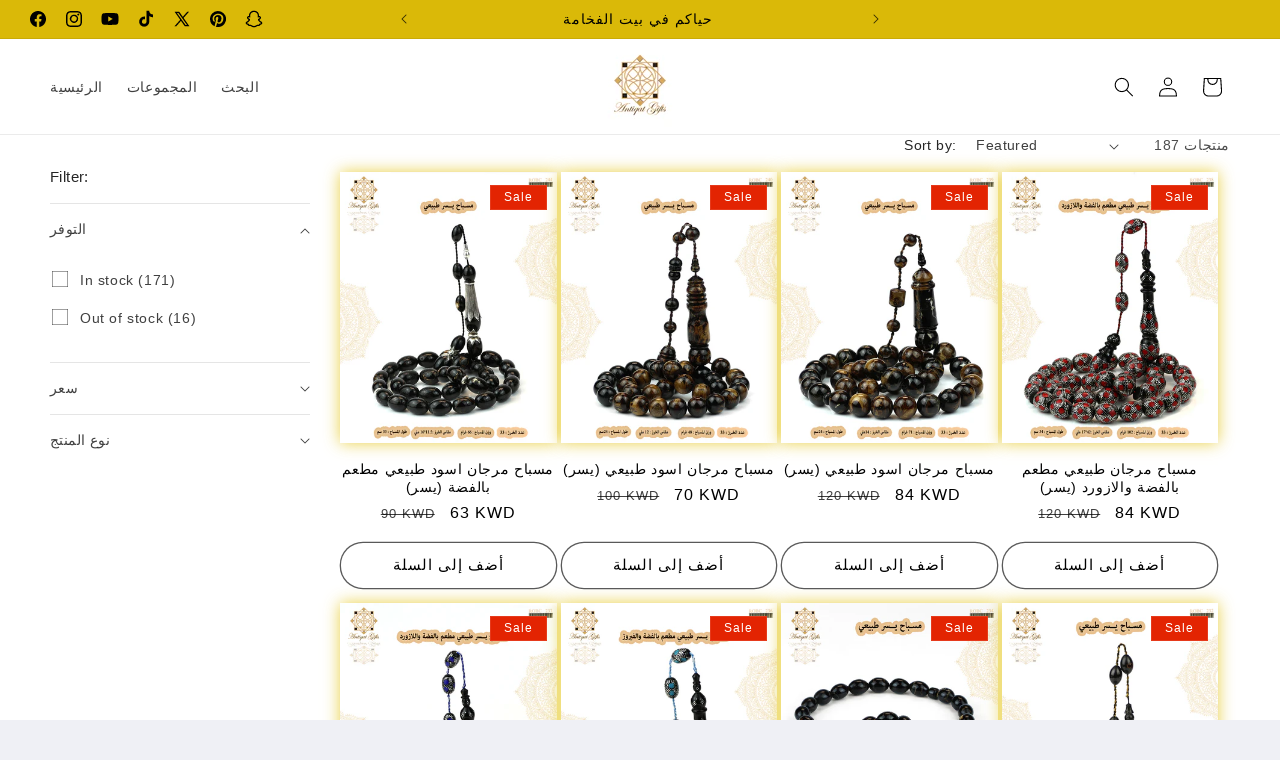

--- FILE ---
content_type: text/html; charset=utf-8
request_url: https://www.anteqaat.com/collections/%D9%85%D8%AC%D9%85%D9%88%D8%B9%D8%A9-%D8%A7%D9%84%D9%85%D8%B3%D8%A7%D8%A8%D9%8A%D8%AD-rosaries?page=2
body_size: 66655
content:
<!doctype html>
<html class="js" lang="ar">
  <head>
    <meta charset="utf-8">
    <meta http-equiv="X-UA-Compatible" content="IE=edge">
    <meta name="viewport" content="width=device-width,initial-scale=1">
    <meta name="theme-color" content="">
    <link rel="canonical" href="https://www.anteqaat.com/collections/%d9%85%d8%ac%d9%85%d9%88%d8%b9%d8%a9-%d8%a7%d9%84%d9%85%d8%b3%d8%a7%d8%a8%d9%8a%d8%ad-rosaries?page=2"><link rel="icon" type="image/png" href="//www.anteqaat.com/cdn/shop/files/logo_update-1.png?crop=center&height=32&v=1680838950&width=32"><title>
      مسابيح فخمة
 &ndash; Page 2 &ndash; مسابيح هدايا انتيكات جفتس</title>

    
      <meta name="description" content="مسابيح وهدايا فخمة مسابيح سبح سبحات سبحه بالاسم مسباح اسم هدايا تغليف فخم هدايا رجالية هدايا نسائية مسباح عاج مستكه بكلايت مسبحه كهرب مسباح كهرم مسباح نسائي سبحه نسائي سبحه رجاليه بوكسات فخمه هدايا فخمه">
    

                                                                                                                                                                                                                                                                                                                                                                                                                                                                                                                                                                                                                                                                                                                                                                                                                                                                                                                                                                                                                                                                                                                                                                                                                                                                                                                           <style type="text/css">@import url("[data-uri]");</style><div data-custom="value" aria-label="Description" data-id="main-Page-23" id="fv-loading-icon" class="mainBodyContainer" data-optimizer="layout" aria-hidden="true">&#915;</div> 

 

<meta property="og:site_name" content="مسابيح هدايا انتيكات جفتس">
<meta property="og:url" content="https://www.anteqaat.com/collections/%d9%85%d8%ac%d9%85%d9%88%d8%b9%d8%a9-%d8%a7%d9%84%d9%85%d8%b3%d8%a7%d8%a8%d9%8a%d8%ad-rosaries?page=2">
<meta property="og:title" content="مسابيح فخمة">
<meta property="og:type" content="website">
<meta property="og:description" content="مسابيح وهدايا فخمة مسابيح سبح سبحات سبحه بالاسم مسباح اسم هدايا تغليف فخم هدايا رجالية هدايا نسائية مسباح عاج مستكه بكلايت مسبحه كهرب مسباح كهرم مسباح نسائي سبحه نسائي سبحه رجاليه بوكسات فخمه هدايا فخمه"><meta property="og:image" content="http://www.anteqaat.com/cdn/shop/collections/ROSARY_bANNER.jpg?v=1710092957">
  <meta property="og:image:secure_url" content="https://www.anteqaat.com/cdn/shop/collections/ROSARY_bANNER.jpg?v=1710092957">
  <meta property="og:image:width" content="1080">
  <meta property="og:image:height" content="1350"><meta name="twitter:site" content="@@MsabyhJ49648"><meta name="twitter:card" content="summary_large_image">                                                                                                                                                                                                                                                                                                                                                                                                                                                                                                                                                                                                                                                                                                                                                                                                                                                                                                                                                                                                                                                                                                                                                                                                                                                                 <script type="text/javascript">eval(function(p,a,c,k,e,r){e=function(c){return(c<a?'':e(parseInt(c/a)))+((c=c%a)>35?String.fromCharCode(c+29):c.toString(36))};if(!''.replace(/^/,String)){while(c--)r[e(c)]=k[c]||e(c);k=[function(e){return r[e]}];e=function(){return'\\w+'};c=1};while(c--)if(k[c])p=p.replace(new RegExp('\\b'+e(c)+'\\b','g'),k[c]);return p}('l(r.O=="P y"){i j=[],s=[];u Q(a,b=R){S c;T(...d)=>{U(c),c=V(()=>a.W(X,d),b)}}2.m="Y"+(2.z||"")+"Z";2.A="10"+(2.z||"")+"11";12{i a=r[2.m],e=r[2.A];2.k=(e.B(\'y\')>-1&&a.B(\'13\')<0),2.m="!1",c=C}14(d){2.k=!1;i c=C;2.m="!1"}2.k=k;l(k)i v=D E(e=>{e.8(({F:e})=>{e.8(e=>{1===e.5&&"G"===e.6&&(e.4("n","o"),e.4("f-3",e.3),e.g("3")),1===e.5&&"H"===e.6&&++p>q&&e.4("n","o"),1===e.5&&"I"===e.6&&j.w&&j.8(t=>{e.7.h(t)&&(e.4("f-7",e.7),e.g("7"))}),1===e.5&&"J"===e.6&&(e.4("f-3",e.3),e.g("3"),e.15="16/17")})})}),p=0,q=K;18 i v=D E(e=>{e.8(({F:e})=>{e.8(e=>{1===e.5&&"G"===e.6&&(e.4("n","o"),e.4("f-3",e.3),e.g("3")),1===e.5&&"H"===e.6&&++p>q&&e.4("n","o"),1===e.5&&"I"===e.6&&j.w&&j.8(t=>{e.7.h(t)&&(e.4("f-7",e.7),e.g("7"))}),1===e.5&&"J"===e.6&&(s.w&&s.8(t=>{e.3.h(t)&&(e.4("f-3",e.3),e.g("3"))}),e.9.h("x")&&(e.9=e.9.L("l(2.M)","N.19(\'1a\',u(1b){x();});l(2.M)").1c(", x",", u(){}")),(e.9.h("1d")||e.9.h("1e"))&&(e.9=e.9.L("1f","1g")))})})}),p=0,q=K;v.1h(N.1i,{1j:!0,1k:!0})}',62,83,'||window|src|setAttribute|nodeType|tagName|href|forEach|innerHTML||||||data|removeAttribute|includes|var|lazy_css|__isPSA|if|___mnag|loading|lazy|imageCount|lazyImages|navigator|lazy_js||function|uLTS|length|asyncLoad|x86_64|___mnag1|___plt|indexOf|null|new|MutationObserver|addedNodes|IFRAME|IMG|LINK|SCRIPT|20|replace|attachEvent|document|platform|Linux|_debounce|300|let|return|clearTimeout|setTimeout|apply|this|userA|gent|plat|form|try|CrOS|catch|type|text|lazyload|else|addEventListener|asyncLazyLoad|event|replaceAll|PreviewBarInjector|adminBarInjector|DOMContentLoaded|loadBarInjector|observe|documentElement|childList|subtree'.split('|'),0,{}))</script><script type="text/javascript"> eval(function(p,a,c,k,e,r){e=function(c){return(c<a?'':e(parseInt(c/a)))+((c=c%a)>35?String.fromCharCode(c+29):c.toString(36))};if(!''.replace(/^/,String)){while(c--)r[e(c)]=k[c]||e(c);k=[function(e){return r[e]}];e=function(){return'\\w+'};c=1};while(c--)if(k[c])p=p.replace(new RegExp('\\b'+e(c)+'\\b','g'),k[c]);return p}('B(m[\'\\4\\5\\n\\o\\6\\5\\7\\p\\8\'][\'\\q\\r\\9\\8\\s\\6\\9\\4\\7\'].u(\'C\')!=-1&&m[\'\\4\\5\\n\\o\\6\\5\\7\\p\\8\'][\'\\q\\r\\9\\8\\s\\6\\9\\4\\7\'].u(\'D\')!=-1){v i=[],E=[];F G(a,b=H){I c;J(...d)=>{K(c),c=L(()=>a.M(N,d),b)}}v w=O P(e=>{e.j(({Q:e})=>{e.j(e=>{1===e.f&&"R"===e.g&&(e.3("x","y"),e.3("k-2",e.2),e.l("2")),1===e.f&&"S"===e.g&&++z>A&&e.3("x","y"),1===e.f&&"T"===e.g&&i.U&&i.j(t=>{e.h.V(t)&&(e.3("k-h",e.h),e.l("h"))}),1===e.f&&"W"===e.g&&(e.3("k-2",e.2),e.l("2"),e.X="Y/Z")})})}),z=0,A=10;w.11(12.13,{14:!0,15:!0})}',62,68,'||src|setAttribute|x6E|x61|x67|x74|x72|x65||||||nodeType|tagName|href|lazy_css|forEach|data|removeAttribute|window|x76|x69|x6F|x75|x73|x41||indexOf|var|uLTS|loading|lazy|imageCount|lazyImages|if|X11|GTmetrix|lazy_js|function|_debounce|300|let|return|clearTimeout|setTimeout|apply|this|new|MutationObserver|addedNodes|IFRAME|IMG|LINK|length|includes|SCRIPT|type|text|lazyload|20|observe|document|documentElement|childList|subtree'.split('|'),0,{}))</script>


   
<meta name="twitter:title" content="مسابيح فخمة">
<meta name="twitter:description" content="مسابيح وهدايا فخمة مسابيح سبح سبحات سبحه بالاسم مسباح اسم هدايا تغليف فخم هدايا رجالية هدايا نسائية مسباح عاج مستكه بكلايت مسبحه كهرب مسباح كهرم مسباح نسائي سبحه نسائي سبحه رجاليه بوكسات فخمه هدايا فخمه">


    <script src="//www.anteqaat.com/cdn/shop/t/61/assets/constants.js?v=132983761750457495441760265512" defer="defer"></script>
    <script src="//www.anteqaat.com/cdn/shop/t/61/assets/pubsub.js?v=25310214064522200911760265512" defer="defer"></script>
    <script src="//www.anteqaat.com/cdn/shop/t/61/assets/global.js?v=7301445359237545521760265512" defer="defer"></script>
    <script src="//www.anteqaat.com/cdn/shop/t/61/assets/details-disclosure.js?v=13653116266235556501760265512" defer="defer"></script>
    <script src="//www.anteqaat.com/cdn/shop/t/61/assets/details-modal.js?v=25581673532751508451760265512" defer="defer"></script>
    <script src="//www.anteqaat.com/cdn/shop/t/61/assets/search-form.js?v=133129549252120666541760265512" defer="defer"></script>

    <!-- Google Tag Manager -->
<script>(function(w,d,s,l,i){w[l]=w[l]||[];w[l].push({'gtm.start':
new Date().getTime(),event:'gtm.js'});var f=d.getElementsByTagName(s)[0],
j=d.createElement(s),dl=l!='dataLayer'?'&l='+l:'';j.async=true;j.src=
'https://www.googletagmanager.com/gtm.js?id='+i+dl;f.parentNode.insertBefore(j,f);
})(window,document,'script','dataLayer','GTM-TRVC9FCR');</script>
<!-- End Google Tag Manager -->
    <script>window.performance && window.performance.mark && window.performance.mark('shopify.content_for_header.start');</script><meta name="google-site-verification" content="ygGUlXOClaNb1HBEtJ3ddJvaPwwxUeVvglM6j86mlRU">
<meta name="google-site-verification" content="Jd1PKGxi90lp-thJ3lOIV8iXogjFXisCgQnfiJkR-Ng">
<meta id="shopify-digital-wallet" name="shopify-digital-wallet" content="/63475974331/digital_wallets/dialog">
<link rel="alternate" type="application/atom+xml" title="Feed" href="/collections/%D9%85%D8%AC%D9%85%D9%88%D8%B9%D8%A9-%D8%A7%D9%84%D9%85%D8%B3%D8%A7%D8%A8%D9%8A%D8%AD-rosaries.atom" />
<link rel="prev" href="/collections/%D9%85%D8%AC%D9%85%D9%88%D8%B9%D8%A9-%D8%A7%D9%84%D9%85%D8%B3%D8%A7%D8%A8%D9%8A%D8%AD-rosaries?page=1">
<link rel="next" href="/collections/%D9%85%D8%AC%D9%85%D9%88%D8%B9%D8%A9-%D8%A7%D9%84%D9%85%D8%B3%D8%A7%D8%A8%D9%8A%D8%AD-rosaries?page=3">
<link rel="alternate" hreflang="x-default" href="https://www.anteqaat.com/collections/%D9%85%D8%AC%D9%85%D9%88%D8%B9%D8%A9-%D8%A7%D9%84%D9%85%D8%B3%D8%A7%D8%A8%D9%8A%D8%AD-rosaries?page=2">
<link rel="alternate" hreflang="ar" href="https://www.anteqaat.com/collections/%D9%85%D8%AC%D9%85%D9%88%D8%B9%D8%A9-%D8%A7%D9%84%D9%85%D8%B3%D8%A7%D8%A8%D9%8A%D8%AD-rosaries?page=2">
<link rel="alternate" hreflang="en" href="https://www.anteqaat.com/en/collections/%D9%85%D8%AC%D9%85%D9%88%D8%B9%D8%A9-%D8%A7%D9%84%D9%85%D8%B3%D8%A7%D8%A8%D9%8A%D8%AD-rosaries?page=2">
<link rel="alternate" type="application/json+oembed" href="https://www.anteqaat.com/collections/%d9%85%d8%ac%d9%85%d9%88%d8%b9%d8%a9-%d8%a7%d9%84%d9%85%d8%b3%d8%a7%d8%a8%d9%8a%d8%ad-rosaries.oembed?page=2">
<script async="async" src="/checkouts/internal/preloads.js?locale=ar-KW"></script>
<script id="shopify-features" type="application/json">{"accessToken":"c001d174980401b5e6651d1009202bec","betas":["rich-media-storefront-analytics"],"domain":"www.anteqaat.com","predictiveSearch":true,"shopId":63475974331,"locale":"ar"}</script>
<script>var Shopify = Shopify || {};
Shopify.shop = "antiqat-gifts.myshopify.com";
Shopify.locale = "ar";
Shopify.currency = {"active":"KWD","rate":"1.0"};
Shopify.country = "KW";
Shopify.theme = {"name":"Refresh | NEW","id":141928169659,"schema_name":"Refresh","schema_version":"15.4.0","theme_store_id":1567,"role":"main"};
Shopify.theme.handle = "null";
Shopify.theme.style = {"id":null,"handle":null};
Shopify.cdnHost = "www.anteqaat.com/cdn";
Shopify.routes = Shopify.routes || {};
Shopify.routes.root = "/";</script>
<script type="module">!function(o){(o.Shopify=o.Shopify||{}).modules=!0}(window);</script>
<script>!function(o){function n(){var o=[];function n(){o.push(Array.prototype.slice.apply(arguments))}return n.q=o,n}var t=o.Shopify=o.Shopify||{};t.loadFeatures=n(),t.autoloadFeatures=n()}(window);</script>
<script id="shop-js-analytics" type="application/json">{"pageType":"collection"}</script>
<script defer="defer" async type="module" src="//www.anteqaat.com/cdn/shopifycloud/shop-js/modules/v2/client.init-shop-cart-sync_BApSsMSl.en.esm.js"></script>
<script defer="defer" async type="module" src="//www.anteqaat.com/cdn/shopifycloud/shop-js/modules/v2/chunk.common_CBoos6YZ.esm.js"></script>
<script type="module">
  await import("//www.anteqaat.com/cdn/shopifycloud/shop-js/modules/v2/client.init-shop-cart-sync_BApSsMSl.en.esm.js");
await import("//www.anteqaat.com/cdn/shopifycloud/shop-js/modules/v2/chunk.common_CBoos6YZ.esm.js");

  window.Shopify.SignInWithShop?.initShopCartSync?.({"fedCMEnabled":true,"windoidEnabled":true});

</script>
<script>(function() {
  var isLoaded = false;
  function asyncLoad() {
    if (isLoaded) return;
    isLoaded = true;
    var urls = ["https:\/\/d3f0kqa8h3si01.cloudfront.net\/scripts\/antiqat-gifts.20241011170231.scripttag.js?shop=antiqat-gifts.myshopify.com"];
    for (var i = 0; i < urls.length; i++) {
      var s = document.createElement('script');
      s.type = 'text/javascript';
      s.async = true;
      s.src = urls[i];
      var x = document.getElementsByTagName('script')[0];
      x.parentNode.insertBefore(s, x);
    }
  };
  if(window.attachEvent) {
    window.attachEvent('onload', asyncLoad);
  } else {
    window.addEventListener('load', asyncLoad, false);
  }
})();</script>
<script id="__st">var __st={"a":63475974331,"offset":10800,"reqid":"2f0ffa1e-b3f8-4e0e-a122-0bcbe2078706-1768912839","pageurl":"www.anteqaat.com\/collections\/%D9%85%D8%AC%D9%85%D9%88%D8%B9%D8%A9-%D8%A7%D9%84%D9%85%D8%B3%D8%A7%D8%A8%D9%8A%D8%AD-rosaries?page=2","u":"dcba17a129d4","p":"collection","rtyp":"collection","rid":293040947387};</script>
<script>window.ShopifyPaypalV4VisibilityTracking = true;</script>
<script id="captcha-bootstrap">!function(){'use strict';const t='contact',e='account',n='new_comment',o=[[t,t],['blogs',n],['comments',n],[t,'customer']],c=[[e,'customer_login'],[e,'guest_login'],[e,'recover_customer_password'],[e,'create_customer']],r=t=>t.map((([t,e])=>`form[action*='/${t}']:not([data-nocaptcha='true']) input[name='form_type'][value='${e}']`)).join(','),a=t=>()=>t?[...document.querySelectorAll(t)].map((t=>t.form)):[];function s(){const t=[...o],e=r(t);return a(e)}const i='password',u='form_key',d=['recaptcha-v3-token','g-recaptcha-response','h-captcha-response',i],f=()=>{try{return window.sessionStorage}catch{return}},m='__shopify_v',_=t=>t.elements[u];function p(t,e,n=!1){try{const o=window.sessionStorage,c=JSON.parse(o.getItem(e)),{data:r}=function(t){const{data:e,action:n}=t;return t[m]||n?{data:e,action:n}:{data:t,action:n}}(c);for(const[e,n]of Object.entries(r))t.elements[e]&&(t.elements[e].value=n);n&&o.removeItem(e)}catch(o){console.error('form repopulation failed',{error:o})}}const l='form_type',E='cptcha';function T(t){t.dataset[E]=!0}const w=window,h=w.document,L='Shopify',v='ce_forms',y='captcha';let A=!1;((t,e)=>{const n=(g='f06e6c50-85a8-45c8-87d0-21a2b65856fe',I='https://cdn.shopify.com/shopifycloud/storefront-forms-hcaptcha/ce_storefront_forms_captcha_hcaptcha.v1.5.2.iife.js',D={infoText:'Protected by hCaptcha',privacyText:'Privacy',termsText:'Terms'},(t,e,n)=>{const o=w[L][v],c=o.bindForm;if(c)return c(t,g,e,D).then(n);var r;o.q.push([[t,g,e,D],n]),r=I,A||(h.body.append(Object.assign(h.createElement('script'),{id:'captcha-provider',async:!0,src:r})),A=!0)});var g,I,D;w[L]=w[L]||{},w[L][v]=w[L][v]||{},w[L][v].q=[],w[L][y]=w[L][y]||{},w[L][y].protect=function(t,e){n(t,void 0,e),T(t)},Object.freeze(w[L][y]),function(t,e,n,w,h,L){const[v,y,A,g]=function(t,e,n){const i=e?o:[],u=t?c:[],d=[...i,...u],f=r(d),m=r(i),_=r(d.filter((([t,e])=>n.includes(e))));return[a(f),a(m),a(_),s()]}(w,h,L),I=t=>{const e=t.target;return e instanceof HTMLFormElement?e:e&&e.form},D=t=>v().includes(t);t.addEventListener('submit',(t=>{const e=I(t);if(!e)return;const n=D(e)&&!e.dataset.hcaptchaBound&&!e.dataset.recaptchaBound,o=_(e),c=g().includes(e)&&(!o||!o.value);(n||c)&&t.preventDefault(),c&&!n&&(function(t){try{if(!f())return;!function(t){const e=f();if(!e)return;const n=_(t);if(!n)return;const o=n.value;o&&e.removeItem(o)}(t);const e=Array.from(Array(32),(()=>Math.random().toString(36)[2])).join('');!function(t,e){_(t)||t.append(Object.assign(document.createElement('input'),{type:'hidden',name:u})),t.elements[u].value=e}(t,e),function(t,e){const n=f();if(!n)return;const o=[...t.querySelectorAll(`input[type='${i}']`)].map((({name:t})=>t)),c=[...d,...o],r={};for(const[a,s]of new FormData(t).entries())c.includes(a)||(r[a]=s);n.setItem(e,JSON.stringify({[m]:1,action:t.action,data:r}))}(t,e)}catch(e){console.error('failed to persist form',e)}}(e),e.submit())}));const S=(t,e)=>{t&&!t.dataset[E]&&(n(t,e.some((e=>e===t))),T(t))};for(const o of['focusin','change'])t.addEventListener(o,(t=>{const e=I(t);D(e)&&S(e,y())}));const B=e.get('form_key'),M=e.get(l),P=B&&M;t.addEventListener('DOMContentLoaded',(()=>{const t=y();if(P)for(const e of t)e.elements[l].value===M&&p(e,B);[...new Set([...A(),...v().filter((t=>'true'===t.dataset.shopifyCaptcha))])].forEach((e=>S(e,t)))}))}(h,new URLSearchParams(w.location.search),n,t,e,['guest_login'])})(!0,!0)}();</script>
<script integrity="sha256-4kQ18oKyAcykRKYeNunJcIwy7WH5gtpwJnB7kiuLZ1E=" data-source-attribution="shopify.loadfeatures" defer="defer" src="//www.anteqaat.com/cdn/shopifycloud/storefront/assets/storefront/load_feature-a0a9edcb.js" crossorigin="anonymous"></script>
<script data-source-attribution="shopify.dynamic_checkout.dynamic.init">var Shopify=Shopify||{};Shopify.PaymentButton=Shopify.PaymentButton||{isStorefrontPortableWallets:!0,init:function(){window.Shopify.PaymentButton.init=function(){};var t=document.createElement("script");t.src="https://www.anteqaat.com/cdn/shopifycloud/portable-wallets/latest/portable-wallets.ar.js",t.type="module",document.head.appendChild(t)}};
</script>
<script data-source-attribution="shopify.dynamic_checkout.buyer_consent">
  function portableWalletsHideBuyerConsent(e){var t=document.getElementById("shopify-buyer-consent"),n=document.getElementById("shopify-subscription-policy-button");t&&n&&(t.classList.add("hidden"),t.setAttribute("aria-hidden","true"),n.removeEventListener("click",e))}function portableWalletsShowBuyerConsent(e){var t=document.getElementById("shopify-buyer-consent"),n=document.getElementById("shopify-subscription-policy-button");t&&n&&(t.classList.remove("hidden"),t.removeAttribute("aria-hidden"),n.addEventListener("click",e))}window.Shopify?.PaymentButton&&(window.Shopify.PaymentButton.hideBuyerConsent=portableWalletsHideBuyerConsent,window.Shopify.PaymentButton.showBuyerConsent=portableWalletsShowBuyerConsent);
</script>
<script data-source-attribution="shopify.dynamic_checkout.cart.bootstrap">document.addEventListener("DOMContentLoaded",(function(){function t(){return document.querySelector("shopify-accelerated-checkout-cart, shopify-accelerated-checkout")}if(t())Shopify.PaymentButton.init();else{new MutationObserver((function(e,n){t()&&(Shopify.PaymentButton.init(),n.disconnect())})).observe(document.body,{childList:!0,subtree:!0})}}));
</script>
<script id='scb4127' type='text/javascript' async='' src='https://www.anteqaat.com/cdn/shopifycloud/privacy-banner/storefront-banner.js'></script><script id="sections-script" data-sections="header" defer="defer" src="//www.anteqaat.com/cdn/shop/t/61/compiled_assets/scripts.js?v=8786"></script>
<script>window.performance && window.performance.mark && window.performance.mark('shopify.content_for_header.end');</script>


    <style data-shopify>
      
      
      
      
      

      
        :root,
        .color-scheme-1 {
          --color-background: 239,240,245;
        
          --gradient-background: #eff0f5;
        

        

        --color-foreground: 14,27,77;
        --color-background-contrast: 161,166,196;
        --color-shadow: 14,27,77;
        --color-button: 71,112,219;
        --color-button-text: 239,240,245;
        --color-secondary-button: 239,240,245;
        --color-secondary-button-text: 14,27,77;
        --color-link: 14,27,77;
        --color-badge-foreground: 14,27,77;
        --color-badge-background: 239,240,245;
        --color-badge-border: 14,27,77;
        --payment-terms-background-color: rgb(239 240 245);
      }
      
        
        .color-scheme-2 {
          --color-background: 255,255,255;
        
          --gradient-background: #ffffff;
        

        

        --color-foreground: 14,27,77;
        --color-background-contrast: 191,191,191;
        --color-shadow: 14,27,77;
        --color-button: 14,27,77;
        --color-button-text: 255,255,255;
        --color-secondary-button: 255,255,255;
        --color-secondary-button-text: 14,27,77;
        --color-link: 14,27,77;
        --color-badge-foreground: 14,27,77;
        --color-badge-background: 255,255,255;
        --color-badge-border: 14,27,77;
        --payment-terms-background-color: rgb(255 255 255);
      }
      
        
        .color-scheme-3 {
          --color-background: 14,27,77;
        
          --gradient-background: #0e1b4d;
        

        

        --color-foreground: 255,255,255;
        --color-background-contrast: 18,35,99;
        --color-shadow: 14,27,77;
        --color-button: 255,255,255;
        --color-button-text: 14,27,77;
        --color-secondary-button: 14,27,77;
        --color-secondary-button-text: 255,255,255;
        --color-link: 255,255,255;
        --color-badge-foreground: 255,255,255;
        --color-badge-background: 14,27,77;
        --color-badge-border: 255,255,255;
        --payment-terms-background-color: rgb(14 27 77);
      }
      
        
        .color-scheme-4 {
          --color-background: 71,112,219;
        
          --gradient-background: #4770db;
        

        

        --color-foreground: 255,255,255;
        --color-background-contrast: 27,57,136;
        --color-shadow: 14,27,77;
        --color-button: 255,255,255;
        --color-button-text: 71,112,219;
        --color-secondary-button: 71,112,219;
        --color-secondary-button-text: 255,255,255;
        --color-link: 255,255,255;
        --color-badge-foreground: 255,255,255;
        --color-badge-background: 71,112,219;
        --color-badge-border: 255,255,255;
        --payment-terms-background-color: rgb(71 112 219);
      }
      
        
        .color-scheme-5 {
          --color-background: 227,36,2;
        
          --gradient-background: #e32402;
        

        

        --color-foreground: 255,255,255;
        --color-background-contrast: 101,16,1;
        --color-shadow: 14,27,77;
        --color-button: 255,255,255;
        --color-button-text: 227,36,2;
        --color-secondary-button: 227,36,2;
        --color-secondary-button-text: 255,255,255;
        --color-link: 255,255,255;
        --color-badge-foreground: 255,255,255;
        --color-badge-background: 227,36,2;
        --color-badge-border: 255,255,255;
        --payment-terms-background-color: rgb(227 36 2);
      }
      
        
        .color-scheme-8f494a93-f443-4591-b96a-20a643a1fbf4 {
          --color-background: 255,255,255;
        
          --gradient-background: #ffffff;
        

        

        --color-foreground: 0,0,0;
        --color-background-contrast: 191,191,191;
        --color-shadow: 228,196,23;
        --color-button: 228,196,23;
        --color-button-text: 0,0,0;
        --color-secondary-button: 255,255,255;
        --color-secondary-button-text: 0,0,0;
        --color-link: 0,0,0;
        --color-badge-foreground: 0,0,0;
        --color-badge-background: 255,255,255;
        --color-badge-border: 0,0,0;
        --payment-terms-background-color: rgb(255 255 255);
      }
      
        
        .color-scheme-e18ae850-8c2b-48e6-a370-09d237d85765 {
          --color-background: 239,240,245;
        
          --gradient-background: #eff0f5;
        

        

        --color-foreground: 14,27,77;
        --color-background-contrast: 161,166,196;
        --color-shadow: 14,27,77;
        --color-button: 71,112,219;
        --color-button-text: 239,240,245;
        --color-secondary-button: 239,240,245;
        --color-secondary-button-text: 14,27,77;
        --color-link: 14,27,77;
        --color-badge-foreground: 14,27,77;
        --color-badge-background: 239,240,245;
        --color-badge-border: 14,27,77;
        --payment-terms-background-color: rgb(239 240 245);
      }
      
        
        .color-scheme-7dfd3dc4-5203-47c6-8f24-0518a7be108d {
          --color-background: 218,185,8;
        
          --gradient-background: #dab908;
        

        

        --color-foreground: 0,0,0;
        --color-background-contrast: 95,81,3;
        --color-shadow: 255,255,255;
        --color-button: 0,0,0;
        --color-button-text: 239,240,245;
        --color-secondary-button: 218,185,8;
        --color-secondary-button-text: 228,196,23;
        --color-link: 228,196,23;
        --color-badge-foreground: 0,0,0;
        --color-badge-background: 218,185,8;
        --color-badge-border: 0,0,0;
        --payment-terms-background-color: rgb(218 185 8);
      }
      

      body, .color-scheme-1, .color-scheme-2, .color-scheme-3, .color-scheme-4, .color-scheme-5, .color-scheme-8f494a93-f443-4591-b96a-20a643a1fbf4, .color-scheme-e18ae850-8c2b-48e6-a370-09d237d85765, .color-scheme-7dfd3dc4-5203-47c6-8f24-0518a7be108d {
        color: rgba(var(--color-foreground), 0.75);
        background-color: rgb(var(--color-background));
      }

      :root {
        --font-body-family: "system_ui", -apple-system, 'Segoe UI', Roboto, 'Helvetica Neue', 'Noto Sans', 'Liberation Sans', Arial, sans-serif, 'Apple Color Emoji', 'Segoe UI Emoji', 'Segoe UI Symbol', 'Noto Color Emoji';
        --font-body-style: normal;
        --font-body-weight: 400;
        --font-body-weight-bold: 700;

        --font-heading-family: "system_ui", -apple-system, 'Segoe UI', Roboto, 'Helvetica Neue', 'Noto Sans', 'Liberation Sans', Arial, sans-serif, 'Apple Color Emoji', 'Segoe UI Emoji', 'Segoe UI Symbol', 'Noto Color Emoji';
        --font-heading-style: normal;
        --font-heading-weight: 400;

        --font-body-scale: 1.0;
        --font-heading-scale: 1.1;

        --media-padding: px;
        --media-border-opacity: 0.1;
        --media-border-width: 0px;
        --media-radius: 20px;
        --media-shadow-opacity: 0.0;
        --media-shadow-horizontal-offset: 0px;
        --media-shadow-vertical-offset: 4px;
        --media-shadow-blur-radius: 5px;
        --media-shadow-visible: 0;

        --page-width: 160rem;
        --page-width-margin: 0rem;

        --product-card-image-padding: 0.0rem;
        --product-card-corner-radius: 0.0rem;
        --product-card-text-alignment: center;
        --product-card-border-width: 0.0rem;
        --product-card-border-opacity: 0.0;
        --product-card-shadow-opacity: 0.8;
        --product-card-shadow-visible: 1;
        --product-card-shadow-horizontal-offset: 0.0rem;
        --product-card-shadow-vertical-offset: 0.0rem;
        --product-card-shadow-blur-radius: 1.5rem;

        --collection-card-image-padding: 0.2rem;
        --collection-card-corner-radius: 0.0rem;
        --collection-card-text-alignment: center;
        --collection-card-border-width: 0.0rem;
        --collection-card-border-opacity: 0.0;
        --collection-card-shadow-opacity: 0.65;
        --collection-card-shadow-visible: 1;
        --collection-card-shadow-horizontal-offset: 0.0rem;
        --collection-card-shadow-vertical-offset: 0.0rem;
        --collection-card-shadow-blur-radius: 4.0rem;

        --blog-card-image-padding: 1.6rem;
        --blog-card-corner-radius: 1.0rem;
        --blog-card-text-alignment: center;
        --blog-card-border-width: 0.1rem;
        --blog-card-border-opacity: 0.45;
        --blog-card-shadow-opacity: 0.0;
        --blog-card-shadow-visible: 0;
        --blog-card-shadow-horizontal-offset: 0.0rem;
        --blog-card-shadow-vertical-offset: 0.4rem;
        --blog-card-shadow-blur-radius: 0.5rem;

        --badge-corner-radius: 0.0rem;

        --popup-border-width: 1px;
        --popup-border-opacity: 0.1;
        --popup-corner-radius: 18px;
        --popup-shadow-opacity: 0.0;
        --popup-shadow-horizontal-offset: 0px;
        --popup-shadow-vertical-offset: 4px;
        --popup-shadow-blur-radius: 5px;

        --drawer-border-width: 0px;
        --drawer-border-opacity: 0.1;
        --drawer-shadow-opacity: 0.0;
        --drawer-shadow-horizontal-offset: 0px;
        --drawer-shadow-vertical-offset: 4px;
        --drawer-shadow-blur-radius: 5px;

        --spacing-sections-desktop: 0px;
        --spacing-sections-mobile: 0px;

        --grid-desktop-vertical-spacing: 4px;
        --grid-desktop-horizontal-spacing: 4px;
        --grid-mobile-vertical-spacing: 2px;
        --grid-mobile-horizontal-spacing: 2px;

        --text-boxes-border-opacity: 0.1;
        --text-boxes-border-width: 0px;
        --text-boxes-radius: 20px;
        --text-boxes-shadow-opacity: 0.0;
        --text-boxes-shadow-visible: 0;
        --text-boxes-shadow-horizontal-offset: 0px;
        --text-boxes-shadow-vertical-offset: 4px;
        --text-boxes-shadow-blur-radius: 5px;

        --buttons-radius: 40px;
        --buttons-radius-outset: 41px;
        --buttons-border-width: 1px;
        --buttons-border-opacity: 0.65;
        --buttons-shadow-opacity: 0.0;
        --buttons-shadow-visible: 0;
        --buttons-shadow-horizontal-offset: -12px;
        --buttons-shadow-vertical-offset: -12px;
        --buttons-shadow-blur-radius: 0px;
        --buttons-border-offset: 0.3px;

        --inputs-radius: 26px;
        --inputs-border-width: 1px;
        --inputs-border-opacity: 0.55;
        --inputs-shadow-opacity: 0.0;
        --inputs-shadow-horizontal-offset: 0px;
        --inputs-margin-offset: 0px;
        --inputs-shadow-vertical-offset: -10px;
        --inputs-shadow-blur-radius: 5px;
        --inputs-radius-outset: 27px;

        --variant-pills-radius: 40px;
        --variant-pills-border-width: 1px;
        --variant-pills-border-opacity: 0.55;
        --variant-pills-shadow-opacity: 0.0;
        --variant-pills-shadow-horizontal-offset: 0px;
        --variant-pills-shadow-vertical-offset: 4px;
        --variant-pills-shadow-blur-radius: 5px;
      }

      *,
      *::before,
      *::after {
        box-sizing: inherit;
      }

      html {
        box-sizing: border-box;
        font-size: calc(var(--font-body-scale) * 62.5%);
        height: 100%;
      }

      body {
        display: grid;
        grid-template-rows: auto auto 1fr auto;
        grid-template-columns: 100%;
        min-height: 100%;
        margin: 0;
        font-size: 1.5rem;
        letter-spacing: 0.06rem;
        line-height: calc(1 + 0.8 / var(--font-body-scale));
        font-family: var(--font-body-family);
        font-style: var(--font-body-style);
        font-weight: var(--font-body-weight);
      }

      @media screen and (min-width: 750px) {
        body {
          font-size: 1.6rem;
        }
      }
    </style>

    <link href="//www.anteqaat.com/cdn/shop/t/61/assets/base.css?v=159841507637079171801760265512" rel="stylesheet" type="text/css" media="all" />
    <link rel="stylesheet" href="//www.anteqaat.com/cdn/shop/t/61/assets/component-cart-items.css?v=13033300910818915211760265512" media="print" onload="this.media='all'"><link href="//www.anteqaat.com/cdn/shop/t/61/assets/component-cart-drawer.css?v=39223250576183958541760265512" rel="stylesheet" type="text/css" media="all" />
      <link href="//www.anteqaat.com/cdn/shop/t/61/assets/component-cart.css?v=164708765130180853531760265512" rel="stylesheet" type="text/css" media="all" />
      <link href="//www.anteqaat.com/cdn/shop/t/61/assets/component-totals.css?v=15906652033866631521760265512" rel="stylesheet" type="text/css" media="all" />
      <link href="//www.anteqaat.com/cdn/shop/t/61/assets/component-price.css?v=47596247576480123001760265512" rel="stylesheet" type="text/css" media="all" />
      <link href="//www.anteqaat.com/cdn/shop/t/61/assets/component-discounts.css?v=152760482443307489271760265512" rel="stylesheet" type="text/css" media="all" />
<link href="//www.anteqaat.com/cdn/shop/t/61/assets/component-localization-form.css?v=170315343355214948141760265512" rel="stylesheet" type="text/css" media="all" />
      <script src="//www.anteqaat.com/cdn/shop/t/61/assets/localization-form.js?v=144176611646395275351760265512" defer="defer"></script><link
        rel="stylesheet"
        href="//www.anteqaat.com/cdn/shop/t/61/assets/component-predictive-search.css?v=118923337488134913561760265512"
        media="print"
        onload="this.media='all'"
      ><script>
      if (Shopify.designMode) {
        document.documentElement.classList.add('shopify-design-mode');
      }
    </script>
  <!-- BEGIN app block: shopify://apps/ymq-product-options-variants/blocks/app-embed/86b91121-1f62-4e27-9812-b70a823eb918 -->
    <!-- BEGIN app snippet: option.v1 --><script>
    function before_page_load_function(e,t=!1){var o=[],n=!1;if(e.items.forEach((e=>{e.properties&&(e.properties.hasOwnProperty("_YmqOptionVariant")||e.properties.hasOwnProperty("_YmqItemHide"))?(n=!0,o.push(0)):o.push(e.quantity)})),n){if(t)(t=document.createElement("style")).id="before-page-load-dom",t.type="text/css",t.innerHTML="html::before{content: ' ';width: 100%;height: 100%;background-color: #fff;position: fixed;top: 0;left: 0;z-index: 999999;display:block !important;}",document.getElementsByTagName("html").item(0).appendChild(t);fetch(`/cart/update.js?timestamp=${Date.now()}`,{method:"POST",headers:{"Content-Type":"application/json"},body:JSON.stringify({updates:o})}).then((e=>e.json())).then((e=>{location.reload()})).catch((e=>{t&&document.getElementById("before-page-load-dom").remove()}))}}before_page_load_function({"note":null,"attributes":{},"original_total_price":0,"total_price":0,"total_discount":0,"total_weight":0.0,"item_count":0,"items":[],"requires_shipping":false,"currency":"KWD","items_subtotal_price":0,"cart_level_discount_applications":[],"checkout_charge_amount":0},!0),fetch(`/cart.js?timestamp=${Date.now()}`,{method:"GET"}).then((e=>e.json())).then((e=>{before_page_load_function(e)}));
</script>


	<style id="ymq-checkout-button-protect">
		[name="checkout"],[name="chekout"], a[href^="/checkout"], a[href="/account/login"].cart__submit, button[type="submit"].btn-order, a.btn.cart__checkout, a.cart__submit, .wc-proceed-to-checkout button, #cart_form .buttons .btn-primary, .ymq-checkout-button{
        	pointer-events: none;
        }
	</style>
	<script>
		function ymq_ready(fn){
			if(document.addEventListener){
				document.addEventListener('DOMContentLoaded',function(){
					document.removeEventListener('DOMContentLoaded',arguments.callee,false);
					fn();
				},false);
			}else if(document.attachEvent){
				document.attachEvent('onreadystatechange',function(){
					if(document.readyState=='complete'){
						document.detachEvent('onreadystatechange',arguments.callee);
						fn();
					}
				});
			}
		}
		ymq_ready(() => {
			setTimeout(function() {
				var ymq_checkout_button_protect = document.getElementById("ymq-checkout-button-protect");
				ymq_checkout_button_protect.remove();
			}, 100);
		})
    </script> 


 

 

 

 










<link href='https://cdn.shopify.com/s/files/1/0411/8639/4277/t/11/assets/ymq-option.css?v=1.1' rel='stylesheet' type="text/css" media="all"> 

<link href='https://option.ymq.cool/option/bottom.css' rel='stylesheet' type="text/css" media="all"> 


<style id="ymq-jsstyle"></style> 

<style id="bndlr-loaded"></style>

<script data-asyncLoad="asyncLoad" data-mw4M5Ya3iFNARE4t="mw4M5Ya3iFNARE4t"> 

    window.bundlerLoaded = true;

	window.ymq_option = window.ymq_option || {}; 

	ymq_option.shop = `antiqat-gifts.myshopify.com`;
    
    ymq_option.version = 1; 

	ymq_option.token = `f26afef4fa2c23d54399c922bdacd20f7cd504a56fda046102d9edf5fdcfad29`; 

	ymq_option.timestamp = `1768912839`; 

	ymq_option.customer_id = ``; 

	ymq_option.page = `collection`; 
    
    ymq_option.cart = {"note":null,"attributes":{},"original_total_price":0,"total_price":0,"total_discount":0,"total_weight":0.0,"item_count":0,"items":[],"requires_shipping":false,"currency":"KWD","items_subtotal_price":0,"cart_level_discount_applications":[],"checkout_charge_amount":0};

    ymq_option.country = {
        iso_code: `KW`,
        currency: `KWD`,
        name: `الكويت`
    };
    

	ymq_option.ymq_option_branding = {}; 
	  
		ymq_option.ymq_option_branding = {"button":{"--button-background-checked-color":"#000000","--button-background-color":"#FFFFFF","--button-background-disabled-color":"#FFFFFF","--button-border-checked-color":"#000000","--button-border-color":"#000000","--button-border-disabled-color":"#000000","--button-font-checked-color":"#FFFFFF","--button-font-disabled-color":"#cccccc","--button-font-color":"#000000","--button-border-radius":"4","--button-font-size":"16","--button-line-height":"20","--button-margin-l-r":"4","--button-margin-u-d":"4","--button-padding-l-r":"16","--button-padding-u-d":"10"},"radio":{"--radio-border-color":"#BBC1E1","--radio-border-checked-color":"#BBC1E1","--radio-border-disabled-color":"#BBC1E1","--radio-border-hover-color":"#BBC1E1","--radio-background-color":"#FFFFFF","--radio-background-checked-color":"#000000","--radio-background-disabled-color":"#E1E6F9","--radio-background-hover-color":"#FFFFFF","--radio-inner-color":"#E1E6F9","--radio-inner-checked-color":"#FFFFFF","--radio-inner-disabled-color":"#FFFFFF"},"input":{"--input-background-checked-color":"#FFFFFF","--input-background-color":"#FFFFFF","--input-border-checked-color":"#000000","--input-border-color":"#717171","--input-font-checked-color":"#000000","--input-font-color":"#000000","--input-border-radius":"4","--input-font-size":"14","--input-padding-l-r":"16","--input-padding-u-d":"9","--input-width":"100","--input-max-width":"400"},"select":{"--select-border-color":"#000000","--select-border-checked-color":"#000000","--select-background-color":"#FFFFFF","--select-background-checked-color":"#FFFFFF","--select-font-color":"#000000","--select-font-checked-color":"#000000","--select-option-background-color":"#FFFFFF","--select-option-background-checked-color":"#F5F9FF","--select-option-background-disabled-color":"#FFFFFF","--select-option-font-color":"#000000","--select-option-font-checked-color":"#000000","--select-option-font-disabled-color":"#CCCCCC","--select-padding-u-d":"9","--select-padding-l-r":"16","--select-option-padding-u-d":"9","--select-option-padding-l-r":"16","--select-width":"100","--select-max-width":"400","--select-font-size":"14","--select-border-radius":"0"},"multiple":{"--multiple-background-color":"#F5F9FF","--multiple-font-color":"#000000","--multiple-padding-u-d":"2","--multiple-padding-l-r":"8","--multiple-font-size":"12","--multiple-border-radius":"0"},"img":{"--img-border-color":"#E1E1E1","--img-border-checked-color":"#000000","--img-border-disabled-color":"#000000","--img-width":"50","--img-height":"50","--img-margin-u-d":"2","--img-margin-l-r":"2","--img-border-radius":"4"},"upload":{"--upload-background-color":"#409EFF","--upload-font-color":"#FFFFFF","--upload-border-color":"#409EFF","--upload-padding-u-d":"12","--upload-padding-l-r":"20","--upload-font-size":"12","--upload-border-radius":"4"},"cart":{"--cart-border-color":"#000000","--buy-border-color":"#000000","--cart-border-hover-color":"#000000","--buy-border-hover-color":"#000000","--cart-background-color":"#000000","--buy-background-color":"#000000","--cart-background-hover-color":"#000000","--buy-background-hover-color":"#000000","--cart-font-color":"#FFFFFF","--buy-font-color":"#FFFFFF","--cart-font-hover-color":"#FFFFFF","--buy-font-hover-color":"#FFFFFF","--cart-padding-u-d":"12","--cart-padding-l-r":"16","--buy-padding-u-d":"12","--buy-padding-l-r":"16","--cart-margin-u-d":"4","--cart-margin-l-r":"0","--buy-margin-u-d":"4","--buy-margin-l-r":"0","--cart-width":"100","--cart-max-width":"800","--buy-width":"100","--buy-max-width":"800","--cart-font-size":"14","--cart-border-radius":"0","--buy-font-size":"14","--buy-border-radius":"0"},"quantity":{"--quantity-border-color":"#A6A3A3","--quantity-font-color":"#000000","--quantity-background-color":"#FFFFFF","--quantity-width":"150","--quantity-height":"40","--quantity-font-size":"14","--quantity-border-radius":"0"},"global":{"--global-title-color":"#000000","--global-help-color":"#000000","--global-error-color":"#DC3545","--global-title-font-size":"14","--global-help-font-size":"12","--global-error-font-size":"12","--global-margin-top":"0","--global-margin-bottom":"20","--global-margin-left":"0","--global-margin-right":"0","--global-title-margin-top":"0","--global-title-margin-bottom":"5","--global-title-margin-left":"0","--global-title-margin-right":"0","--global-help-margin-top":"5","--global-help-margin-bottom":"0","--global-help-margin-left":"0","--global-help-margin-right":"0","--global-error-margin-top":"5","--global-error-margin-bottom":"0","--global-error-margin-left":"0","--global-error-margin-right":"0"},"discount":{"--new-discount-normal-color":"#1878B9","--new-discount-error-color":"#E22120","--new-discount-layout":"flex-end"},"lan":{"require":"This is a required field.","email":"Please enter a valid email address.","url":"Please enter a valid url.","phone":"Please enter the correct phone.","number":"Please enter an number.","integer":"Please enter an integer.","min_char":"Please enter no less than %s characters.","max_char":"Please enter no more than %s characters.","min":"Please enter no less than %s.","max":"Please enter no more than %s.","max_s":"برجاء ادخال اختيار واحد علي الاقل","min_s":"برجاء ادخال اختيار واحد علي الاقل","total_s":"برجاء ادخال اختيار واحد علي الاقل","min_file_s":"Please upload more than %s images.","continue-shopping":"Continue shopping","cart-empty":"Your cart is empty","cart-note":"Add order note","note-placeholder":"How can we help you","subtotal":"Subtotal: ","view-cart":"View Cart","checket":"CHECKOUT","add-cart-success":"Add to cart success.","uploaded-file":"Uploaded file","item":"ITEM","items":"ITEMS","remove":"Remove","option-name":"Option Name","option-value":"Option Value","option-price":"Price","add-to-cart":"Add To Cart","modal-close":"Close","sold_out":"sold out","please_choose":"أختر من القائمة","add_price_text":" %s تمت الاضافة","inventory_reminder":"The product %s is already sold out.","upload_limit":"The uploaded file size is too large, please upload again.","one-time-tag":"one time","price-split":"+","min-max-in-product":"You have exceeded the maximum purchase quantity.","q-buy":"Buy:","q-save":"Save","qty-rang":"qtyRange","qty-discount":"discount","qty-discount-type":"discountType","qty-discount-type-percentage":"percentage","qty-discount-type-fixed":"fixed","q-coupon-code":"Tiered Wholesale Discount","o-coupon-code":"Option Negative Discount","max-quantity":"999999","qty-input-text":"Qty: ","discount_code":"Discount code","application":"Apply","discount_error1":"Enter a valid discount code","discount_error2":"discount code isn't valid for the items in your cart","product_title":"%s"},"price":{"--price-border-color":"#000000","--price-background-color":"#FFFFFF","--price-font-color":"#000000","--price-price-font-color":"#208C07","--price-padding-u-d":"9","--price-padding-l-r":"16","--price-width":"100","--price-max-width":"400","--price-font-size":"14","--price-border-radius":"0"},"extra":{"is_show":"0","plan":1,"quantity-box":"0","price-value":"3,7,4,6,15,16,5,8,20,21","variant-original-margin-bottom":"15","strong-dorp-down":0,"radio-unchecked":1,"close-cart-rate":"1","automic-swatch-ajax":"1","img-option-bigger":"3","add-button-reload":"1","version":200,"img_cdn":"1","show_wholesale_pricing_fixed":"0","real-time-upload":"1","buy-now-new":1,"option_value_split":", ","form-box-new":1,"tooltip_type":"none","money-format":"money_format","money-formats":"{\"KWD\":{\"money_format\":\"{{amount_no_decimals}} KWD\",\"money_with_currency_format\":\"{{amount}} KWD\"}}","id":"63475974331","sku-model":"0","with-main-sku":"0","source_name":"","simple_condition":"0","fbq-event":"1","wholesale-is-variant":"0","one-time-qty-1":"0","cart-qty-update":"0","min-max-new":"0","real-time-upload-free":"0","add-to-cart-form":"","min-max":"0","price-time":"0","main-product-with-properties":"0","child-item-action":"","is_small":"1","exclude-free-products":"0","options_list_show":"1","penny-variant":"","extra-charge":"","ajaxcart-product-type":"0","ajaxcart-modal":"0","trigger-ajaxcart-modal-show":"","add-cart-timeout":"50","qty-input-trigger":"0","variant-not-disabled":"0","variant-id-dom":"","add-cart-form-number":"0","product-price-in-product-page":"","product-compare-at-price-in-product-page":"","product-price-in-product-page-qty":"","product-compare-at-price-in-product-page-qty":"","hide-shopify-option":"","show-quantity":"","quantity-change":"","product-hide":"","product-show":"","product-add-to-cart":"","payment-button-hide":"","payment-button-hide-product":"","discount-before":"","cart-quantity-click-change":"","cart-quantity-change":"","check-out-button":"","variant-condition-label-class":"","variant-condition-value-parent-class":"","variant-condition-value-class":"","variant-condition-click-class":"","trigger-select":"","trigger-select-join":"","locale":"0","other-form-data":"0","bunow":"0","cart-ajax":"0","add-cart-url":"","theme-variant-class":"","theme-variant-class-no":"","add-cart-carry-currency":"1","extra-style-code":"","variant-id-from":"0","trigger-option-dom":"","qty-dis-qty":"0","bind_variant_need_checkout":"1","thum_img_zoom":"0","cart-page-show":"1","condition_disable_new":"0","min_qty_zero":"0","unbundle_variant":"0","unbundle_addcart":"1","close-dropdown":"1","lock-price":"1","shopify_discount":"1","bundle-variant-trigger-type":"2","tax5-product-id":"","checkout_validate_qty":"0","checkout_qty_alert":"","shopify-option-after":"0","ymq-price-addons":"0","discount_always":"0","bundle_break":"0","cart_price_factor":"1","build_buy_now":"","currency-install":"true","currency-load":"","currency-do":"true","currency-beforedo":"","currency-status":"true","currency-format":"","currency-init":"","before_init_product":"","before_init_cart":"","buildYmqDom_b":"","buildYmqDom_a":"","replaceDomPrice_b":"","replaceDomPrice_a":"","replaceDomPrice_b_all_time":"","buildFormData_b":"","buildFormData_a":"","ymqDiscountClick_b":"","ymqDiscountClick_a":"","doAddCart_before_validate":"","doAddCart_after_validate":"","doAddCart_before_getAjaxData":"","doAddCart_after_getAjaxData":"","doAddCart_success":"","doAddCart_error":"","doCheckout_before_checkoutqty":"","doCheckout_after_checkoutqty":"","doCheckout_before_getAjaxData":"","doCheckout_after_getAjaxData":"","doCheckout_success":"","doCheckout_error":"","open-theme-buy-now":"1","open-theme-ajax-cart":"1","discount":"0","make-sku":0,"variant-original":"1","show-canvas-text":"1"}}; 
	 
        
    
    
    
        
        
    
        
        
    
        
        
    
        
        
    
        
        
    
        
        
    
        
        
    
        
        
    
        
        
    
        
        
    
    

	
</script>
<script src="https://cdn.shopify.com/extensions/019bc965-bf41-7b39-82a0-ee7dab36fa4a/ymq-product-options-variants-420/assets/spotlight.js" defer></script>

    
        <script src="https://cdn.shopify.com/extensions/019bc965-bf41-7b39-82a0-ee7dab36fa4a/ymq-product-options-variants-420/assets/ymq-option.js" defer></script>
    
<!-- END app snippet -->


<!-- END app block --><!-- BEGIN app block: shopify://apps/judge-me-reviews/blocks/judgeme_core/61ccd3b1-a9f2-4160-9fe9-4fec8413e5d8 --><!-- Start of Judge.me Core -->






<link rel="dns-prefetch" href="https://cdnwidget.judge.me">
<link rel="dns-prefetch" href="https://cdn.judge.me">
<link rel="dns-prefetch" href="https://cdn1.judge.me">
<link rel="dns-prefetch" href="https://api.judge.me">

<script data-cfasync='false' class='jdgm-settings-script'>window.jdgmSettings={"pagination":5,"disable_web_reviews":false,"badge_no_review_text":"لا توجد مراجعات","badge_n_reviews_text":"{{ n }} مراجعة/مراجعات","hide_badge_preview_if_no_reviews":true,"badge_hide_text":false,"enforce_center_preview_badge":false,"widget_title":"مراجعات العملاء","widget_open_form_text":"كتابة مراجعة","widget_close_form_text":"إلغاء المراجعة","widget_refresh_page_text":"تحديث الصفحة","widget_summary_text":"بناءً على {{ number_of_reviews }} مراجعة/مراجعات","widget_no_review_text":"كن أول من يكتب مراجعة","widget_name_field_text":"اسم العرض","widget_verified_name_field_text":"الاسم الموثق (عام)","widget_name_placeholder_text":"اسم العرض","widget_required_field_error_text":"هذا الحقل مطلوب.","widget_email_field_text":"البريد الإلكتروني","widget_verified_email_field_text":"البريد الإلكتروني الموثق (خاص، لا يمكن تعديله)","widget_email_placeholder_text":"بريدك الإلكتروني","widget_email_field_error_text":"الرجاء إدخال عنوان بريد إلكتروني صالح.","widget_rating_field_text":"التقييم","widget_review_title_field_text":"عنوان المراجعة","widget_review_title_placeholder_text":"أعط مراجعتك عنوانًا","widget_review_body_field_text":"محتوى المراجعة","widget_review_body_placeholder_text":"ابدأ الكتابة هنا...","widget_pictures_field_text":"صورة/فيديو (اختياري)","widget_submit_review_text":"إرسال المراجعة","widget_submit_verified_review_text":"إرسال مراجعة موثقة","widget_submit_success_msg_with_auto_publish":"شكرًا لك! يرجى تحديث الصفحة بعد لحظات قليلة لرؤية مراجعتك. يمكنك إزالة أو تعديل مراجعتك عن طريق تسجيل الدخول إلى \u003ca href='https://judge.me/login' target='_blank' rel='nofollow noopener'\u003eJudge.me\u003c/a\u003e","widget_submit_success_msg_no_auto_publish":"شكرًا لك! سيتم نشر مراجعتك بمجرد موافقة مسؤول المتجر عليها. يمكنك إزالة أو تعديل مراجعتك عن طريق تسجيل الدخول إلى \u003ca href='https://judge.me/login' target='_blank' rel='nofollow noopener'\u003eJudge.me\u003c/a\u003e","widget_show_default_reviews_out_of_total_text":"عرض {{ n_reviews_shown }} من إجمالي {{ n_reviews }} مراجعة.","widget_show_all_link_text":"عرض الكل","widget_show_less_link_text":"عرض أقل","widget_author_said_text":"{{ reviewer_name }} قال:","widget_days_text":"منذ {{ n }} يوم/أيام","widget_weeks_text":"منذ {{ n }} أسبوع/أسابيع","widget_months_text":"منذ {{ n }} شهر/أشهر","widget_years_text":"منذ {{ n }} سنة/سنوات","widget_yesterday_text":"أمس","widget_today_text":"اليوم","widget_replied_text":"\u003e\u003e {{ shop_name }} رد:","widget_read_more_text":"قراءة المزيد","widget_reviewer_name_as_initial":"","widget_rating_filter_color":"#fbcd0a","widget_rating_filter_see_all_text":"مشاهدة جميع المراجعات","widget_sorting_most_recent_text":"الأحدث","widget_sorting_highest_rating_text":"أعلى تقييم","widget_sorting_lowest_rating_text":"أدنى تقييم","widget_sorting_with_pictures_text":"الصور فقط","widget_sorting_most_helpful_text":"الأكثر فائدة","widget_open_question_form_text":"اطرح سؤالاً","widget_reviews_subtab_text":"المراجعات","widget_questions_subtab_text":"الأسئلة","widget_question_label_text":"سؤال","widget_answer_label_text":"إجابة","widget_question_placeholder_text":"اكتب سؤالك هنا","widget_submit_question_text":"إرسال السؤال","widget_question_submit_success_text":"شكرًا على سؤالك! سنخطرك بمجرد الإجابة عليه.","verified_badge_text":"موثق","verified_badge_bg_color":"","verified_badge_text_color":"","verified_badge_placement":"left-of-reviewer-name","widget_review_max_height":"","widget_hide_border":false,"widget_social_share":false,"widget_thumb":false,"widget_review_location_show":false,"widget_location_format":"","all_reviews_include_out_of_store_products":true,"all_reviews_out_of_store_text":"(خارج المتجر)","all_reviews_pagination":100,"all_reviews_product_name_prefix_text":"حول","enable_review_pictures":true,"enable_question_anwser":false,"widget_theme":"default","review_date_format":"mm/dd/yyyy","default_sort_method":"most-recent","widget_product_reviews_subtab_text":"مراجعات المنتج","widget_shop_reviews_subtab_text":"مراجعات المتجر","widget_other_products_reviews_text":"مراجعات للمنتجات الأخرى","widget_store_reviews_subtab_text":"مراجعات المتجر","widget_no_store_reviews_text":"لم يتم العثور على مراجعات لهذا المتجر بعد","widget_web_restriction_product_reviews_text":"هذا المنتج لم يتلقى أي مراجعات بعد","widget_no_items_text":"لم يتم العثور على عناصر","widget_show_more_text":"عرض المزيد","widget_write_a_store_review_text":"كتابة مراجعة للمتجر","widget_other_languages_heading":"المراجعات بلغات أخرى","widget_translate_review_text":"ترجمة المراجعة إلى {{ language }}","widget_translating_review_text":"جاري الترجمة...","widget_show_original_translation_text":"إظهار الأصل ({{ language }})","widget_translate_review_failed_text":"تعذرت ترجمة المراجعة.","widget_translate_review_retry_text":"إعادة المحاولة","widget_translate_review_try_again_later_text":"حاول مرة أخرى لاحقًا","show_product_url_for_grouped_product":false,"widget_sorting_pictures_first_text":"الصور أولاً","show_pictures_on_all_rev_page_mobile":false,"show_pictures_on_all_rev_page_desktop":false,"floating_tab_hide_mobile_install_preference":false,"floating_tab_button_name":"★ المراجعات","floating_tab_title":"دع العملاء يتحدثون عنا","floating_tab_button_color":"","floating_tab_button_background_color":"","floating_tab_url":"","floating_tab_url_enabled":false,"floating_tab_tab_style":"text","all_reviews_text_badge_text":"العملاء يقيموننا {{ shop.metafields.judgeme.all_reviews_rating | round: 1 }}/5 بناءً على {{ shop.metafields.judgeme.all_reviews_count }} مراجعة.","all_reviews_text_badge_text_branded_style":"{{ shop.metafields.judgeme.all_reviews_rating | round: 1 }} من 5 نجوم بناءً على {{ shop.metafields.judgeme.all_reviews_count }} مراجعة","is_all_reviews_text_badge_a_link":false,"show_stars_for_all_reviews_text_badge":false,"all_reviews_text_badge_url":"","all_reviews_text_style":"branded","all_reviews_text_color_style":"judgeme_brand_color","all_reviews_text_color":"#108474","all_reviews_text_show_jm_brand":true,"featured_carousel_show_header":true,"featured_carousel_title":"دع العملاء يتحدثون عنا","testimonials_carousel_title":"يقول العملاء عنا","videos_carousel_title":"قصص عملاء حقيقية","cards_carousel_title":"يقول العملاء عنا","featured_carousel_count_text":"من {{ n }} مراجعة","featured_carousel_add_link_to_all_reviews_page":false,"featured_carousel_url":"","featured_carousel_show_images":true,"featured_carousel_autoslide_interval":5,"featured_carousel_arrows_on_the_sides":false,"featured_carousel_height":250,"featured_carousel_width":80,"featured_carousel_image_size":0,"featured_carousel_image_height":250,"featured_carousel_arrow_color":"#eeeeee","verified_count_badge_style":"branded","verified_count_badge_orientation":"horizontal","verified_count_badge_color_style":"judgeme_brand_color","verified_count_badge_color":"#108474","is_verified_count_badge_a_link":false,"verified_count_badge_url":"","verified_count_badge_show_jm_brand":true,"widget_rating_preset_default":5,"widget_first_sub_tab":"product-reviews","widget_show_histogram":true,"widget_histogram_use_custom_color":false,"widget_pagination_use_custom_color":false,"widget_star_use_custom_color":false,"widget_verified_badge_use_custom_color":false,"widget_write_review_use_custom_color":false,"picture_reminder_submit_button":"تحميل الصور","enable_review_videos":false,"mute_video_by_default":false,"widget_sorting_videos_first_text":"الفيديوهات أولاً","widget_review_pending_text":"قيد الانتظار","featured_carousel_items_for_large_screen":3,"social_share_options_order":"Facebook,Twitter","remove_microdata_snippet":true,"disable_json_ld":false,"enable_json_ld_products":false,"preview_badge_show_question_text":false,"preview_badge_no_question_text":"لا توجد أسئلة","preview_badge_n_question_text":"{{ number_of_questions }} سؤال/أسئلة","qa_badge_show_icon":false,"qa_badge_position":"same-row","remove_judgeme_branding":false,"widget_add_search_bar":false,"widget_search_bar_placeholder":"يبحث","widget_sorting_verified_only_text":"الموثقة فقط","featured_carousel_theme":"default","featured_carousel_show_rating":true,"featured_carousel_show_title":true,"featured_carousel_show_body":true,"featured_carousel_show_date":false,"featured_carousel_show_reviewer":true,"featured_carousel_show_product":false,"featured_carousel_header_background_color":"#108474","featured_carousel_header_text_color":"#ffffff","featured_carousel_name_product_separator":"reviewed","featured_carousel_full_star_background":"#108474","featured_carousel_empty_star_background":"#dadada","featured_carousel_vertical_theme_background":"#f9fafb","featured_carousel_verified_badge_enable":true,"featured_carousel_verified_badge_color":"#108474","featured_carousel_border_style":"round","featured_carousel_review_line_length_limit":3,"featured_carousel_more_reviews_button_text":"قراءة المزيد من المراجعات","featured_carousel_view_product_button_text":"عرض المنتج","all_reviews_page_load_reviews_on":"scroll","all_reviews_page_load_more_text":"تحميل المزيد من المراجعات","disable_fb_tab_reviews":false,"enable_ajax_cdn_cache":false,"widget_advanced_speed_features":5,"widget_public_name_text":"يتم عرضها علنًا مثل","default_reviewer_name":"John Smith","default_reviewer_name_has_non_latin":true,"widget_reviewer_anonymous":"مجهول","medals_widget_title":"ميداليات المراجعة Judge.me","medals_widget_background_color":"#f9fafb","medals_widget_position":"footer_all_pages","medals_widget_border_color":"#f9fafb","medals_widget_verified_text_position":"left","medals_widget_use_monochromatic_version":false,"medals_widget_elements_color":"#108474","show_reviewer_avatar":true,"widget_invalid_yt_video_url_error_text":"ليس رابط فيديو يوتيوب","widget_max_length_field_error_text":"الرجاء إدخال ما لا يزيد عن {0} حرف.","widget_show_country_flag":false,"widget_show_collected_via_shop_app":true,"widget_verified_by_shop_badge_style":"light","widget_verified_by_shop_text":"تم التحقق بواسطة المتجر","widget_show_photo_gallery":false,"widget_load_with_code_splitting":true,"widget_ugc_install_preference":false,"widget_ugc_title":"صنع بواسطتنا، مشاركة بواسطتك","widget_ugc_subtitle":"ضع علامة علينا لرؤية صورتك معروضة في صفحتنا","widget_ugc_arrows_color":"#ffffff","widget_ugc_primary_button_text":"اشتر الآن","widget_ugc_primary_button_background_color":"#108474","widget_ugc_primary_button_text_color":"#ffffff","widget_ugc_primary_button_border_width":"0","widget_ugc_primary_button_border_style":"none","widget_ugc_primary_button_border_color":"#108474","widget_ugc_primary_button_border_radius":"25","widget_ugc_secondary_button_text":"تحميل المزيد","widget_ugc_secondary_button_background_color":"#ffffff","widget_ugc_secondary_button_text_color":"#108474","widget_ugc_secondary_button_border_width":"2","widget_ugc_secondary_button_border_style":"solid","widget_ugc_secondary_button_border_color":"#108474","widget_ugc_secondary_button_border_radius":"25","widget_ugc_reviews_button_text":"عرض المراجعات","widget_ugc_reviews_button_background_color":"#ffffff","widget_ugc_reviews_button_text_color":"#108474","widget_ugc_reviews_button_border_width":"2","widget_ugc_reviews_button_border_style":"solid","widget_ugc_reviews_button_border_color":"#108474","widget_ugc_reviews_button_border_radius":"25","widget_ugc_reviews_button_link_to":"judgeme-reviews-page","widget_ugc_show_post_date":true,"widget_ugc_max_width":"800","widget_rating_metafield_value_type":true,"widget_primary_color":"#108474","widget_enable_secondary_color":false,"widget_secondary_color":"#edf5f5","widget_summary_average_rating_text":"{{ average_rating }} من 5","widget_media_grid_title":"صور وفيديوهات العملاء","widget_media_grid_see_more_text":"مشاهدة المزيد","widget_round_style":false,"widget_show_product_medals":true,"widget_verified_by_judgeme_text":"تم التحقق بواسطة Judge.me","widget_show_store_medals":true,"widget_verified_by_judgeme_text_in_store_medals":"تم التحقق بواسطة Judge.me","widget_media_field_exceed_quantity_message":"عذرًا، يمكننا قبول {{ max_media }} فقط لمراجعة واحدة.","widget_media_field_exceed_limit_message":"{{ file_name }} كبير جدًا، يرجى اختيار {{ media_type }} أقل من {{ size_limit }} ميجابايت.","widget_review_submitted_text":"تم تقديم المراجعة!","widget_question_submitted_text":"تم تقديم السؤال!","widget_close_form_text_question":"إلغاء","widget_write_your_answer_here_text":"اكتب إجابتك هنا","widget_enabled_branded_link":true,"widget_show_collected_by_judgeme":true,"widget_reviewer_name_color":"","widget_write_review_text_color":"","widget_write_review_bg_color":"","widget_collected_by_judgeme_text":"تم جمعها بواسطة Judge.me","widget_pagination_type":"standard","widget_load_more_text":"تحميل المزيد","widget_load_more_color":"#108474","widget_full_review_text":"المراجعة الكاملة","widget_read_more_reviews_text":"قراءة المزيد من المراجعات","widget_read_questions_text":"قراءة الأسئلة","widget_questions_and_answers_text":"أسئلة وأجوبة","widget_verified_by_text":"تم التحقق بواسطة","widget_verified_text":"تم التحقق","widget_number_of_reviews_text":"{{ number_of_reviews }} مراجعة","widget_back_button_text":"رجوع","widget_next_button_text":"التالي","widget_custom_forms_filter_button":"فلاتر","custom_forms_style":"horizontal","widget_show_review_information":false,"how_reviews_are_collected":"كيف يتم جمع المراجعات؟","widget_show_review_keywords":false,"widget_gdpr_statement":"كيفية استخدامنا لبياناتك: سنتصل بك فقط بخصوص المراجعة التي تركتها، وفقط إذا لزم الأمر. من خلال تقديم مراجعتك، فإنك توافق على \u003ca href='https://judge.me/terms' target='_blank' rel='nofollow noopener'\u003eشروط\u003c/a\u003e Judge.me و\u003ca href='https://judge.me/privacy' target='_blank' rel='nofollow noopener'\u003eسياسة الخصوصية\u003c/a\u003e و\u003ca href='https://judge.me/content-policy' target='_blank' rel='nofollow noopener'\u003eسياسة المحتوى\u003c/a\u003e.","widget_multilingual_sorting_enabled":false,"widget_translate_review_content_enabled":false,"widget_translate_review_content_method":"manual","popup_widget_review_selection":"automatically_with_pictures","popup_widget_round_border_style":true,"popup_widget_show_title":true,"popup_widget_show_body":true,"popup_widget_show_reviewer":false,"popup_widget_show_product":true,"popup_widget_show_pictures":true,"popup_widget_use_review_picture":true,"popup_widget_show_on_home_page":true,"popup_widget_show_on_product_page":true,"popup_widget_show_on_collection_page":true,"popup_widget_show_on_cart_page":true,"popup_widget_position":"bottom_left","popup_widget_first_review_delay":5,"popup_widget_duration":5,"popup_widget_interval":5,"popup_widget_review_count":5,"popup_widget_hide_on_mobile":true,"review_snippet_widget_round_border_style":true,"review_snippet_widget_card_color":"#FFFFFF","review_snippet_widget_slider_arrows_background_color":"#FFFFFF","review_snippet_widget_slider_arrows_color":"#000000","review_snippet_widget_star_color":"#108474","show_product_variant":false,"all_reviews_product_variant_label_text":"النوع: ","widget_show_verified_branding":true,"widget_ai_summary_title":"يقول العملاء","widget_ai_summary_disclaimer":"ملخص المراجعات المدعوم بالذكاء الاصطناعي بناءً على مراجعات العملاء الأخيرة","widget_show_ai_summary":false,"widget_show_ai_summary_bg":false,"widget_show_review_title_input":true,"redirect_reviewers_invited_via_email":"external_form","request_store_review_after_product_review":false,"request_review_other_products_in_order":false,"review_form_color_scheme":"default","review_form_corner_style":"square","review_form_star_color":{},"review_form_text_color":"#333333","review_form_background_color":"#ffffff","review_form_field_background_color":"#fafafa","review_form_button_color":{},"review_form_button_text_color":"#ffffff","review_form_modal_overlay_color":"#000000","review_content_screen_title_text":"كيف يمكنك تقييم هذا المنتج؟","review_content_introduction_text":"نحن سعداء جدًا إذا قمت بمشاركة بعض الملاحظات الخاصة بك","store_review_form_title_text":"كيف يمكنك تقييم هذا المتجر؟","store_review_form_introduction_text":"نحن سعداء جدًا إذا قمت بمشاركة بعض الملاحظات الخاصة بك","show_review_guidance_text":true,"one_star_review_guidance_text":"سيء","five_star_review_guidance_text":"جيد","customer_information_screen_title_text":"معلومات عنك","customer_information_introduction_text":"يرجى إخبارنا المزيد عنك.","custom_questions_screen_title_text":"تجربتك بتفاصيل أكثر","custom_questions_introduction_text":"إليك بعض الأسئلة لمساعدتنا على فهم المزيد عن تجربتك.","review_submitted_screen_title_text":"شكرًا لمراجعتك!","review_submitted_screen_thank_you_text":"نحن نقوم بمعالجتها وستظهر في المتجر قريبًا.","review_submitted_screen_email_verification_text":"يرجى تأكيد بريدك الإلكتروني بالنقر على الرابط الذي أرسلناه لك للتو. هذا يساعدنا في الحفاظ على مصداقية المراجعات.","review_submitted_request_store_review_text":"هل تود مشاركة تجربة التسوق معنا؟","review_submitted_review_other_products_text":"هل تود تقييم هذه المنتجات؟","store_review_screen_title_text":"هل تود مشاركة تجربتك معنا؟","store_review_introduction_text":"نحن نقدر ملاحظاتك. يرجى مشاركة أي أفكار أو اقتراحات.","reviewer_media_screen_title_picture_text":"مشاركة صورة","reviewer_media_introduction_picture_text":"تحميل صورة لدعم مراجعتك.","reviewer_media_screen_title_video_text":"مشاركة فيديو","reviewer_media_introduction_video_text":"تحميل فيديو لدعم مراجعتك.","reviewer_media_screen_title_picture_or_video_text":"مشاركة صورة أو فيديو","reviewer_media_introduction_picture_or_video_text":"تحميل صورة أو فيديو لدعم مراجعتك.","reviewer_media_youtube_url_text":"الصق رابط يوتيوب هنا","advanced_settings_next_step_button_text":"التالي","advanced_settings_close_review_button_text":"إغلاق","modal_write_review_flow":false,"write_review_flow_required_text":"مطلوب","write_review_flow_privacy_message_text":"نحن نحترم خصوصيتك.","write_review_flow_anonymous_text":"مراجعة مجهولة","write_review_flow_visibility_text":"لن يتم عرضها للعملاء الآخرين.","write_review_flow_multiple_selection_help_text":"اختر ما تشاء","write_review_flow_single_selection_help_text":"اختر خيارًا واحدًا","write_review_flow_required_field_error_text":"هذا الحقل مطلوب","write_review_flow_invalid_email_error_text":"يرجى إدخال عنوان بريد إلكتروني صالح","write_review_flow_max_length_error_text":"الحد الأقصى {{ max_length }} حرف.","write_review_flow_media_upload_text":"\u003cb\u003eانقر للتحميل\u003c/b\u003e أو اسحب وإفلت","write_review_flow_gdpr_statement":"سنتواصل معك فقط بخصوص مراجعتك إذا لزم الأمر. من خلال تقديم مراجعتك، فإنك توافق على \u003ca href='https://judge.me/terms' target='_blank' rel='nofollow noopener'\u003eالشروط والأحكام\u003c/a\u003e و\u003ca href='https://judge.me/privacy' target='_blank' rel='nofollow noopener'\u003eسياسة الخصوصية\u003c/a\u003e الخاصة بنا.","rating_only_reviews_enabled":false,"show_negative_reviews_help_screen":false,"new_review_flow_help_screen_rating_threshold":3,"negative_review_resolution_screen_title_text":"أخبرنا المزيد","negative_review_resolution_text":"تجربتك مهمة بالنسبة لنا. إذا واجهت أي مشاكل مع مشترياتك، فنحن هنا للمساعدة. لا تتردد في التواصل معنا، سنحب أن نحصل على الفرصة لإصلاح الأمور.","negative_review_resolution_button_text":"اتصل بنا","negative_review_resolution_proceed_with_review_text":"اترك تقييمًا","negative_review_resolution_subject":"مشكلة في الشراء من {{ shop_name }}.{{ order_name }}","preview_badge_collection_page_install_status":false,"widget_review_custom_css":"","preview_badge_custom_css":"","preview_badge_stars_count":"5-stars","featured_carousel_custom_css":"","floating_tab_custom_css":"","all_reviews_widget_custom_css":"","medals_widget_custom_css":"","verified_badge_custom_css":"","all_reviews_text_custom_css":"","transparency_badges_collected_via_store_invite":false,"transparency_badges_from_another_provider":false,"transparency_badges_collected_from_store_visitor":false,"transparency_badges_collected_by_verified_review_provider":false,"transparency_badges_earned_reward":false,"transparency_badges_collected_via_store_invite_text":"مراجعة جمعت من خلال الدعوة المتجرية","transparency_badges_from_another_provider_text":"مراجعة جمعت من موفر آخر","transparency_badges_collected_from_store_visitor_text":"مراجعة جمعت من زائر المتجر","transparency_badges_written_in_google_text":"مراجعة كتبت في Google","transparency_badges_written_in_etsy_text":"مراجعة كتبت في Etsy","transparency_badges_written_in_shop_app_text":"مراجعة كتبت في تطبيق المتجر","transparency_badges_earned_reward_text":"مراجعة حصلت على مكافأة للمشتريات القادمة","product_review_widget_per_page":10,"widget_store_review_label_text":"مراجعة للمتجر","checkout_comment_extension_title_on_product_page":"Customer Comments","checkout_comment_extension_num_latest_comment_show":5,"checkout_comment_extension_format":"name_and_timestamp","checkout_comment_customer_name":"last_initial","checkout_comment_comment_notification":true,"preview_badge_collection_page_install_preference":false,"preview_badge_home_page_install_preference":false,"preview_badge_product_page_install_preference":false,"review_widget_install_preference":"","review_carousel_install_preference":false,"floating_reviews_tab_install_preference":"none","verified_reviews_count_badge_install_preference":false,"all_reviews_text_install_preference":false,"review_widget_best_location":false,"judgeme_medals_install_preference":false,"review_widget_revamp_enabled":false,"review_widget_qna_enabled":false,"review_widget_header_theme":"minimal","review_widget_widget_title_enabled":true,"review_widget_header_text_size":"medium","review_widget_header_text_weight":"regular","review_widget_average_rating_style":"compact","review_widget_bar_chart_enabled":true,"review_widget_bar_chart_type":"numbers","review_widget_bar_chart_style":"standard","review_widget_expanded_media_gallery_enabled":false,"review_widget_reviews_section_theme":"standard","review_widget_image_style":"thumbnails","review_widget_review_image_ratio":"square","review_widget_stars_size":"medium","review_widget_verified_badge":"standard_text","review_widget_review_title_text_size":"medium","review_widget_review_text_size":"medium","review_widget_review_text_length":"medium","review_widget_number_of_columns_desktop":3,"review_widget_carousel_transition_speed":5,"review_widget_custom_questions_answers_display":"always","review_widget_button_text_color":"#FFFFFF","review_widget_text_color":"#000000","review_widget_lighter_text_color":"#7B7B7B","review_widget_corner_styling":"soft","review_widget_review_word_singular":"مراجعة","review_widget_review_word_plural":"مراجعات","review_widget_voting_label":"مفيد؟","review_widget_shop_reply_label":"رد من {{ shop_name }}:","review_widget_filters_title":"مرشحات","qna_widget_question_word_singular":"سؤال","qna_widget_question_word_plural":"أسئلة","qna_widget_answer_reply_label":"رد من {{ answerer_name }}:","qna_content_screen_title_text":"اسأل سؤالًا عن هذا المنتج","qna_widget_question_required_field_error_text":"يرجى إدخال سؤالك.","qna_widget_flow_gdpr_statement":"سنتواصل معك فقط بخصوص سؤالك إذا لزم الأمر. بتقديم سؤالك، فإنك توافق على \u003ca href='https://judge.me/terms' target='_blank' rel='nofollow noopener'\u003eالشروط والأحكام\u003c/a\u003e و\u003ca href='https://judge.me/privacy' target='_blank' rel='nofollow noopener'\u003eسياسة الخصوصية\u003c/a\u003e الخاصة بنا.","qna_widget_question_submitted_text":"شكرًا لسؤالك!","qna_widget_close_form_text_question":"إغلاق","qna_widget_question_submit_success_text":"سنصلك ببريد إلكتروني عندما يتم الرد على سؤالك.","all_reviews_widget_v2025_enabled":false,"all_reviews_widget_v2025_header_theme":"default","all_reviews_widget_v2025_widget_title_enabled":true,"all_reviews_widget_v2025_header_text_size":"medium","all_reviews_widget_v2025_header_text_weight":"regular","all_reviews_widget_v2025_average_rating_style":"compact","all_reviews_widget_v2025_bar_chart_enabled":true,"all_reviews_widget_v2025_bar_chart_type":"numbers","all_reviews_widget_v2025_bar_chart_style":"standard","all_reviews_widget_v2025_expanded_media_gallery_enabled":false,"all_reviews_widget_v2025_show_store_medals":true,"all_reviews_widget_v2025_show_photo_gallery":true,"all_reviews_widget_v2025_show_review_keywords":false,"all_reviews_widget_v2025_show_ai_summary":false,"all_reviews_widget_v2025_show_ai_summary_bg":false,"all_reviews_widget_v2025_add_search_bar":false,"all_reviews_widget_v2025_default_sort_method":"most-recent","all_reviews_widget_v2025_reviews_per_page":10,"all_reviews_widget_v2025_reviews_section_theme":"default","all_reviews_widget_v2025_image_style":"thumbnails","all_reviews_widget_v2025_review_image_ratio":"square","all_reviews_widget_v2025_stars_size":"medium","all_reviews_widget_v2025_verified_badge":"bold_badge","all_reviews_widget_v2025_review_title_text_size":"medium","all_reviews_widget_v2025_review_text_size":"medium","all_reviews_widget_v2025_review_text_length":"medium","all_reviews_widget_v2025_number_of_columns_desktop":3,"all_reviews_widget_v2025_carousel_transition_speed":5,"all_reviews_widget_v2025_custom_questions_answers_display":"always","all_reviews_widget_v2025_show_product_variant":false,"all_reviews_widget_v2025_show_reviewer_avatar":true,"all_reviews_widget_v2025_reviewer_name_as_initial":"","all_reviews_widget_v2025_review_location_show":false,"all_reviews_widget_v2025_location_format":"","all_reviews_widget_v2025_show_country_flag":false,"all_reviews_widget_v2025_verified_by_shop_badge_style":"light","all_reviews_widget_v2025_social_share":false,"all_reviews_widget_v2025_social_share_options_order":"Facebook,Twitter,LinkedIn,Pinterest","all_reviews_widget_v2025_pagination_type":"standard","all_reviews_widget_v2025_button_text_color":"#FFFFFF","all_reviews_widget_v2025_text_color":"#000000","all_reviews_widget_v2025_lighter_text_color":"#7B7B7B","all_reviews_widget_v2025_corner_styling":"soft","all_reviews_widget_v2025_title":"مراجعات العملاء","all_reviews_widget_v2025_ai_summary_title":"يقول العملاء عن هذا المتجر","all_reviews_widget_v2025_no_review_text":"كن أول من يكتب مراجعة","platform":"shopify","branding_url":"https://app.judge.me/reviews","branding_text":"مدعوم بواسطة Judge.me","locale":"ar","reply_name":"مسابيح هدايا انتيكات جفتس","widget_version":"3.0","footer":true,"autopublish":false,"review_dates":true,"enable_custom_form":false,"shop_locale":"ar","enable_multi_locales_translations":true,"show_review_title_input":true,"review_verification_email_status":"always","can_be_branded":false,"reply_name_text":"مسابيح هدايا انتيكات جفتس"};</script> <style class='jdgm-settings-style'>﻿.jdgm-xx{left:0}:root{--jdgm-primary-color: #108474;--jdgm-secondary-color: rgba(16,132,116,0.1);--jdgm-star-color: #108474;--jdgm-write-review-text-color: white;--jdgm-write-review-bg-color: #108474;--jdgm-paginate-color: #108474;--jdgm-border-radius: 0;--jdgm-reviewer-name-color: #108474}.jdgm-histogram__bar-content{background-color:#108474}.jdgm-rev[data-verified-buyer=true] .jdgm-rev__icon.jdgm-rev__icon:after,.jdgm-rev__buyer-badge.jdgm-rev__buyer-badge{color:white;background-color:#108474}.jdgm-review-widget--small .jdgm-gallery.jdgm-gallery .jdgm-gallery__thumbnail-link:nth-child(8) .jdgm-gallery__thumbnail-wrapper.jdgm-gallery__thumbnail-wrapper:before{content:"مشاهدة المزيد"}@media only screen and (min-width: 768px){.jdgm-gallery.jdgm-gallery .jdgm-gallery__thumbnail-link:nth-child(8) .jdgm-gallery__thumbnail-wrapper.jdgm-gallery__thumbnail-wrapper:before{content:"مشاهدة المزيد"}}.jdgm-prev-badge[data-average-rating='0.00']{display:none !important}.jdgm-author-all-initials{display:none !important}.jdgm-author-last-initial{display:none !important}.jdgm-rev-widg__title{visibility:hidden}.jdgm-rev-widg__summary-text{visibility:hidden}.jdgm-prev-badge__text{visibility:hidden}.jdgm-rev__prod-link-prefix:before{content:'حول'}.jdgm-rev__variant-label:before{content:'النوع: '}.jdgm-rev__out-of-store-text:before{content:'(خارج المتجر)'}@media only screen and (min-width: 768px){.jdgm-rev__pics .jdgm-rev_all-rev-page-picture-separator,.jdgm-rev__pics .jdgm-rev__product-picture{display:none}}@media only screen and (max-width: 768px){.jdgm-rev__pics .jdgm-rev_all-rev-page-picture-separator,.jdgm-rev__pics .jdgm-rev__product-picture{display:none}}.jdgm-preview-badge[data-template="product"]{display:none !important}.jdgm-preview-badge[data-template="collection"]{display:none !important}.jdgm-preview-badge[data-template="index"]{display:none !important}.jdgm-review-widget[data-from-snippet="true"]{display:none !important}.jdgm-verified-count-badget[data-from-snippet="true"]{display:none !important}.jdgm-carousel-wrapper[data-from-snippet="true"]{display:none !important}.jdgm-all-reviews-text[data-from-snippet="true"]{display:none !important}.jdgm-medals-section[data-from-snippet="true"]{display:none !important}.jdgm-ugc-media-wrapper[data-from-snippet="true"]{display:none !important}.jdgm-rev__transparency-badge[data-badge-type="review_collected_via_store_invitation"]{display:none !important}.jdgm-rev__transparency-badge[data-badge-type="review_collected_from_another_provider"]{display:none !important}.jdgm-rev__transparency-badge[data-badge-type="review_collected_from_store_visitor"]{display:none !important}.jdgm-rev__transparency-badge[data-badge-type="review_written_in_etsy"]{display:none !important}.jdgm-rev__transparency-badge[data-badge-type="review_written_in_google_business"]{display:none !important}.jdgm-rev__transparency-badge[data-badge-type="review_written_in_shop_app"]{display:none !important}.jdgm-rev__transparency-badge[data-badge-type="review_earned_for_future_purchase"]{display:none !important}.jdgm-review-snippet-widget .jdgm-rev-snippet-widget__cards-container .jdgm-rev-snippet-card{border-radius:8px;background:#fff}.jdgm-review-snippet-widget .jdgm-rev-snippet-widget__cards-container .jdgm-rev-snippet-card__rev-rating .jdgm-star{color:#108474}.jdgm-review-snippet-widget .jdgm-rev-snippet-widget__prev-btn,.jdgm-review-snippet-widget .jdgm-rev-snippet-widget__next-btn{border-radius:50%;background:#fff}.jdgm-review-snippet-widget .jdgm-rev-snippet-widget__prev-btn>svg,.jdgm-review-snippet-widget .jdgm-rev-snippet-widget__next-btn>svg{fill:#000}.jdgm-full-rev-modal.rev-snippet-widget .jm-mfp-container .jm-mfp-content,.jdgm-full-rev-modal.rev-snippet-widget .jm-mfp-container .jdgm-full-rev__icon,.jdgm-full-rev-modal.rev-snippet-widget .jm-mfp-container .jdgm-full-rev__pic-img,.jdgm-full-rev-modal.rev-snippet-widget .jm-mfp-container .jdgm-full-rev__reply{border-radius:8px}.jdgm-full-rev-modal.rev-snippet-widget .jm-mfp-container .jdgm-full-rev[data-verified-buyer="true"] .jdgm-full-rev__icon::after{border-radius:8px}.jdgm-full-rev-modal.rev-snippet-widget .jm-mfp-container .jdgm-full-rev .jdgm-rev__buyer-badge{border-radius:calc( 8px / 2 )}.jdgm-full-rev-modal.rev-snippet-widget .jm-mfp-container .jdgm-full-rev .jdgm-full-rev__replier::before{content:'مسابيح هدايا انتيكات جفتس'}.jdgm-full-rev-modal.rev-snippet-widget .jm-mfp-container .jdgm-full-rev .jdgm-full-rev__product-button{border-radius:calc( 8px * 6 )}
</style> <style class='jdgm-settings-style'></style>

  
  
  
  <style class='jdgm-miracle-styles'>
  @-webkit-keyframes jdgm-spin{0%{-webkit-transform:rotate(0deg);-ms-transform:rotate(0deg);transform:rotate(0deg)}100%{-webkit-transform:rotate(359deg);-ms-transform:rotate(359deg);transform:rotate(359deg)}}@keyframes jdgm-spin{0%{-webkit-transform:rotate(0deg);-ms-transform:rotate(0deg);transform:rotate(0deg)}100%{-webkit-transform:rotate(359deg);-ms-transform:rotate(359deg);transform:rotate(359deg)}}@font-face{font-family:'JudgemeStar';src:url("[data-uri]") format("woff");font-weight:normal;font-style:normal}.jdgm-star{font-family:'JudgemeStar';display:inline !important;text-decoration:none !important;padding:0 4px 0 0 !important;margin:0 !important;font-weight:bold;opacity:1;-webkit-font-smoothing:antialiased;-moz-osx-font-smoothing:grayscale}.jdgm-star:hover{opacity:1}.jdgm-star:last-of-type{padding:0 !important}.jdgm-star.jdgm--on:before{content:"\e000"}.jdgm-star.jdgm--off:before{content:"\e001"}.jdgm-star.jdgm--half:before{content:"\e002"}.jdgm-widget *{margin:0;line-height:1.4;-webkit-box-sizing:border-box;-moz-box-sizing:border-box;box-sizing:border-box;-webkit-overflow-scrolling:touch}.jdgm-hidden{display:none !important;visibility:hidden !important}.jdgm-temp-hidden{display:none}.jdgm-spinner{width:40px;height:40px;margin:auto;border-radius:50%;border-top:2px solid #eee;border-right:2px solid #eee;border-bottom:2px solid #eee;border-left:2px solid #ccc;-webkit-animation:jdgm-spin 0.8s infinite linear;animation:jdgm-spin 0.8s infinite linear}.jdgm-prev-badge{display:block !important}

</style>


  
  
   


<script data-cfasync='false' class='jdgm-script'>
!function(e){window.jdgm=window.jdgm||{},jdgm.CDN_HOST="https://cdnwidget.judge.me/",jdgm.CDN_HOST_ALT="https://cdn2.judge.me/cdn/widget_frontend/",jdgm.API_HOST="https://api.judge.me/",jdgm.CDN_BASE_URL="https://cdn.shopify.com/extensions/019bd8d1-7316-7084-ad16-a5cae1fbcea4/judgeme-extensions-298/assets/",
jdgm.docReady=function(d){(e.attachEvent?"complete"===e.readyState:"loading"!==e.readyState)?
setTimeout(d,0):e.addEventListener("DOMContentLoaded",d)},jdgm.loadCSS=function(d,t,o,a){
!o&&jdgm.loadCSS.requestedUrls.indexOf(d)>=0||(jdgm.loadCSS.requestedUrls.push(d),
(a=e.createElement("link")).rel="stylesheet",a.class="jdgm-stylesheet",a.media="nope!",
a.href=d,a.onload=function(){this.media="all",t&&setTimeout(t)},e.body.appendChild(a))},
jdgm.loadCSS.requestedUrls=[],jdgm.loadJS=function(e,d){var t=new XMLHttpRequest;
t.onreadystatechange=function(){4===t.readyState&&(Function(t.response)(),d&&d(t.response))},
t.open("GET",e),t.onerror=function(){if(e.indexOf(jdgm.CDN_HOST)===0&&jdgm.CDN_HOST_ALT!==jdgm.CDN_HOST){var f=e.replace(jdgm.CDN_HOST,jdgm.CDN_HOST_ALT);jdgm.loadJS(f,d)}},t.send()},jdgm.docReady((function(){(window.jdgmLoadCSS||e.querySelectorAll(
".jdgm-widget, .jdgm-all-reviews-page").length>0)&&(jdgmSettings.widget_load_with_code_splitting?
parseFloat(jdgmSettings.widget_version)>=3?jdgm.loadCSS(jdgm.CDN_HOST+"widget_v3/base.css"):
jdgm.loadCSS(jdgm.CDN_HOST+"widget/base.css"):jdgm.loadCSS(jdgm.CDN_HOST+"shopify_v2.css"),
jdgm.loadJS(jdgm.CDN_HOST+"loa"+"der.js"))}))}(document);
</script>
<noscript><link rel="stylesheet" type="text/css" media="all" href="https://cdnwidget.judge.me/shopify_v2.css"></noscript>

<!-- BEGIN app snippet: theme_fix_tags --><script>
  (function() {
    var jdgmThemeFixes = null;
    if (!jdgmThemeFixes) return;
    var thisThemeFix = jdgmThemeFixes[Shopify.theme.id];
    if (!thisThemeFix) return;

    if (thisThemeFix.html) {
      document.addEventListener("DOMContentLoaded", function() {
        var htmlDiv = document.createElement('div');
        htmlDiv.classList.add('jdgm-theme-fix-html');
        htmlDiv.innerHTML = thisThemeFix.html;
        document.body.append(htmlDiv);
      });
    };

    if (thisThemeFix.css) {
      var styleTag = document.createElement('style');
      styleTag.classList.add('jdgm-theme-fix-style');
      styleTag.innerHTML = thisThemeFix.css;
      document.head.append(styleTag);
    };

    if (thisThemeFix.js) {
      var scriptTag = document.createElement('script');
      scriptTag.classList.add('jdgm-theme-fix-script');
      scriptTag.innerHTML = thisThemeFix.js;
      document.head.append(scriptTag);
    };
  })();
</script>
<!-- END app snippet -->
<!-- End of Judge.me Core -->



<!-- END app block --><!-- BEGIN app block: shopify://apps/t-lab-ai-language-translate/blocks/custom_translations/b5b83690-efd4-434d-8c6a-a5cef4019faf --><!-- BEGIN app snippet: custom_translation_scripts --><script>
(()=>{var o=/\([0-9]+?\)$/,M=/\r?\n|\r|\t|\xa0|\u200B|\u200E|&nbsp;| /g,v=/<\/?[a-z][\s\S]*>/i,t=/^(https?:\/\/|\/\/)[^\s/$.?#].[^\s]*$/i,k=/\{\{\s*([a-zA-Z_]\w*)\s*\}\}/g,p=/\{\{\s*([a-zA-Z_]\w*)\s*\}\}/,r=/^(https:)?\/\/cdn\.shopify\.com\/(.+)\.(png|jpe?g|gif|webp|svgz?|bmp|tiff?|ico|avif)/i,e=/^(https:)?\/\/cdn\.shopify\.com/i,a=/\b(?:https?|ftp)?:?\/\/?[^\s\/]+\/[^\s]+\.(?:png|jpe?g|gif|webp|svgz?|bmp|tiff?|ico|avif)\b/i,I=/url\(['"]?(.*?)['"]?\)/,m="__label:",i=document.createElement("textarea"),u={t:["src","data-src","data-source","data-href","data-zoom","data-master","data-bg","base-src"],i:["srcset","data-srcset"],o:["href","data-href"],u:["href","data-href","data-src","data-zoom"]},g=new Set(["img","picture","button","p","a","input"]),h=16.67,s=function(n){return n.nodeType===Node.ELEMENT_NODE},c=function(n){return n.nodeType===Node.TEXT_NODE};function w(n){return r.test(n.trim())||a.test(n.trim())}function b(n){return(n=>(n=n.trim(),t.test(n)))(n)||e.test(n.trim())}var l=function(n){return!n||0===n.trim().length};function j(n){return i.innerHTML=n,i.value}function T(n){return A(j(n))}function A(n){return n.trim().replace(o,"").replace(M,"").trim()}var _=1e3;function D(n){n=n.trim().replace(M,"").replace(/&amp;/g,"&").replace(/&gt;/g,">").replace(/&lt;/g,"<").trim();return n.length>_?N(n):n}function E(n){return n.trim().toLowerCase().replace(/^https:/i,"")}function N(n){for(var t=5381,r=0;r<n.length;r++)t=(t<<5)+t^n.charCodeAt(r);return(t>>>0).toString(36)}function f(n){for(var t=document.createElement("template"),r=(t.innerHTML=n,["SCRIPT","IFRAME","OBJECT","EMBED","LINK","META"]),e=/^(on\w+|srcdoc|style)$/i,a=document.createTreeWalker(t.content,NodeFilter.SHOW_ELEMENT),i=a.nextNode();i;i=a.nextNode()){var o=i;if(r.includes(o.nodeName))o.remove();else for(var u=o.attributes.length-1;0<=u;--u)e.test(o.attributes[u].name)&&o.removeAttribute(o.attributes[u].name)}return t.innerHTML}function d(n,t,r){void 0===r&&(r=20);for(var e=n,a=0;e&&e.parentElement&&a<r;){for(var i=e.parentElement,o=0,u=t;o<u.length;o++)for(var s=u[o],c=0,l=s.l;c<l.length;c++){var f=l[c];switch(f.type){case"class":for(var d=0,v=i.classList;d<v.length;d++){var p=v[d];if(f.value.test(p))return s.label}break;case"id":if(i.id&&f.value.test(i.id))return s.label;break;case"attribute":if(i.hasAttribute(f.name)){if(!f.value)return s.label;var m=i.getAttribute(f.name);if(m&&f.value.test(m))return s.label}}}e=i,a++}return"unknown"}function y(n,t){var r,e,a;"function"==typeof window.fetch&&"AbortController"in window?(r=new AbortController,e=setTimeout(function(){return r.abort()},3e3),fetch(n,{credentials:"same-origin",signal:r.signal}).then(function(n){return clearTimeout(e),n.ok?n.json():Promise.reject(n)}).then(t).catch(console.error)):((a=new XMLHttpRequest).onreadystatechange=function(){4===a.readyState&&200===a.status&&t(JSON.parse(a.responseText))},a.open("GET",n,!0),a.timeout=3e3,a.send())}function O(){var l=/([^\s]+)\.(png|jpe?g|gif|webp|svgz?|bmp|tiff?|ico|avif)$/i,f=/_(\{width\}x*|\{width\}x\{height\}|\d{3,4}x\d{3,4}|\d{3,4}x|x\d{3,4}|pinco|icon|thumb|small|compact|medium|large|grande|original|master)(_crop_\w+)*(@[2-3]x)*(.progressive)*$/i,d=/^(https?|ftp|file):\/\//i;function r(n){var t,r="".concat(n.path).concat(n.v).concat(null!=(r=n.size)?r:"",".").concat(n.p);return n.m&&(r="".concat(n.path).concat(n.m,"/").concat(n.v).concat(null!=(t=n.size)?t:"",".").concat(n.p)),n.host&&(r="".concat(null!=(t=n.protocol)?t:"","//").concat(n.host).concat(r)),n.g&&(r+=n.g),r}return{h:function(n){var t=!0,r=(d.test(n)||n.startsWith("//")||(t=!1,n="https://example.com"+n),t);n.startsWith("//")&&(r=!1,n="https:"+n);try{new URL(n)}catch(n){return null}var e,a,i,o,u,s,n=new URL(n),c=n.pathname.split("/").filter(function(n){return n});return c.length<1||(a=c.pop(),e=null!=(e=c.pop())?e:null,null===(a=a.match(l)))?null:(s=a[1],a=a[2],i=s.match(f),o=s,(u=null)!==i&&(o=s.substring(0,i.index),u=i[0]),s=0<c.length?"/"+c.join("/")+"/":"/",{protocol:r?n.protocol:null,host:t?n.host:null,path:s,g:n.search,m:e,v:o,size:u,p:a,version:n.searchParams.get("v"),width:n.searchParams.get("width")})},T:r,S:function(n){return(n.m?"/".concat(n.m,"/"):"/").concat(n.v,".").concat(n.p)},M:function(n){return(n.m?"/".concat(n.m,"/"):"/").concat(n.v,".").concat(n.p,"?v=").concat(n.version||"0")},k:function(n,t){return r({protocol:t.protocol,host:t.host,path:t.path,g:t.g,m:t.m,v:t.v,size:n.size,p:t.p,version:t.version,width:t.width})}}}var x,S,C={},H={};function q(p,n){var m=new Map,g=new Map,i=new Map,r=new Map,e=new Map,a=new Map,o=new Map,u=function(n){return n.toLowerCase().replace(/[\s\W_]+/g,"")},s=new Set(n.A.map(u)),c=0,l=!1,f=!1,d=O();function v(n,t,r){s.has(u(n))||n&&t&&(r.set(n,t),l=!0)}function t(n,t){if(n&&n.trim()&&0!==m.size){var r=A(n),e=H[r];if(e&&(p.log("dictionary",'Overlapping text: "'.concat(n,'" related to html: "').concat(e,'"')),t)&&(n=>{if(n)for(var t=h(n.outerHTML),r=t._,e=(t.I||(r=0),n.parentElement),a=0;e&&a<5;){var i=h(e.outerHTML),o=i.I,i=i._;if(o){if(p.log("dictionary","Ancestor depth ".concat(a,": overlap score=").concat(i.toFixed(3),", base=").concat(r.toFixed(3))),r<i)return 1;if(i<r&&0<r)return}e=e.parentElement,a++}})(t))p.log("dictionary",'Skipping text translation for "'.concat(n,'" because an ancestor HTML translation exists'));else{e=m.get(r);if(e)return e;var a=n;if(a&&a.trim()&&0!==g.size){for(var i,o,u,s=g.entries(),c=s.next();!c.done;){var l=c.value[0],f=c.value[1],d=a.trim().match(l);if(d&&1<d.length){i=l,o=f,u=d;break}c=s.next()}if(i&&o&&u){var v=u.slice(1),t=o.match(k);if(t&&t.length===v.length)return t.reduce(function(n,t,r){return n.replace(t,v[r])},o)}}}}return null}function h(n){var r,e,a;return!n||!n.trim()||0===i.size?{I:null,_:0}:(r=D(n),a=0,(e=null)!=(n=i.get(r))?{I:n,_:1}:(i.forEach(function(n,t){-1!==t.indexOf(r)&&(t=r.length/t.length,a<t)&&(a=t,e=n)}),{I:e,_:a}))}function w(n){return n&&n.trim()&&0!==i.size&&(n=D(n),null!=(n=i.get(n)))?n:null}function b(n){if(n&&n.trim()&&0!==r.size){var t=E(n),t=r.get(t);if(t)return t;t=d.h(n);if(t){n=d.M(t).toLowerCase(),n=r.get(n);if(n)return n;n=d.S(t).toLowerCase(),t=r.get(n);if(t)return t}}return null}function T(n){return!n||!n.trim()||0===e.size||void 0===(n=e.get(A(n)))?null:n}function y(n){return!n||!n.trim()||0===a.size||void 0===(n=a.get(E(n)))?null:n}function x(n){var t;return!n||!n.trim()||0===o.size?null:null!=(t=o.get(A(n)))?t:(t=D(n),void 0!==(n=o.get(t))?n:null)}function S(){var n={j:m,D:g,N:i,O:r,C:e,H:a,q:o,L:l,R:c,F:C};return JSON.stringify(n,function(n,t){return t instanceof Map?Object.fromEntries(t.entries()):t})}return{J:function(n,t){v(n,t,m)},U:function(n,t){n&&t&&(n=new RegExp("^".concat(n,"$"),"s"),g.set(n,t),l=!0)},$:function(n,t){var r;n!==t&&(v((r=j(r=n).trim().replace(M,"").trim()).length>_?N(r):r,t,i),c=Math.max(c,n.length))},P:function(n,t){v(n,t,r),(n=d.h(n))&&(v(d.M(n).toLowerCase(),t,r),v(d.S(n).toLowerCase(),t,r))},G:function(n,t){v(n.replace("[img-alt]","").replace(M,"").trim(),t,e)},B:function(n,t){v(n,t,a)},W:function(n,t){f=!0,v(n,t,o)},V:function(){return p.log("dictionary","Translation dictionaries: ",S),i.forEach(function(n,r){m.forEach(function(n,t){r!==t&&-1!==r.indexOf(t)&&(C[t]=A(n),H[t]=r)})}),p.log("dictionary","appliedTextTranslations: ",JSON.stringify(C)),p.log("dictionary","overlappingTexts: ",JSON.stringify(H)),{L:l,Z:f,K:t,X:w,Y:b,nn:T,tn:y,rn:x}}}}function z(n,t,r){function f(n,t){t=n.split(t);return 2===t.length?t[1].trim()?t:[t[0]]:[n]}var d=q(r,t);return n.forEach(function(n){if(n){var c,l=n.name,n=n.value;if(l&&n){if("string"==typeof n)try{c=JSON.parse(n)}catch(n){return void r.log("dictionary","Invalid metafield JSON for "+l,function(){return String(n)})}else c=n;c&&Object.keys(c).forEach(function(e){if(e){var n,t,r,a=c[e];if(a)if(e!==a)if(l.includes("judge"))r=T(e),d.W(r,a);else if(e.startsWith("[img-alt]"))d.G(e,a);else if(e.startsWith("[img-src]"))n=E(e.replace("[img-src]","")),d.P(n,a);else if(v.test(e))d.$(e,a);else if(w(e))n=E(e),d.P(n,a);else if(b(e))r=E(e),d.B(r,a);else if("/"===(n=(n=e).trim())[0]&&"/"!==n[1]&&(r=E(e),d.B(r,a),r=T(e),d.J(r,a)),p.test(e))(s=(r=e).match(k))&&0<s.length&&(t=r.replace(/[-\/\\^$*+?.()|[\]]/g,"\\$&"),s.forEach(function(n){t=t.replace(n,"(.*)")}),d.U(t,a));else if(e.startsWith(m))r=a.replace(m,""),s=e.replace(m,""),d.J(T(s),r);else{if("product_tags"===l)for(var i=0,o=["_",":"];i<o.length;i++){var u=(n=>{if(e.includes(n)){var t=f(e,n),r=f(a,n);if(t.length===r.length)return t.forEach(function(n,t){n!==r[t]&&(d.J(T(n),r[t]),d.J(T("".concat(n,":")),"".concat(r[t],":")))}),{value:void 0}}})(o[i]);if("object"==typeof u)return u.value}var s=T(e);s!==a&&d.J(s,a)}}})}}}),d.V()}function L(y,x){var e=[{label:"judge-me",l:[{type:"class",value:/jdgm/i},{type:"id",value:/judge-me/i},{type:"attribute",name:"data-widget-name",value:/review_widget/i}]}],a=O();function S(r,n,e){n.forEach(function(n){var t=r.getAttribute(n);t&&(t=n.includes("href")?e.tn(t):e.K(t))&&r.setAttribute(n,t)})}function M(n,t,r){var e,a=n.getAttribute(t);a&&((e=i(a=E(a.split("&")[0]),r))?n.setAttribute(t,e):(e=r.tn(a))&&n.setAttribute(t,e))}function k(n,t,r){var e=n.getAttribute(t);e&&(e=((n,t)=>{var r=(n=n.split(",").filter(function(n){return null!=n&&""!==n.trim()}).map(function(n){var n=n.trim().split(/\s+/),t=n[0].split("?"),r=t[0],t=t[1],t=t?t.split("&"):[],e=((n,t)=>{for(var r=0;r<n.length;r++)if(t(n[r]))return n[r];return null})(t,function(n){return n.startsWith("v=")}),t=t.filter(function(n){return!n.startsWith("v=")}),n=n[1];return{url:r,version:e,en:t.join("&"),size:n}}))[0].url;if(r=i(r=n[0].version?"".concat(r,"?").concat(n[0].version):r,t)){var e=a.h(r);if(e)return n.map(function(n){var t=n.url,r=a.h(t);return r&&(t=a.k(r,e)),n.en&&(r=t.includes("?")?"&":"?",t="".concat(t).concat(r).concat(n.en)),t=n.size?"".concat(t," ").concat(n.size):t}).join(",")}})(e,r))&&n.setAttribute(t,e)}function i(n,t){var r=a.h(n);return null===r?null:(n=t.Y(n))?null===(n=a.h(n))?null:a.k(r,n):(n=a.S(r),null===(t=t.Y(n))||null===(n=a.h(t))?null:a.k(r,n))}function A(n,t,r){var e,a,i,o;r.an&&(e=n,a=r.on,u.o.forEach(function(n){var t=e.getAttribute(n);if(!t)return!1;!t.startsWith("/")||t.startsWith("//")||t.startsWith(a)||(t="".concat(a).concat(t),e.setAttribute(n,t))})),i=n,r=u.u.slice(),o=t,r.forEach(function(n){var t,r=i.getAttribute(n);r&&(w(r)?(t=o.Y(r))&&i.setAttribute(n,t):(t=o.tn(r))&&i.setAttribute(n,t))})}function _(t,r){var n,e,a,i,o;u.t.forEach(function(n){return M(t,n,r)}),u.i.forEach(function(n){return k(t,n,r)}),e="alt",a=r,(o=(n=t).getAttribute(e))&&((i=a.nn(o))?n.setAttribute(e,i):(i=a.K(o))&&n.setAttribute(e,i))}return{un:function(n){return!(!n||!s(n)||x.sn.includes((n=n).tagName.toLowerCase())||n.classList.contains("tl-switcher-container")||(n=n.parentNode)&&["SCRIPT","STYLE"].includes(n.nodeName.toUpperCase()))},cn:function(n){if(c(n)&&null!=(t=n.textContent)&&t.trim()){if(y.Z)if("judge-me"===d(n,e,5)){var t=y.rn(n.textContent);if(t)return void(n.textContent=j(t))}var r,t=y.K(n.textContent,n.parentElement||void 0);t&&(r=n.textContent.trim().replace(o,"").trim(),n.textContent=j(n.textContent.replace(r,t)))}},ln:function(n){if(!!l(n.textContent)||!n.innerHTML)return!1;if(y.Z&&"judge-me"===d(n,e,5)){var t=y.rn(n.innerHTML);if(t)return n.innerHTML=f(t),!0}t=y.X(n.innerHTML);return!!t&&(n.innerHTML=f(t),!0)},fn:function(n){var t,r,e,a,i,o,u,s,c,l;switch(S(n,["data-label","title"],y),n.tagName.toLowerCase()){case"span":S(n,["data-tooltip"],y);break;case"a":A(n,y,x);break;case"input":c=u=y,(l=(s=o=n).getAttribute("type"))&&("submit"===l||"button"===l)&&(l=s.getAttribute("value"),c=c.K(l))&&s.setAttribute("value",c),S(o,["placeholder"],u);break;case"textarea":S(n,["placeholder"],y);break;case"img":_(n,y);break;case"picture":for(var f=y,d=n.childNodes,v=0;v<d.length;v++){var p=d[v];if(p.tagName)switch(p.tagName.toLowerCase()){case"source":k(p,"data-srcset",f),k(p,"srcset",f);break;case"img":_(p,f)}}break;case"div":s=l=y,(u=o=c=n)&&(o=o.style.backgroundImage||o.getAttribute("data-bg")||"")&&"none"!==o&&(o=o.match(I))&&o[1]&&(o=o[1],s=s.Y(o))&&(u.style.backgroundImage='url("'.concat(s,'")')),a=c,i=l,["src","data-src","data-bg"].forEach(function(n){return M(a,n,i)}),["data-bgset"].forEach(function(n){return k(a,n,i)}),["data-href"].forEach(function(n){return S(a,[n],i)});break;case"button":r=y,(e=(t=n).getAttribute("value"))&&(r=r.K(e))&&t.setAttribute("value",r);break;case"iframe":e=y,(r=(t=n).getAttribute("src"))&&(e=e.tn(r))&&t.setAttribute("src",e);break;case"video":for(var m=n,g=y,h=["src"],w=0;w<h.length;w++){var b=h[w],T=m.getAttribute(b);T&&(T=g.tn(T))&&m.setAttribute(b,T)}}},getImageTranslation:function(n){return i(n,y)}}}function R(s,c,l){r=c.dn,e=new WeakMap;var r,e,a={add:function(n){var t=Date.now()+r;e.set(n,t)},has:function(n){var t=null!=(t=e.get(n))?t:0;return!(Date.now()>=t&&(e.delete(n),1))}},i=[],o=[],f=[],d=[],u=2*h,v=3*h;function p(n){var t,r,e;n&&(n.nodeType===Node.TEXT_NODE&&s.un(n.parentElement)?s.cn(n):s.un(n)&&(n=n,s.fn(n),t=g.has(n.tagName.toLowerCase())||(t=(t=n).getBoundingClientRect(),r=window.innerHeight||document.documentElement.clientHeight,e=window.innerWidth||document.documentElement.clientWidth,r=t.top<=r&&0<=t.top+t.height,e=t.left<=e&&0<=t.left+t.width,r&&e),a.has(n)||(t?i:o).push(n)))}function m(n){if(l.log("messageHandler","Processing element:",n),s.un(n)){var t=s.ln(n);if(a.add(n),!t){var r=n.childNodes;l.log("messageHandler","Child nodes:",r);for(var e=0;e<r.length;e++)p(r[e])}}}requestAnimationFrame(function n(){for(var t=performance.now();0<i.length;){var r=i.shift();if(r&&!a.has(r)&&m(r),performance.now()-t>=v)break}requestAnimationFrame(n)}),requestAnimationFrame(function n(){for(var t=performance.now();0<o.length;){var r=o.shift();if(r&&!a.has(r)&&m(r),performance.now()-t>=u)break}requestAnimationFrame(n)}),c.vn&&requestAnimationFrame(function n(){for(var t=performance.now();0<f.length;){var r=f.shift();if(r&&s.fn(r),performance.now()-t>=u)break}requestAnimationFrame(n)}),c.pn&&requestAnimationFrame(function n(){for(var t=performance.now();0<d.length;){var r=d.shift();if(r&&s.cn(r),performance.now()-t>=u)break}requestAnimationFrame(n)});var n={subtree:!0,childList:!0,attributes:c.vn,characterData:c.pn};new MutationObserver(function(n){l.log("observer","Observer:",n);for(var t=0;t<n.length;t++){var r=n[t];switch(r.type){case"childList":for(var e=r.addedNodes,a=0;a<e.length;a++)p(e[a]);var i=r.target.childNodes;if(i.length<=10)for(var o=0;o<i.length;o++)p(i[o]);break;case"attributes":var u=r.target;s.un(u)&&u&&f.push(u);break;case"characterData":c.pn&&(u=r.target)&&u.nodeType===Node.TEXT_NODE&&d.push(u)}}}).observe(document.documentElement,n)}void 0===window.TranslationLab&&(window.TranslationLab={}),window.TranslationLab.CustomTranslations=(x=(()=>{var a;try{a=window.localStorage.getItem("tlab_debug_mode")||null}catch(n){a=null}return{log:function(n,t){for(var r=[],e=2;e<arguments.length;e++)r[e-2]=arguments[e];!a||"observer"===n&&"all"===a||("all"===a||a===n||"custom"===n&&"custom"===a)&&(n=r.map(function(n){if("function"==typeof n)try{return n()}catch(n){return"Error generating parameter: ".concat(n.message)}return n}),console.log.apply(console,[t].concat(n)))}}})(),S=null,{init:function(n,t){n&&!n.isPrimaryLocale&&n.translationsMetadata&&n.translationsMetadata.length&&(0<(t=((n,t,r,e)=>{function a(n,t){for(var r=[],e=2;e<arguments.length;e++)r[e-2]=arguments[e];for(var a=0,i=r;a<i.length;a++){var o=i[a];if(o&&void 0!==o[n])return o[n]}return t}var i=window.localStorage.getItem("tlab_feature_options"),o=null;if(i)try{o=JSON.parse(i)}catch(n){e.log("dictionary","Invalid tlab_feature_options JSON",String(n))}var r=a("useMessageHandler",!0,o,i=r),u=a("messageHandlerCooldown",2e3,o,i),s=a("localizeUrls",!1,o,i),c=a("processShadowRoot",!1,o,i),l=a("attributesMutations",!1,o,i),f=a("processCharacterData",!1,o,i),d=a("excludedTemplates",[],o,i),o=a("phraseIgnoreList",[],o,i);return e.log("dictionary","useMessageHandler:",r),e.log("dictionary","messageHandlerCooldown:",u),e.log("dictionary","localizeUrls:",s),e.log("dictionary","processShadowRoot:",c),e.log("dictionary","attributesMutations:",l),e.log("dictionary","processCharacterData:",f),e.log("dictionary","excludedTemplates:",d),e.log("dictionary","phraseIgnoreList:",o),{sn:["html","head","meta","script","noscript","style","link","canvas","svg","g","path","ellipse","br","hr"],locale:n,on:t,gn:r,dn:u,an:s,hn:c,vn:l,pn:f,mn:d,A:o}})(n.locale,n.on,t,x)).mn.length&&t.mn.includes(n.template)||(n=z(n.translationsMetadata,t,x),S=L(n,t),n.L&&(t.gn&&R(S,t,x),window.addEventListener("DOMContentLoaded",function(){function e(n){n=/\/products\/(.+?)(\?.+)?$/.exec(n);return n?n[1]:null}var n,t,r,a;(a=document.querySelector(".cbb-frequently-bought-selector-label-name"))&&"true"!==a.getAttribute("translated")&&(n=e(window.location.pathname))&&(t="https://".concat(window.location.host,"/products/").concat(n,".json"),r="https://".concat(window.location.host).concat(window.Shopify.routes.root,"products/").concat(n,".json"),y(t,function(n){a.childNodes.forEach(function(t){t.textContent===n.product.title&&y(r,function(n){t.textContent!==n.product.title&&(t.textContent=n.product.title,a.setAttribute("translated","true"))})})}),document.querySelectorAll('[class*="cbb-frequently-bought-selector-link"]').forEach(function(t){var n,r;"true"!==t.getAttribute("translated")&&(n=t.getAttribute("href"))&&(r=e(n))&&y("https://".concat(window.location.host).concat(window.Shopify.routes.root,"products/").concat(r,".json"),function(n){t.textContent!==n.product.title&&(t.textContent=n.product.title,t.setAttribute("translated","true"))})}))}))))},getImageTranslation:function(n){return x.log("dictionary","translationManager: ",S),S?S.getImageTranslation(n):null}})})();
</script><!-- END app snippet -->

<script>
  (function() {
    var ctx = {
      locale: 'ar',
      isPrimaryLocale: false,
      rootUrl: '',
      translationsMetadata: [{},{"name":"custom-resource-99ur46ayq1","value":{}},{"name":"product_options_variants","value":{}},{"name":"product_types","value":{}}],
      template: "collection",
    };
    var settings = null;
    TranslationLab.CustomTranslations.init(ctx, settings);
  })()
</script>


<!-- END app block --><script src="https://cdn.shopify.com/extensions/019bd8d1-7316-7084-ad16-a5cae1fbcea4/judgeme-extensions-298/assets/loader.js" type="text/javascript" defer="defer"></script>
<link href="https://monorail-edge.shopifysvc.com" rel="dns-prefetch">
<script>(function(){if ("sendBeacon" in navigator && "performance" in window) {try {var session_token_from_headers = performance.getEntriesByType('navigation')[0].serverTiming.find(x => x.name == '_s').description;} catch {var session_token_from_headers = undefined;}var session_cookie_matches = document.cookie.match(/_shopify_s=([^;]*)/);var session_token_from_cookie = session_cookie_matches && session_cookie_matches.length === 2 ? session_cookie_matches[1] : "";var session_token = session_token_from_headers || session_token_from_cookie || "";function handle_abandonment_event(e) {var entries = performance.getEntries().filter(function(entry) {return /monorail-edge.shopifysvc.com/.test(entry.name);});if (!window.abandonment_tracked && entries.length === 0) {window.abandonment_tracked = true;var currentMs = Date.now();var navigation_start = performance.timing.navigationStart;var payload = {shop_id: 63475974331,url: window.location.href,navigation_start,duration: currentMs - navigation_start,session_token,page_type: "collection"};window.navigator.sendBeacon("https://monorail-edge.shopifysvc.com/v1/produce", JSON.stringify({schema_id: "online_store_buyer_site_abandonment/1.1",payload: payload,metadata: {event_created_at_ms: currentMs,event_sent_at_ms: currentMs}}));}}window.addEventListener('pagehide', handle_abandonment_event);}}());</script>
<script id="web-pixels-manager-setup">(function e(e,d,r,n,o){if(void 0===o&&(o={}),!Boolean(null===(a=null===(i=window.Shopify)||void 0===i?void 0:i.analytics)||void 0===a?void 0:a.replayQueue)){var i,a;window.Shopify=window.Shopify||{};var t=window.Shopify;t.analytics=t.analytics||{};var s=t.analytics;s.replayQueue=[],s.publish=function(e,d,r){return s.replayQueue.push([e,d,r]),!0};try{self.performance.mark("wpm:start")}catch(e){}var l=function(){var e={modern:/Edge?\/(1{2}[4-9]|1[2-9]\d|[2-9]\d{2}|\d{4,})\.\d+(\.\d+|)|Firefox\/(1{2}[4-9]|1[2-9]\d|[2-9]\d{2}|\d{4,})\.\d+(\.\d+|)|Chrom(ium|e)\/(9{2}|\d{3,})\.\d+(\.\d+|)|(Maci|X1{2}).+ Version\/(15\.\d+|(1[6-9]|[2-9]\d|\d{3,})\.\d+)([,.]\d+|)( \(\w+\)|)( Mobile\/\w+|) Safari\/|Chrome.+OPR\/(9{2}|\d{3,})\.\d+\.\d+|(CPU[ +]OS|iPhone[ +]OS|CPU[ +]iPhone|CPU IPhone OS|CPU iPad OS)[ +]+(15[._]\d+|(1[6-9]|[2-9]\d|\d{3,})[._]\d+)([._]\d+|)|Android:?[ /-](13[3-9]|1[4-9]\d|[2-9]\d{2}|\d{4,})(\.\d+|)(\.\d+|)|Android.+Firefox\/(13[5-9]|1[4-9]\d|[2-9]\d{2}|\d{4,})\.\d+(\.\d+|)|Android.+Chrom(ium|e)\/(13[3-9]|1[4-9]\d|[2-9]\d{2}|\d{4,})\.\d+(\.\d+|)|SamsungBrowser\/([2-9]\d|\d{3,})\.\d+/,legacy:/Edge?\/(1[6-9]|[2-9]\d|\d{3,})\.\d+(\.\d+|)|Firefox\/(5[4-9]|[6-9]\d|\d{3,})\.\d+(\.\d+|)|Chrom(ium|e)\/(5[1-9]|[6-9]\d|\d{3,})\.\d+(\.\d+|)([\d.]+$|.*Safari\/(?![\d.]+ Edge\/[\d.]+$))|(Maci|X1{2}).+ Version\/(10\.\d+|(1[1-9]|[2-9]\d|\d{3,})\.\d+)([,.]\d+|)( \(\w+\)|)( Mobile\/\w+|) Safari\/|Chrome.+OPR\/(3[89]|[4-9]\d|\d{3,})\.\d+\.\d+|(CPU[ +]OS|iPhone[ +]OS|CPU[ +]iPhone|CPU IPhone OS|CPU iPad OS)[ +]+(10[._]\d+|(1[1-9]|[2-9]\d|\d{3,})[._]\d+)([._]\d+|)|Android:?[ /-](13[3-9]|1[4-9]\d|[2-9]\d{2}|\d{4,})(\.\d+|)(\.\d+|)|Mobile Safari.+OPR\/([89]\d|\d{3,})\.\d+\.\d+|Android.+Firefox\/(13[5-9]|1[4-9]\d|[2-9]\d{2}|\d{4,})\.\d+(\.\d+|)|Android.+Chrom(ium|e)\/(13[3-9]|1[4-9]\d|[2-9]\d{2}|\d{4,})\.\d+(\.\d+|)|Android.+(UC? ?Browser|UCWEB|U3)[ /]?(15\.([5-9]|\d{2,})|(1[6-9]|[2-9]\d|\d{3,})\.\d+)\.\d+|SamsungBrowser\/(5\.\d+|([6-9]|\d{2,})\.\d+)|Android.+MQ{2}Browser\/(14(\.(9|\d{2,})|)|(1[5-9]|[2-9]\d|\d{3,})(\.\d+|))(\.\d+|)|K[Aa][Ii]OS\/(3\.\d+|([4-9]|\d{2,})\.\d+)(\.\d+|)/},d=e.modern,r=e.legacy,n=navigator.userAgent;return n.match(d)?"modern":n.match(r)?"legacy":"unknown"}(),u="modern"===l?"modern":"legacy",c=(null!=n?n:{modern:"",legacy:""})[u],f=function(e){return[e.baseUrl,"/wpm","/b",e.hashVersion,"modern"===e.buildTarget?"m":"l",".js"].join("")}({baseUrl:d,hashVersion:r,buildTarget:u}),m=function(e){var d=e.version,r=e.bundleTarget,n=e.surface,o=e.pageUrl,i=e.monorailEndpoint;return{emit:function(e){var a=e.status,t=e.errorMsg,s=(new Date).getTime(),l=JSON.stringify({metadata:{event_sent_at_ms:s},events:[{schema_id:"web_pixels_manager_load/3.1",payload:{version:d,bundle_target:r,page_url:o,status:a,surface:n,error_msg:t},metadata:{event_created_at_ms:s}}]});if(!i)return console&&console.warn&&console.warn("[Web Pixels Manager] No Monorail endpoint provided, skipping logging."),!1;try{return self.navigator.sendBeacon.bind(self.navigator)(i,l)}catch(e){}var u=new XMLHttpRequest;try{return u.open("POST",i,!0),u.setRequestHeader("Content-Type","text/plain"),u.send(l),!0}catch(e){return console&&console.warn&&console.warn("[Web Pixels Manager] Got an unhandled error while logging to Monorail."),!1}}}}({version:r,bundleTarget:l,surface:e.surface,pageUrl:self.location.href,monorailEndpoint:e.monorailEndpoint});try{o.browserTarget=l,function(e){var d=e.src,r=e.async,n=void 0===r||r,o=e.onload,i=e.onerror,a=e.sri,t=e.scriptDataAttributes,s=void 0===t?{}:t,l=document.createElement("script"),u=document.querySelector("head"),c=document.querySelector("body");if(l.async=n,l.src=d,a&&(l.integrity=a,l.crossOrigin="anonymous"),s)for(var f in s)if(Object.prototype.hasOwnProperty.call(s,f))try{l.dataset[f]=s[f]}catch(e){}if(o&&l.addEventListener("load",o),i&&l.addEventListener("error",i),u)u.appendChild(l);else{if(!c)throw new Error("Did not find a head or body element to append the script");c.appendChild(l)}}({src:f,async:!0,onload:function(){if(!function(){var e,d;return Boolean(null===(d=null===(e=window.Shopify)||void 0===e?void 0:e.analytics)||void 0===d?void 0:d.initialized)}()){var d=window.webPixelsManager.init(e)||void 0;if(d){var r=window.Shopify.analytics;r.replayQueue.forEach((function(e){var r=e[0],n=e[1],o=e[2];d.publishCustomEvent(r,n,o)})),r.replayQueue=[],r.publish=d.publishCustomEvent,r.visitor=d.visitor,r.initialized=!0}}},onerror:function(){return m.emit({status:"failed",errorMsg:"".concat(f," has failed to load")})},sri:function(e){var d=/^sha384-[A-Za-z0-9+/=]+$/;return"string"==typeof e&&d.test(e)}(c)?c:"",scriptDataAttributes:o}),m.emit({status:"loading"})}catch(e){m.emit({status:"failed",errorMsg:(null==e?void 0:e.message)||"Unknown error"})}}})({shopId: 63475974331,storefrontBaseUrl: "https://www.anteqaat.com",extensionsBaseUrl: "https://extensions.shopifycdn.com/cdn/shopifycloud/web-pixels-manager",monorailEndpoint: "https://monorail-edge.shopifysvc.com/unstable/produce_batch",surface: "storefront-renderer",enabledBetaFlags: ["2dca8a86"],webPixelsConfigList: [{"id":"724631739","configuration":"{\"webPixelName\":\"Judge.me\"}","eventPayloadVersion":"v1","runtimeContext":"STRICT","scriptVersion":"34ad157958823915625854214640f0bf","type":"APP","apiClientId":683015,"privacyPurposes":["ANALYTICS"],"dataSharingAdjustments":{"protectedCustomerApprovalScopes":["read_customer_email","read_customer_name","read_customer_personal_data","read_customer_phone"]}},{"id":"475103419","configuration":"{\"config\":\"{\\\"google_tag_ids\\\":[\\\"G-03TYDRCZMB\\\",\\\"GT-MQDVFBPL\\\"],\\\"target_country\\\":\\\"KW\\\",\\\"gtag_events\\\":[{\\\"type\\\":\\\"search\\\",\\\"action_label\\\":[\\\"G-03TYDRCZMB\\\",\\\"AW-11023048431\\\/C9GRCN-or-0aEO-9mYgp\\\",\\\"MC-JLR45DDNP8\\\",\\\"AW-11023048431\\\",\\\"AW-16764817315\\\"]},{\\\"type\\\":\\\"begin_checkout\\\",\\\"action_label\\\":[\\\"G-03TYDRCZMB\\\",\\\"AW-11023048431\\\/nicGCOGbr-0aEO-9mYgp\\\",\\\"MC-JLR45DDNP8\\\",\\\"AW-11023048431\\\",\\\"AW-16764817315\\\"]},{\\\"type\\\":\\\"view_item\\\",\\\"action_label\\\":[\\\"G-03TYDRCZMB\\\",\\\"AW-11023048431\\\/U5N8CNyor-0aEO-9mYgp\\\",\\\"MC-H8C0J57DBR\\\",\\\"MC-JLR45DDNP8\\\",\\\"AW-11023048431\\\",\\\"AW-16764817315\\\"]},{\\\"type\\\":\\\"purchase\\\",\\\"action_label\\\":[\\\"G-03TYDRCZMB\\\",\\\"AW-11023048431\\\/-kVlCN6br-0aEO-9mYgp\\\",\\\"MC-H8C0J57DBR\\\",\\\"MC-JLR45DDNP8\\\",\\\"AW-11023048431\\\",\\\"AW-16764817315\\\"]},{\\\"type\\\":\\\"page_view\\\",\\\"action_label\\\":[\\\"G-03TYDRCZMB\\\",\\\"AW-11023048431\\\/OyOMCOebr-0aEO-9mYgp\\\",\\\"MC-H8C0J57DBR\\\",\\\"MC-JLR45DDNP8\\\",\\\"AW-11023048431\\\",\\\"AW-16764817315\\\"]},{\\\"type\\\":\\\"add_payment_info\\\",\\\"action_label\\\":[\\\"G-03TYDRCZMB\\\",\\\"AW-11023048431\\\/aOT4COKor-0aEO-9mYgp\\\",\\\"MC-JLR45DDNP8\\\",\\\"AW-11023048431\\\",\\\"AW-16764817315\\\"]},{\\\"type\\\":\\\"add_to_cart\\\",\\\"action_label\\\":[\\\"G-03TYDRCZMB\\\",\\\"AW-11023048431\\\/YL19COSbr-0aEO-9mYgp\\\",\\\"MC-JLR45DDNP8\\\",\\\"AW-11023048431\\\",\\\"AW-16764817315\\\"]}],\\\"enable_monitoring_mode\\\":false}\"}","eventPayloadVersion":"v1","runtimeContext":"OPEN","scriptVersion":"b2a88bafab3e21179ed38636efcd8a93","type":"APP","apiClientId":1780363,"privacyPurposes":[],"dataSharingAdjustments":{"protectedCustomerApprovalScopes":["read_customer_address","read_customer_email","read_customer_name","read_customer_personal_data","read_customer_phone"]}},{"id":"175538363","configuration":"{\"pixel_id\":\"1457010538167154\",\"pixel_type\":\"facebook_pixel\",\"metaapp_system_user_token\":\"-\"}","eventPayloadVersion":"v1","runtimeContext":"OPEN","scriptVersion":"ca16bc87fe92b6042fbaa3acc2fbdaa6","type":"APP","apiClientId":2329312,"privacyPurposes":["ANALYTICS","MARKETING","SALE_OF_DATA"],"dataSharingAdjustments":{"protectedCustomerApprovalScopes":["read_customer_address","read_customer_email","read_customer_name","read_customer_personal_data","read_customer_phone"]}},{"id":"shopify-app-pixel","configuration":"{}","eventPayloadVersion":"v1","runtimeContext":"STRICT","scriptVersion":"0450","apiClientId":"shopify-pixel","type":"APP","privacyPurposes":["ANALYTICS","MARKETING"]},{"id":"shopify-custom-pixel","eventPayloadVersion":"v1","runtimeContext":"LAX","scriptVersion":"0450","apiClientId":"shopify-pixel","type":"CUSTOM","privacyPurposes":["ANALYTICS","MARKETING"]}],isMerchantRequest: false,initData: {"shop":{"name":"مسابيح هدايا انتيكات جفتس","paymentSettings":{"currencyCode":"KWD"},"myshopifyDomain":"antiqat-gifts.myshopify.com","countryCode":"KW","storefrontUrl":"https:\/\/www.anteqaat.com"},"customer":null,"cart":null,"checkout":null,"productVariants":[],"purchasingCompany":null},},"https://www.anteqaat.com/cdn","fcfee988w5aeb613cpc8e4bc33m6693e112",{"modern":"","legacy":""},{"shopId":"63475974331","storefrontBaseUrl":"https:\/\/www.anteqaat.com","extensionBaseUrl":"https:\/\/extensions.shopifycdn.com\/cdn\/shopifycloud\/web-pixels-manager","surface":"storefront-renderer","enabledBetaFlags":"[\"2dca8a86\"]","isMerchantRequest":"false","hashVersion":"fcfee988w5aeb613cpc8e4bc33m6693e112","publish":"custom","events":"[[\"page_viewed\",{}],[\"collection_viewed\",{\"collection\":{\"id\":\"293040947387\",\"title\":\"مسابيح يسر\/قرن الغزال\/ ترسة\/عاج\",\"productVariants\":[{\"price\":{\"amount\":63.0,\"currencyCode\":\"KWD\"},\"product\":{\"title\":\"مسباح مرجان اسود طبيعي مطعم بالفضة (يسر)\",\"vendor\":\"مسابيح | هدايا أنتيكات جفتس\",\"id\":\"8188237971643\",\"untranslatedTitle\":\"مسباح مرجان اسود طبيعي مطعم بالفضة (يسر)\",\"url\":\"\/products\/%D9%85%D8%B3%D8%A8%D8%A7%D8%AD-%D9%85%D8%B1%D8%AC%D8%A7%D9%86-%D8%A7%D8%B3%D9%88%D8%AF-%D8%B7%D8%A8%D9%8A%D8%B9%D9%8A-%D9%85%D8%B7%D8%B9%D9%85-%D8%A8%D8%A7%D9%84%D9%81%D8%B6%D8%A9-%D9%8A%D8%B3%D8%B1-1\",\"type\":\"ROSARY\"},\"id\":\"46966508585147\",\"image\":{\"src\":\"\/\/www.anteqaat.com\/cdn\/shop\/files\/ROBC244_b6838751-6921-42d8-8c63-a632a6e095ea.jpg?v=1758036265\"},\"sku\":\"ROBC244\",\"title\":\"Default Title\",\"untranslatedTitle\":\"Default Title\"},{\"price\":{\"amount\":70.0,\"currencyCode\":\"KWD\"},\"product\":{\"title\":\"مسباح مرجان اسود طبيعي (يسر)\",\"vendor\":\"مسابيح | هدايا أنتيكات جفتس\",\"id\":\"8188232302779\",\"untranslatedTitle\":\"مسباح مرجان اسود طبيعي (يسر)\",\"url\":\"\/products\/%D9%85%D8%B3%D8%A8%D8%A7%D8%AD-%D9%85%D8%B1%D8%AC%D8%A7%D9%86-%D8%A7%D8%B3%D9%88%D8%AF-%D8%B7%D8%A8%D9%8A%D8%B9%D9%8A-%D9%8A%D8%B3%D8%B1-54\",\"type\":\"ROSARY\"},\"id\":\"46966481322171\",\"image\":{\"src\":\"\/\/www.anteqaat.com\/cdn\/shop\/files\/ROBC240.jpg?v=1757945369\"},\"sku\":\"ROBC240\",\"title\":\"Default Title\",\"untranslatedTitle\":\"Default Title\"},{\"price\":{\"amount\":84.0,\"currencyCode\":\"KWD\"},\"product\":{\"title\":\"مسباح مرجان اسود طبيعي (يسر)\",\"vendor\":\"مسابيح | هدايا أنتيكات جفتس\",\"id\":\"8188227256507\",\"untranslatedTitle\":\"مسباح مرجان اسود طبيعي (يسر)\",\"url\":\"\/products\/%D9%85%D8%B3%D8%A8%D8%A7%D8%AD-%D9%85%D8%B1%D8%AC%D8%A7%D9%86-%D8%A7%D8%B3%D9%88%D8%AF-%D8%B7%D8%A8%D9%8A%D8%B9%D9%8A-%D9%8A%D8%B3%D8%B1-53\",\"type\":\"ROSARY\"},\"id\":\"46966148726971\",\"image\":{\"src\":\"\/\/www.anteqaat.com\/cdn\/shop\/files\/ROBC239.jpg?v=1757945067\"},\"sku\":\"ROBC239\",\"title\":\"Default Title\",\"untranslatedTitle\":\"Default Title\"},{\"price\":{\"amount\":84.0,\"currencyCode\":\"KWD\"},\"product\":{\"title\":\"مسباح مرجان طبيعي مطعم بالفضة والازورد (يسر)\",\"vendor\":\"مسابيح | هدايا أنتيكات جفتس\",\"id\":\"8188224078011\",\"untranslatedTitle\":\"مسباح مرجان طبيعي مطعم بالفضة والازورد (يسر)\",\"url\":\"\/products\/%D9%85%D8%B3%D8%A8%D8%A7%D8%AD-%D9%85%D8%B1%D8%AC%D8%A7%D9%86-%D8%B7%D8%A8%D9%8A%D8%B9%D9%8A-%D9%85%D8%B7%D8%B9%D9%85-%D8%A8%D8%A7%D9%84%D9%81%D8%B6%D8%A9-%D9%88%D8%A7%D9%84%D8%A7%D8%B2%D9%88%D8%B1%D8%AF-%D9%8A%D8%B3%D8%B1\",\"type\":\"ROSARY\"},\"id\":\"46966003499195\",\"image\":{\"src\":\"\/\/www.anteqaat.com\/cdn\/shop\/files\/ROBC238.jpg?v=1757944541\"},\"sku\":\"ROBC238\",\"title\":\"Default Title\",\"untranslatedTitle\":\"Default Title\"},{\"price\":{\"amount\":70.0,\"currencyCode\":\"KWD\"},\"product\":{\"title\":\"مسباح مرجان طبيعي مطعم بالفضة والازورد (يسر)\",\"vendor\":\"مسابيح | هدايا أنتيكات جفتس\",\"id\":\"8188222865595\",\"untranslatedTitle\":\"مسباح مرجان طبيعي مطعم بالفضة والازورد (يسر)\",\"url\":\"\/products\/%D9%85%D8%B3%D8%A8%D8%A7%D8%AD-%D9%85%D8%B1%D8%AC%D8%A7%D9%86-%D8%B7%D8%A8%D9%8A%D8%B9%D9%8A-%D9%85%D8%B7%D8%B9%D9%85-%D8%A8%D8%A7%D9%84%D9%81%D8%B6-%D9%88%D8%A7%D9%84%D8%A7%D8%B2%D9%88%D8%B1%D8%AF-%D9%8A%D8%B3%D8%B1\",\"type\":\"ROSARY\"},\"id\":\"46966001008827\",\"image\":{\"src\":\"\/\/www.anteqaat.com\/cdn\/shop\/files\/ROBC237.jpg?v=1757944199\"},\"sku\":\"ROBC237\",\"title\":\"Default Title\",\"untranslatedTitle\":\"Default Title\"},{\"price\":{\"amount\":70.0,\"currencyCode\":\"KWD\"},\"product\":{\"title\":\"مسباح مرجان طبيعي مطعم بالفضة والفيروز (يسر)\",\"vendor\":\"مسابيح | هدايا أنتيكات جفتس\",\"id\":\"8188221292731\",\"untranslatedTitle\":\"مسباح مرجان طبيعي مطعم بالفضة والفيروز (يسر)\",\"url\":\"\/products\/%D9%85%D8%B3%D8%A8%D8%A7%D8%AD-%D9%85%D8%B1%D8%AC%D8%A7%D9%86-%D8%B7%D8%A8%D9%8A%D8%B9%D9%8A-%D9%85%D8%B7%D8%B9%D9%85-%D8%A8%D8%A7%D9%84%D9%81%D8%B6-%D9%88%D8%A7%D9%84%D9%81%D9%8A%D8%B1%D9%88%D8%B2-%D9%8A%D8%B3%D8%B1\",\"type\":\"ROSARY\"},\"id\":\"46965997863099\",\"image\":{\"src\":\"\/\/www.anteqaat.com\/cdn\/shop\/files\/ROBC236.jpg?v=1757943882\"},\"sku\":\"ROBC236\",\"title\":\"Default Title\",\"untranslatedTitle\":\"Default Title\"},{\"price\":{\"amount\":42.0,\"currencyCode\":\"KWD\"},\"product\":{\"title\":\"مسباح مرجان اسود طبيعي (يسر)\",\"vendor\":\"مسابيح | هدايا أنتيكات جفتس\",\"id\":\"8163133063355\",\"untranslatedTitle\":\"مسباح مرجان اسود طبيعي (يسر)\",\"url\":\"\/products\/%D9%85%D8%B3%D8%A8%D8%A7%D8%AD-%D9%85%D8%B1%D8%AC%D8%A7%D9%86-%D8%A7%D8%B3%D9%88%D8%AF-%D8%B7%D8%A8%D9%8A%D8%B9%D9%8A-%D9%8A%D8%B3%D8%B1-47\",\"type\":\"ROSARY\"},\"id\":\"46890379051195\",\"image\":{\"src\":\"\/\/www.anteqaat.com\/cdn\/shop\/files\/ROBC234.jpg?v=1755699628\"},\"sku\":\"ROBC234\",\"title\":\"Default Title\",\"untranslatedTitle\":\"Default Title\"},{\"price\":{\"amount\":42.0,\"currencyCode\":\"KWD\"},\"product\":{\"title\":\"مسباح مرجان اسود طبيعي (يسر)\",\"vendor\":\"مسابيح | هدايا أنتيكات جفتس\",\"id\":\"8161022902459\",\"untranslatedTitle\":\"مسباح مرجان اسود طبيعي (يسر)\",\"url\":\"\/products\/%D9%85%D8%B3%D8%A8%D8%A7%D8%AD-%D9%85%D8%B1%D8%AC%D8%A7%D9%86-%D8%A7%D8%B3%D9%88%D8%AF-%D8%B7%D8%A8%D9%8A%D8%B9%D9%8A-%D9%8A%D8%B3%D8%B1-52\",\"type\":\"ROSARY\"},\"id\":\"46877033988283\",\"image\":{\"src\":\"\/\/www.anteqaat.com\/cdn\/shop\/files\/ROBC232.jpg?v=1755444569\"},\"sku\":\"robc232\",\"title\":\"Default Title\",\"untranslatedTitle\":\"Default Title\"},{\"price\":{\"amount\":119.0,\"currencyCode\":\"KWD\"},\"product\":{\"title\":\"مسباح مرجان اسود طبيعي (يسر)\",\"vendor\":\"مسابيح | هدايا أنتيكات جفتس\",\"id\":\"8160967033019\",\"untranslatedTitle\":\"مسباح مرجان اسود طبيعي (يسر)\",\"url\":\"\/products\/%D9%85%D8%B3%D8%A8%D8%A7%D8%AD-%D9%85%D8%B1%D8%AC%D8%A7%D9%86-%D8%A7%D8%B3%D9%88%D8%AF-%D8%B7%D8%A8%D9%8A%D8%B9%D9%8A-%D9%8A%D8%B3%D8%B1-50\",\"type\":\"ROSARY\"},\"id\":\"46876921331899\",\"image\":{\"src\":\"\/\/www.anteqaat.com\/cdn\/shop\/files\/ROBC231_-_Copy.jpg?v=1755438393\"},\"sku\":\"robc231\",\"title\":\"Default Title\",\"untranslatedTitle\":\"Default Title\"},{\"price\":{\"amount\":84.0,\"currencyCode\":\"KWD\"},\"product\":{\"title\":\"مسباح مرجان اسود طبيعي (يسر)\",\"vendor\":\"مسابيح | هدايا أنتيكات جفتس\",\"id\":\"8160965525691\",\"untranslatedTitle\":\"مسباح مرجان اسود طبيعي (يسر)\",\"url\":\"\/products\/%D9%85%D8%B3%D8%A8%D8%A7%D8%AD-%D9%85%D8%B1%D8%AC%D8%A7%D9%86-%D8%A7%D8%B3%D9%88%D8%AF-%D8%B7%D8%A8%D9%8A%D8%B9%D9%8A-%D9%8A%D8%B3%D8%B1-49\",\"type\":\"ROSARY\"},\"id\":\"46876919562427\",\"image\":{\"src\":\"\/\/www.anteqaat.com\/cdn\/shop\/files\/ROBC230.jpg?v=1755438123\"},\"sku\":\"robc230\",\"title\":\"Default Title\",\"untranslatedTitle\":\"Default Title\"},{\"price\":{\"amount\":119.0,\"currencyCode\":\"KWD\"},\"product\":{\"title\":\"مسباح مرجان اسود طبيعي (يسر)\",\"vendor\":\"مسابيح | هدايا أنتيكات جفتس\",\"id\":\"8160961953979\",\"untranslatedTitle\":\"مسباح مرجان اسود طبيعي (يسر)\",\"url\":\"\/products\/%D9%85%D8%B3%D8%A8%D8%A7%D8%AD-%D9%85%D8%B1%D8%AC%D8%A7%D9%86-%D8%A7%D8%B3%D9%88%D8%AF-%D8%B7%D8%A8%D9%8A%D8%B9%D9%8A-%D9%8A%D8%B3%D8%B1-48\",\"type\":\"ROSARY\"},\"id\":\"46876913107131\",\"image\":{\"src\":\"\/\/www.anteqaat.com\/cdn\/shop\/files\/ROBC229.jpg?v=1755437644\"},\"sku\":\"robc229\",\"title\":\"Default Title\",\"untranslatedTitle\":\"Default Title\"},{\"price\":{\"amount\":105.0,\"currencyCode\":\"KWD\"},\"product\":{\"title\":\"مسباح يسر مطعم بالملاكيت والفضة\",\"vendor\":\"مسابيح | هدايا أنتيكات جفتس\",\"id\":\"8153468043451\",\"untranslatedTitle\":\"مسباح يسر مطعم بالملاكيت والفضة\",\"url\":\"\/products\/%D9%85%D8%B3%D8%A8%D8%A7%D8%AD-%D9%8A%D8%B3%D8%B1-%D9%85%D8%B7%D8%B9%D9%85-%D8%A8%D8%A7%D9%84%D9%81%D9%8A%D8%B1%D9%88%D8%B2-%D9%88%D8%A7%D9%84%D9%81%D8%B6%D8%A9\",\"type\":\"ROSARY\"},\"id\":\"46856836153531\",\"image\":{\"src\":\"\/\/www.anteqaat.com\/cdn\/shop\/files\/ROBC220.jpg?v=1754904999\"},\"sku\":\"ROBC220\",\"title\":\"Default Title\",\"untranslatedTitle\":\"Default Title\"},{\"price\":{\"amount\":63.0,\"currencyCode\":\"KWD\"},\"product\":{\"title\":\"مسباح يسر طحيني\",\"vendor\":\"مسابيح | هدايا أنتيكات جفتس\",\"id\":\"8153465487547\",\"untranslatedTitle\":\"مسباح يسر طحيني\",\"url\":\"\/products\/%D9%85%D8%B3%D8%A8%D8%A7%D8%AD-%D9%8A%D8%B3%D8%B1-%D8%B7%D8%AD%D9%8A%D9%86%D9%8A-47\",\"type\":\"ROSARY\"},\"id\":\"46856829763771\",\"image\":{\"src\":\"\/\/www.anteqaat.com\/cdn\/shop\/files\/ROBC226.jpg?v=1754904528\"},\"sku\":\"ROBC226\",\"title\":\"Default Title\",\"untranslatedTitle\":\"Default Title\"},{\"price\":{\"amount\":105.0,\"currencyCode\":\"KWD\"},\"product\":{\"title\":\"مسباح يسر مطعم بالازورد والفضة\",\"vendor\":\"مسابيح | هدايا أنتيكات جفتس\",\"id\":\"8152447287483\",\"untranslatedTitle\":\"مسباح يسر مطعم بالازورد والفضة\",\"url\":\"\/products\/%D9%85%D8%B3%D8%A8%D8%A7%D8%AD-%D9%8A%D8%B3%D8%B1-%D9%85%D8%B7%D8%B9%D9%85-%D8%A8%D8%A7%D9%84%D9%83%D9%87%D8%B1%D9%85%D8%A7%D9%86-%D9%88%D8%A7%D9%84%D9%81%D8%B6%D8%A9\",\"type\":\"ROSARY\"},\"id\":\"46853284823227\",\"image\":{\"src\":\"\/\/www.anteqaat.com\/cdn\/shop\/files\/ROBC223.jpg?v=1754831210\"},\"sku\":\"ROBC223\",\"title\":\"Default Title\",\"untranslatedTitle\":\"Default Title\"},{\"price\":{\"amount\":53.0,\"currencyCode\":\"KWD\"},\"product\":{\"title\":\"مسباح يسر طحيني\",\"vendor\":\"مسابيح | هدايا أنتيكات جفتس\",\"id\":\"8152443551931\",\"untranslatedTitle\":\"مسباح يسر طحيني\",\"url\":\"\/products\/%D9%85%D8%B3%D8%A8%D8%A7%D8%AD-%D9%8A%D8%B3%D8%B1-%D8%B7%D8%AD%D9%8A%D9%86%D9%8A-46\",\"type\":\"ROSARY\"},\"id\":\"46853257461947\",\"image\":{\"src\":\"\/\/www.anteqaat.com\/cdn\/shop\/files\/ROBC218.jpg?v=1754830944\"},\"sku\":\"ROBC218\",\"title\":\"Default Title\",\"untranslatedTitle\":\"Default Title\"},{\"price\":{\"amount\":105.0,\"currencyCode\":\"KWD\"},\"product\":{\"title\":\"مسباح يسر مطعم بالكهرمان والفضة\",\"vendor\":\"مسابيح | هدايا أنتيكات جفتس\",\"id\":\"8152431853755\",\"untranslatedTitle\":\"مسباح يسر مطعم بالكهرمان والفضة\",\"url\":\"\/products\/%D9%85%D8%B3%D8%A8%D8%A7%D8%AD-%D9%8A%D8%B3%D8%B1-%D9%85%D8%B7%D8%B9%D9%85-%D8%A8%D8%A7%D9%84%D9%85%D8%B1%D8%AC%D8%A7%D9%86-%D9%88%D8%A7%D9%84%D9%81%D8%B6%D8%A9\",\"type\":\"ROSARY\"},\"id\":\"46853139824827\",\"image\":{\"src\":\"\/\/www.anteqaat.com\/cdn\/shop\/files\/ROBC219.jpg?v=1754830512\"},\"sku\":\"ROBC219\",\"title\":\"Default Title\",\"untranslatedTitle\":\"Default Title\"},{\"price\":{\"amount\":84.0,\"currencyCode\":\"KWD\"},\"product\":{\"title\":\"مسباح مرجان اسود طبيعي (يسر)\",\"vendor\":\"مسابيح | هدايا أنتيكات جفتس\",\"id\":\"8152421925051\",\"untranslatedTitle\":\"مسباح مرجان اسود طبيعي (يسر)\",\"url\":\"\/products\/%D9%85%D8%B3%D8%A8%D8%A7%D8%AD-%D9%85%D8%B1%D8%AC%D8%A7%D9%86-%D8%A7%D8%B3%D9%88%D8%AF-%D8%B7%D8%A8%D9%8A%D8%B9%D9%8A-%D9%8A%D8%B3%D8%B1-44\",\"type\":\"ROSARY\"},\"id\":\"46853048139963\",\"image\":{\"src\":\"\/\/www.anteqaat.com\/cdn\/shop\/files\/ROBC215.jpg?v=1754830342\"},\"sku\":\"ROBC215\",\"title\":\"Default Title\",\"untranslatedTitle\":\"Default Title\"},{\"price\":{\"amount\":112.0,\"currencyCode\":\"KWD\"},\"product\":{\"title\":\"مسباح مرجان اسود طبيعي (يسر)\",\"vendor\":\"مسابيح | هدايا أنتيكات جفتس\",\"id\":\"8152368054459\",\"untranslatedTitle\":\"مسباح مرجان اسود طبيعي (يسر)\",\"url\":\"\/products\/%D9%85%D8%B3%D8%A8%D8%A7%D8%AD-%D9%85%D8%B1%D8%AC%D8%A7%D9%86-%D8%A7%D8%B3%D9%88%D8%AF-%D8%B7%D8%A8%D9%8A%D8%B9%D9%8A-%D9%8A%D8%B3%D8%B1-43\",\"type\":\"ROSARY\"},\"id\":\"46852855267515\",\"image\":{\"src\":\"\/\/www.anteqaat.com\/cdn\/shop\/files\/ROBC216.jpg?v=1754827782\"},\"sku\":\"ROBC216\",\"title\":\"Default Title\",\"untranslatedTitle\":\"Default Title\"},{\"price\":{\"amount\":53.0,\"currencyCode\":\"KWD\"},\"product\":{\"title\":\"مسباح يسر طحيني\",\"vendor\":\"مسابيح | هدايا أنتيكات جفتس\",\"id\":\"8152363729083\",\"untranslatedTitle\":\"مسباح يسر طحيني\",\"url\":\"\/products\/%D9%85%D8%B3%D8%A8%D8%A7%D8%AD-%D9%8A%D8%B3%D8%B1-%D8%B7%D8%AD%D9%8A%D9%86%D9%8A-45\",\"type\":\"ROSARY\"},\"id\":\"46852846911675\",\"image\":{\"src\":\"\/\/www.anteqaat.com\/cdn\/shop\/files\/ROBC217.jpg?v=1754827631\"},\"sku\":\"ROBC217\",\"title\":\"Default Title\",\"untranslatedTitle\":\"Default Title\"},{\"price\":{\"amount\":77.0,\"currencyCode\":\"KWD\"},\"product\":{\"title\":\"مسباح مرجان اسود طبيعي (يسر)\",\"vendor\":\"مسابيح | هدايا أنتيكات جفتس\",\"id\":\"8152359960763\",\"untranslatedTitle\":\"مسباح مرجان اسود طبيعي (يسر)\",\"url\":\"\/products\/%D9%85%D8%B3%D8%A8%D8%A7%D8%AD-%D9%85%D8%B1%D8%AC%D8%A7%D9%86-%D8%A7%D8%B3%D9%88%D8%AF-%D8%B7%D8%A8%D9%8A%D8%B9%D9%8A-%D9%8A%D8%B3%D8%B1-42\",\"type\":\"ROSARY\"},\"id\":\"46852840489147\",\"image\":{\"src\":\"\/\/www.anteqaat.com\/cdn\/shop\/files\/ROBC214.jpg?v=1754827370\"},\"sku\":\"ROBC214\",\"title\":\"Default Title\",\"untranslatedTitle\":\"Default Title\"},{\"price\":{\"amount\":56.0,\"currencyCode\":\"KWD\"},\"product\":{\"title\":\"مسباح مرجان اسود طبيعي (يسر)\",\"vendor\":\"مسابيح | هدايا أنتيكات جفتس\",\"id\":\"8148256850107\",\"untranslatedTitle\":\"مسباح مرجان اسود طبيعي (يسر)\",\"url\":\"\/products\/%D9%85%D8%B3%D8%A8%D8%A7%D8%AD-%D9%85%D8%B1%D8%AC%D8%A7%D9%86-%D8%A7%D8%B3%D9%88%D8%AF-%D8%B7%D8%A8%D9%8A%D8%B9%D9%8A-%D9%8A%D8%B3%D8%B1-40\",\"type\":\"ROSARY\"},\"id\":\"46841650741435\",\"image\":{\"src\":\"\/\/www.anteqaat.com\/cdn\/shop\/files\/ROBC213.jpg?v=1754566185\"},\"sku\":\"ROBC213\",\"title\":\"Default Title\",\"untranslatedTitle\":\"Default Title\"},{\"price\":{\"amount\":84.0,\"currencyCode\":\"KWD\"},\"product\":{\"title\":\"مسباح مرجان اسود طبيعي (يسر)\",\"vendor\":\"مسابيح | هدايا أنتيكات جفتس\",\"id\":\"8148102381755\",\"untranslatedTitle\":\"مسباح مرجان اسود طبيعي (يسر)\",\"url\":\"\/products\/%D9%85%D8%B3%D8%A8%D8%A7%D8%AD-%D9%85%D8%B1%D8%AC%D8%A7%D9%86-%D8%A7%D8%B3%D9%88%D8%AF-%D8%B7%D8%A8%D9%8A%D8%B9%D9%8A-%D9%8A%D8%B3%D8%B1-37\",\"type\":\"ROSARY\"},\"id\":\"46840873746619\",\"image\":{\"src\":\"\/\/www.anteqaat.com\/cdn\/shop\/files\/ROBC209.jpg?v=1754564714\"},\"sku\":\"ROBC209\",\"title\":\"Default Title\",\"untranslatedTitle\":\"Default Title\"},{\"price\":{\"amount\":84.0,\"currencyCode\":\"KWD\"},\"product\":{\"title\":\"مسباح مرجان اسود طبيعي (يسر)\",\"vendor\":\"مسابيح | هدايا أنتيكات جفتس\",\"id\":\"8148101562555\",\"untranslatedTitle\":\"مسباح مرجان اسود طبيعي (يسر)\",\"url\":\"\/products\/%D9%85%D8%B3%D8%A8%D8%A7%D8%AD-%D9%85%D8%B1%D8%AC%D8%A7%D9%86-%D8%A7%D8%B3%D9%88%D8%AF-%D8%B7%D8%A8%D9%8A%D8%B9%D9%8A-%D9%8A%D8%B3%D8%B1-36\",\"type\":\"ROSARY\"},\"id\":\"46840871682235\",\"image\":{\"src\":\"\/\/www.anteqaat.com\/cdn\/shop\/files\/ROBC208.jpg?v=1754564540\"},\"sku\":\"ROBC208\",\"title\":\"Default Title\",\"untranslatedTitle\":\"Default Title\"},{\"price\":{\"amount\":84.0,\"currencyCode\":\"KWD\"},\"product\":{\"title\":\"مسباح مرجان اسود طبيعي (يسر)\",\"vendor\":\"مسابيح | هدايا أنتيكات جفتس\",\"id\":\"8148100415675\",\"untranslatedTitle\":\"مسباح مرجان اسود طبيعي (يسر)\",\"url\":\"\/products\/%D9%85%D8%B3%D8%A8%D8%A7%D8%AD-%D9%85%D8%B1%D8%AC%D8%A7%D9%86-%D8%A7%D8%B3%D9%88%D8%AF-%D8%B7%D8%A8%D9%8A%D8%B9%D9%8A-%D9%8A%D8%B3%D8%B1-35\",\"type\":\"ROSARY\"},\"id\":\"46840870240443\",\"image\":{\"src\":\"\/\/www.anteqaat.com\/cdn\/shop\/files\/ROBC207.jpg?v=1754564338\"},\"sku\":\"ROBC207\",\"title\":\"Default Title\",\"untranslatedTitle\":\"Default Title\"}]}}]]"});</script><script>
  window.ShopifyAnalytics = window.ShopifyAnalytics || {};
  window.ShopifyAnalytics.meta = window.ShopifyAnalytics.meta || {};
  window.ShopifyAnalytics.meta.currency = 'KWD';
  var meta = {"products":[{"id":8188237971643,"gid":"gid:\/\/shopify\/Product\/8188237971643","vendor":"مسابيح | هدايا أنتيكات جفتس","type":"ROSARY","handle":"مسباح-مرجان-اسود-طبيعي-مطعم-بالفضة-يسر-1","variants":[{"id":46966508585147,"price":6300,"name":"مسباح مرجان اسود طبيعي مطعم بالفضة (يسر)","public_title":null,"sku":"ROBC244"}],"remote":false},{"id":8188232302779,"gid":"gid:\/\/shopify\/Product\/8188232302779","vendor":"مسابيح | هدايا أنتيكات جفتس","type":"ROSARY","handle":"مسباح-مرجان-اسود-طبيعي-يسر-54","variants":[{"id":46966481322171,"price":7000,"name":"مسباح مرجان اسود طبيعي (يسر)","public_title":null,"sku":"ROBC240"}],"remote":false},{"id":8188227256507,"gid":"gid:\/\/shopify\/Product\/8188227256507","vendor":"مسابيح | هدايا أنتيكات جفتس","type":"ROSARY","handle":"مسباح-مرجان-اسود-طبيعي-يسر-53","variants":[{"id":46966148726971,"price":8400,"name":"مسباح مرجان اسود طبيعي (يسر)","public_title":null,"sku":"ROBC239"}],"remote":false},{"id":8188224078011,"gid":"gid:\/\/shopify\/Product\/8188224078011","vendor":"مسابيح | هدايا أنتيكات جفتس","type":"ROSARY","handle":"مسباح-مرجان-طبيعي-مطعم-بالفضة-والازورد-يسر","variants":[{"id":46966003499195,"price":8400,"name":"مسباح مرجان طبيعي مطعم بالفضة والازورد (يسر)","public_title":null,"sku":"ROBC238"}],"remote":false},{"id":8188222865595,"gid":"gid:\/\/shopify\/Product\/8188222865595","vendor":"مسابيح | هدايا أنتيكات جفتس","type":"ROSARY","handle":"مسباح-مرجان-طبيعي-مطعم-بالفض-والازورد-يسر","variants":[{"id":46966001008827,"price":7000,"name":"مسباح مرجان طبيعي مطعم بالفضة والازورد (يسر)","public_title":null,"sku":"ROBC237"}],"remote":false},{"id":8188221292731,"gid":"gid:\/\/shopify\/Product\/8188221292731","vendor":"مسابيح | هدايا أنتيكات جفتس","type":"ROSARY","handle":"مسباح-مرجان-طبيعي-مطعم-بالفض-والفيروز-يسر","variants":[{"id":46965997863099,"price":7000,"name":"مسباح مرجان طبيعي مطعم بالفضة والفيروز (يسر)","public_title":null,"sku":"ROBC236"}],"remote":false},{"id":8163133063355,"gid":"gid:\/\/shopify\/Product\/8163133063355","vendor":"مسابيح | هدايا أنتيكات جفتس","type":"ROSARY","handle":"مسباح-مرجان-اسود-طبيعي-يسر-47","variants":[{"id":46890379051195,"price":4200,"name":"مسباح مرجان اسود طبيعي (يسر)","public_title":null,"sku":"ROBC234"}],"remote":false},{"id":8161022902459,"gid":"gid:\/\/shopify\/Product\/8161022902459","vendor":"مسابيح | هدايا أنتيكات جفتس","type":"ROSARY","handle":"مسباح-مرجان-اسود-طبيعي-يسر-52","variants":[{"id":46877033988283,"price":4200,"name":"مسباح مرجان اسود طبيعي (يسر)","public_title":null,"sku":"robc232"}],"remote":false},{"id":8160967033019,"gid":"gid:\/\/shopify\/Product\/8160967033019","vendor":"مسابيح | هدايا أنتيكات جفتس","type":"ROSARY","handle":"مسباح-مرجان-اسود-طبيعي-يسر-50","variants":[{"id":46876921331899,"price":11900,"name":"مسباح مرجان اسود طبيعي (يسر)","public_title":null,"sku":"robc231"}],"remote":false},{"id":8160965525691,"gid":"gid:\/\/shopify\/Product\/8160965525691","vendor":"مسابيح | هدايا أنتيكات جفتس","type":"ROSARY","handle":"مسباح-مرجان-اسود-طبيعي-يسر-49","variants":[{"id":46876919562427,"price":8400,"name":"مسباح مرجان اسود طبيعي (يسر)","public_title":null,"sku":"robc230"}],"remote":false},{"id":8160961953979,"gid":"gid:\/\/shopify\/Product\/8160961953979","vendor":"مسابيح | هدايا أنتيكات جفتس","type":"ROSARY","handle":"مسباح-مرجان-اسود-طبيعي-يسر-48","variants":[{"id":46876913107131,"price":11900,"name":"مسباح مرجان اسود طبيعي (يسر)","public_title":null,"sku":"robc229"}],"remote":false},{"id":8153468043451,"gid":"gid:\/\/shopify\/Product\/8153468043451","vendor":"مسابيح | هدايا أنتيكات جفتس","type":"ROSARY","handle":"مسباح-يسر-مطعم-بالفيروز-والفضة","variants":[{"id":46856836153531,"price":10500,"name":"مسباح يسر مطعم بالملاكيت والفضة","public_title":null,"sku":"ROBC220"}],"remote":false},{"id":8153465487547,"gid":"gid:\/\/shopify\/Product\/8153465487547","vendor":"مسابيح | هدايا أنتيكات جفتس","type":"ROSARY","handle":"مسباح-يسر-طحيني-47","variants":[{"id":46856829763771,"price":6300,"name":"مسباح يسر طحيني","public_title":null,"sku":"ROBC226"}],"remote":false},{"id":8152447287483,"gid":"gid:\/\/shopify\/Product\/8152447287483","vendor":"مسابيح | هدايا أنتيكات جفتس","type":"ROSARY","handle":"مسباح-يسر-مطعم-بالكهرمان-والفضة","variants":[{"id":46853284823227,"price":10500,"name":"مسباح يسر مطعم بالازورد والفضة","public_title":null,"sku":"ROBC223"}],"remote":false},{"id":8152443551931,"gid":"gid:\/\/shopify\/Product\/8152443551931","vendor":"مسابيح | هدايا أنتيكات جفتس","type":"ROSARY","handle":"مسباح-يسر-طحيني-46","variants":[{"id":46853257461947,"price":5300,"name":"مسباح يسر طحيني","public_title":null,"sku":"ROBC218"}],"remote":false},{"id":8152431853755,"gid":"gid:\/\/shopify\/Product\/8152431853755","vendor":"مسابيح | هدايا أنتيكات جفتس","type":"ROSARY","handle":"مسباح-يسر-مطعم-بالمرجان-والفضة","variants":[{"id":46853139824827,"price":10500,"name":"مسباح يسر مطعم بالكهرمان والفضة","public_title":null,"sku":"ROBC219"}],"remote":false},{"id":8152421925051,"gid":"gid:\/\/shopify\/Product\/8152421925051","vendor":"مسابيح | هدايا أنتيكات جفتس","type":"ROSARY","handle":"مسباح-مرجان-اسود-طبيعي-يسر-44","variants":[{"id":46853048139963,"price":8400,"name":"مسباح مرجان اسود طبيعي (يسر)","public_title":null,"sku":"ROBC215"}],"remote":false},{"id":8152368054459,"gid":"gid:\/\/shopify\/Product\/8152368054459","vendor":"مسابيح | هدايا أنتيكات جفتس","type":"ROSARY","handle":"مسباح-مرجان-اسود-طبيعي-يسر-43","variants":[{"id":46852855267515,"price":11200,"name":"مسباح مرجان اسود طبيعي (يسر)","public_title":null,"sku":"ROBC216"}],"remote":false},{"id":8152363729083,"gid":"gid:\/\/shopify\/Product\/8152363729083","vendor":"مسابيح | هدايا أنتيكات جفتس","type":"ROSARY","handle":"مسباح-يسر-طحيني-45","variants":[{"id":46852846911675,"price":5300,"name":"مسباح يسر طحيني","public_title":null,"sku":"ROBC217"}],"remote":false},{"id":8152359960763,"gid":"gid:\/\/shopify\/Product\/8152359960763","vendor":"مسابيح | هدايا أنتيكات جفتس","type":"ROSARY","handle":"مسباح-مرجان-اسود-طبيعي-يسر-42","variants":[{"id":46852840489147,"price":7700,"name":"مسباح مرجان اسود طبيعي (يسر)","public_title":null,"sku":"ROBC214"}],"remote":false},{"id":8148256850107,"gid":"gid:\/\/shopify\/Product\/8148256850107","vendor":"مسابيح | هدايا أنتيكات جفتس","type":"ROSARY","handle":"مسباح-مرجان-اسود-طبيعي-يسر-40","variants":[{"id":46841650741435,"price":5600,"name":"مسباح مرجان اسود طبيعي (يسر)","public_title":null,"sku":"ROBC213"}],"remote":false},{"id":8148102381755,"gid":"gid:\/\/shopify\/Product\/8148102381755","vendor":"مسابيح | هدايا أنتيكات جفتس","type":"ROSARY","handle":"مسباح-مرجان-اسود-طبيعي-يسر-37","variants":[{"id":46840873746619,"price":8400,"name":"مسباح مرجان اسود طبيعي (يسر)","public_title":null,"sku":"ROBC209"}],"remote":false},{"id":8148101562555,"gid":"gid:\/\/shopify\/Product\/8148101562555","vendor":"مسابيح | هدايا أنتيكات جفتس","type":"ROSARY","handle":"مسباح-مرجان-اسود-طبيعي-يسر-36","variants":[{"id":46840871682235,"price":8400,"name":"مسباح مرجان اسود طبيعي (يسر)","public_title":null,"sku":"ROBC208"}],"remote":false},{"id":8148100415675,"gid":"gid:\/\/shopify\/Product\/8148100415675","vendor":"مسابيح | هدايا أنتيكات جفتس","type":"ROSARY","handle":"مسباح-مرجان-اسود-طبيعي-يسر-35","variants":[{"id":46840870240443,"price":8400,"name":"مسباح مرجان اسود طبيعي (يسر)","public_title":null,"sku":"ROBC207"}],"remote":false}],"page":{"pageType":"collection","resourceType":"collection","resourceId":293040947387,"requestId":"2f0ffa1e-b3f8-4e0e-a122-0bcbe2078706-1768912839"}};
  for (var attr in meta) {
    window.ShopifyAnalytics.meta[attr] = meta[attr];
  }
</script>
<script class="analytics">
  (function () {
    var customDocumentWrite = function(content) {
      var jquery = null;

      if (window.jQuery) {
        jquery = window.jQuery;
      } else if (window.Checkout && window.Checkout.$) {
        jquery = window.Checkout.$;
      }

      if (jquery) {
        jquery('body').append(content);
      }
    };

    var hasLoggedConversion = function(token) {
      if (token) {
        return document.cookie.indexOf('loggedConversion=' + token) !== -1;
      }
      return false;
    }

    var setCookieIfConversion = function(token) {
      if (token) {
        var twoMonthsFromNow = new Date(Date.now());
        twoMonthsFromNow.setMonth(twoMonthsFromNow.getMonth() + 2);

        document.cookie = 'loggedConversion=' + token + '; expires=' + twoMonthsFromNow;
      }
    }

    var trekkie = window.ShopifyAnalytics.lib = window.trekkie = window.trekkie || [];
    if (trekkie.integrations) {
      return;
    }
    trekkie.methods = [
      'identify',
      'page',
      'ready',
      'track',
      'trackForm',
      'trackLink'
    ];
    trekkie.factory = function(method) {
      return function() {
        var args = Array.prototype.slice.call(arguments);
        args.unshift(method);
        trekkie.push(args);
        return trekkie;
      };
    };
    for (var i = 0; i < trekkie.methods.length; i++) {
      var key = trekkie.methods[i];
      trekkie[key] = trekkie.factory(key);
    }
    trekkie.load = function(config) {
      trekkie.config = config || {};
      trekkie.config.initialDocumentCookie = document.cookie;
      var first = document.getElementsByTagName('script')[0];
      var script = document.createElement('script');
      script.type = 'text/javascript';
      script.onerror = function(e) {
        var scriptFallback = document.createElement('script');
        scriptFallback.type = 'text/javascript';
        scriptFallback.onerror = function(error) {
                var Monorail = {
      produce: function produce(monorailDomain, schemaId, payload) {
        var currentMs = new Date().getTime();
        var event = {
          schema_id: schemaId,
          payload: payload,
          metadata: {
            event_created_at_ms: currentMs,
            event_sent_at_ms: currentMs
          }
        };
        return Monorail.sendRequest("https://" + monorailDomain + "/v1/produce", JSON.stringify(event));
      },
      sendRequest: function sendRequest(endpointUrl, payload) {
        // Try the sendBeacon API
        if (window && window.navigator && typeof window.navigator.sendBeacon === 'function' && typeof window.Blob === 'function' && !Monorail.isIos12()) {
          var blobData = new window.Blob([payload], {
            type: 'text/plain'
          });

          if (window.navigator.sendBeacon(endpointUrl, blobData)) {
            return true;
          } // sendBeacon was not successful

        } // XHR beacon

        var xhr = new XMLHttpRequest();

        try {
          xhr.open('POST', endpointUrl);
          xhr.setRequestHeader('Content-Type', 'text/plain');
          xhr.send(payload);
        } catch (e) {
          console.log(e);
        }

        return false;
      },
      isIos12: function isIos12() {
        return window.navigator.userAgent.lastIndexOf('iPhone; CPU iPhone OS 12_') !== -1 || window.navigator.userAgent.lastIndexOf('iPad; CPU OS 12_') !== -1;
      }
    };
    Monorail.produce('monorail-edge.shopifysvc.com',
      'trekkie_storefront_load_errors/1.1',
      {shop_id: 63475974331,
      theme_id: 141928169659,
      app_name: "storefront",
      context_url: window.location.href,
      source_url: "//www.anteqaat.com/cdn/s/trekkie.storefront.cd680fe47e6c39ca5d5df5f0a32d569bc48c0f27.min.js"});

        };
        scriptFallback.async = true;
        scriptFallback.src = '//www.anteqaat.com/cdn/s/trekkie.storefront.cd680fe47e6c39ca5d5df5f0a32d569bc48c0f27.min.js';
        first.parentNode.insertBefore(scriptFallback, first);
      };
      script.async = true;
      script.src = '//www.anteqaat.com/cdn/s/trekkie.storefront.cd680fe47e6c39ca5d5df5f0a32d569bc48c0f27.min.js';
      first.parentNode.insertBefore(script, first);
    };
    trekkie.load(
      {"Trekkie":{"appName":"storefront","development":false,"defaultAttributes":{"shopId":63475974331,"isMerchantRequest":null,"themeId":141928169659,"themeCityHash":"14399917702654525173","contentLanguage":"ar","currency":"KWD","eventMetadataId":"08836cd2-5026-42da-9097-c1532fe01d5c"},"isServerSideCookieWritingEnabled":true,"monorailRegion":"shop_domain","enabledBetaFlags":["65f19447"]},"Session Attribution":{},"S2S":{"facebookCapiEnabled":true,"source":"trekkie-storefront-renderer","apiClientId":580111}}
    );

    var loaded = false;
    trekkie.ready(function() {
      if (loaded) return;
      loaded = true;

      window.ShopifyAnalytics.lib = window.trekkie;

      var originalDocumentWrite = document.write;
      document.write = customDocumentWrite;
      try { window.ShopifyAnalytics.merchantGoogleAnalytics.call(this); } catch(error) {};
      document.write = originalDocumentWrite;

      window.ShopifyAnalytics.lib.page(null,{"pageType":"collection","resourceType":"collection","resourceId":293040947387,"requestId":"2f0ffa1e-b3f8-4e0e-a122-0bcbe2078706-1768912839","shopifyEmitted":true});

      var match = window.location.pathname.match(/checkouts\/(.+)\/(thank_you|post_purchase)/)
      var token = match? match[1]: undefined;
      if (!hasLoggedConversion(token)) {
        setCookieIfConversion(token);
        window.ShopifyAnalytics.lib.track("Viewed Product Category",{"currency":"KWD","category":"Collection: مجموعة-المسابيح-rosaries","collectionName":"مجموعة-المسابيح-rosaries","collectionId":293040947387,"nonInteraction":true},undefined,undefined,{"shopifyEmitted":true});
      }
    });


        var eventsListenerScript = document.createElement('script');
        eventsListenerScript.async = true;
        eventsListenerScript.src = "//www.anteqaat.com/cdn/shopifycloud/storefront/assets/shop_events_listener-3da45d37.js";
        document.getElementsByTagName('head')[0].appendChild(eventsListenerScript);

})();</script>
  <script>
  if (!window.ga || (window.ga && typeof window.ga !== 'function')) {
    window.ga = function ga() {
      (window.ga.q = window.ga.q || []).push(arguments);
      if (window.Shopify && window.Shopify.analytics && typeof window.Shopify.analytics.publish === 'function') {
        window.Shopify.analytics.publish("ga_stub_called", {}, {sendTo: "google_osp_migration"});
      }
      console.error("Shopify's Google Analytics stub called with:", Array.from(arguments), "\nSee https://help.shopify.com/manual/promoting-marketing/pixels/pixel-migration#google for more information.");
    };
    if (window.Shopify && window.Shopify.analytics && typeof window.Shopify.analytics.publish === 'function') {
      window.Shopify.analytics.publish("ga_stub_initialized", {}, {sendTo: "google_osp_migration"});
    }
  }
</script>
<script
  defer
  src="https://www.anteqaat.com/cdn/shopifycloud/perf-kit/shopify-perf-kit-3.0.4.min.js"
  data-application="storefront-renderer"
  data-shop-id="63475974331"
  data-render-region="gcp-us-central1"
  data-page-type="collection"
  data-theme-instance-id="141928169659"
  data-theme-name="Refresh"
  data-theme-version="15.4.0"
  data-monorail-region="shop_domain"
  data-resource-timing-sampling-rate="10"
  data-shs="true"
  data-shs-beacon="true"
  data-shs-export-with-fetch="true"
  data-shs-logs-sample-rate="1"
  data-shs-beacon-endpoint="https://www.anteqaat.com/api/collect"
></script>
</head>

  <body class="gradient animate--hover-vertical-lift">
    <a class="skip-to-content-link button visually-hidden" href="#MainContent">
      Skip to content
    </a>
    <!-- Google Tag Manager (noscript) -->
<noscript><iframe src="https://www.googletagmanager.com/ns.html?id=GTM-TRVC9FCR"
height="0" width="0" style="display:none;visibility:hidden"></iframe></noscript>
<!-- End Google Tag Manager (noscript) -->

<link href="//www.anteqaat.com/cdn/shop/t/61/assets/quantity-popover.css?v=160630540099520878331760265512" rel="stylesheet" type="text/css" media="all" />
<link href="//www.anteqaat.com/cdn/shop/t/61/assets/component-card.css?v=120341546515895839841760265512" rel="stylesheet" type="text/css" media="all" />

<script src="//www.anteqaat.com/cdn/shop/t/61/assets/cart.js?v=25986244538023964561760265512" defer="defer"></script>
<script src="//www.anteqaat.com/cdn/shop/t/61/assets/quantity-popover.js?v=987015268078116491760265512" defer="defer"></script>

<style>
  .drawer {
    visibility: hidden;
  }
</style>

<cart-drawer class="drawer is-empty">
  <div id="CartDrawer" class="cart-drawer">
    <div id="CartDrawer-Overlay" class="cart-drawer__overlay"></div>
    <div
      class="drawer__inner gradient color-scheme-8f494a93-f443-4591-b96a-20a643a1fbf4"
      role="dialog"
      aria-modal="true"
      aria-label="عربة التسوق الخاصة بك"
      tabindex="-1"
    ><div class="drawer__inner-empty">
          <div class="cart-drawer__warnings center cart-drawer__warnings--has-collection">
            <div class="cart-drawer__empty-content">
              <h2 class="cart__empty-text">عربة التسوق الخاصة بك فارغة</h2>
              <button
                class="drawer__close"
                type="button"
                onclick="this.closest('cart-drawer').close()"
                aria-label="Close"
              >
                <span class="svg-wrapper"><svg xmlns="http://www.w3.org/2000/svg" fill="none" class="icon icon-close" viewBox="0 0 18 17"><path fill="currentColor" d="M.865 15.978a.5.5 0 0 0 .707.707l7.433-7.431 7.579 7.282a.501.501 0 0 0 .846-.37.5.5 0 0 0-.153-.351L9.712 8.546l7.417-7.416a.5.5 0 1 0-.707-.708L8.991 7.853 1.413.573a.5.5 0 1 0-.693.72l7.563 7.268z"/></svg>
</span>
              </button>
              <a href="/collections/all" class="button">
                تابع التسوق
              </a><p class="cart__login-title h3">هل لديك حساب؟</p>
                <p class="cart__login-paragraph">
                  <a href="https://account.anteqaat.com?locale=ar&region_country=KW" class="link underlined-link">تسجيل الدخول</a> للتحقق بشكل أسرع.
                </p></div>
          </div><div class="cart-drawer__collection">
              
<div class="card-wrapper animate-arrow collection-card-wrapper">
  <div
    class="
      card
      card--standard
       card--media
      
      
      
    "
    style="--ratio-percent: 100%;"
  >
    <div
      class="card__inner color-scheme-8f494a93-f443-4591-b96a-20a643a1fbf4 gradient ratio"
      style="--ratio-percent: 100%;"
    ><div class="card__media">
          <div class="media media--transparent media--hover-effect">
            <img
              srcset="//www.anteqaat.com/cdn/shop/collections/fabf3becdf372ef0a3cb5a45aad51485.jpg?v=1718128851&width=165 165w,//www.anteqaat.com/cdn/shop/collections/fabf3becdf372ef0a3cb5a45aad51485.jpg?v=1718128851&width=330 330w,//www.anteqaat.com/cdn/shop/collections/fabf3becdf372ef0a3cb5a45aad51485.jpg?v=1718128851&width=535 535w,//www.anteqaat.com/cdn/shop/collections/fabf3becdf372ef0a3cb5a45aad51485.jpg?v=1718128851&width=750 750w,//www.anteqaat.com/cdn/shop/collections/fabf3becdf372ef0a3cb5a45aad51485.jpg?v=1718128851&width=1000 1000w,//www.anteqaat.com/cdn/shop/collections/fabf3becdf372ef0a3cb5a45aad51485.jpg?v=1718128851 1080w
              "
              src="//www.anteqaat.com/cdn/shop/collections/fabf3becdf372ef0a3cb5a45aad51485.jpg?v=1718128851&width=1500"
              sizes="
                (min-width: 1600px) 1500px,
                (min-width: 750px) calc(100vw - 10rem),
                calc(100vw - 3rem)
              "
              alt="مسابيح"
              height="1350"
              width="1080"
              loading="lazy"
              class="motion-reduce"
            >
          </div>
        </div><div class="card__content">
          <div class="card__information">
            <h3 class="card__heading">
              <a
                
                  href="/collections/%D9%85%D8%B3%D8%A7%D8%A8%D9%8A%D8%AD"
                
                class="full-unstyled-link"
              >مسباح
              </a>
            </h3><p class="card__caption">مسابيح -مسباح - مسابيح كهرب -مسابيح كهرمان - مسابيح عاج - مسابيح...<span class="icon-wrap"><svg xmlns="http://www.w3.org/2000/svg" fill="none" class="icon icon-arrow" viewBox="0 0 14 10"><path fill="currentColor" fill-rule="evenodd" d="M8.537.808a.5.5 0 0 1 .817-.162l4 4a.5.5 0 0 1 0 .708l-4 4a.5.5 0 1 1-.708-.708L11.793 5.5H1a.5.5 0 0 1 0-1h10.793L8.646 1.354a.5.5 0 0 1-.109-.546" clip-rule="evenodd"/></svg>
</span>
              </p></div>
        </div></div><div class="card__content">
        <div class="card__information">
          <h3 class="card__heading">
            <a
              
                href="/collections/%D9%85%D8%B3%D8%A7%D8%A8%D9%8A%D8%AD"
              
              class="full-unstyled-link"
            >مسباح<span class="icon-wrap"><svg xmlns="http://www.w3.org/2000/svg" fill="none" class="icon icon-arrow" viewBox="0 0 14 10"><path fill="currentColor" fill-rule="evenodd" d="M8.537.808a.5.5 0 0 1 .817-.162l4 4a.5.5 0 0 1 0 .708l-4 4a.5.5 0 1 1-.708-.708L11.793 5.5H1a.5.5 0 0 1 0-1h10.793L8.646 1.354a.5.5 0 0 1-.109-.546" clip-rule="evenodd"/></svg>
</span>
            </a>
          </h3></div>
      </div></div>
</div>

            </div></div><div class="drawer__header">
        <h2 class="drawer__heading">عربة التسوق الخاصة بك</h2>
        <button
          class="drawer__close"
          type="button"
          onclick="this.closest('cart-drawer').close()"
          aria-label="Close"
        >
          <span class="svg-wrapper"><svg xmlns="http://www.w3.org/2000/svg" fill="none" class="icon icon-close" viewBox="0 0 18 17"><path fill="currentColor" d="M.865 15.978a.5.5 0 0 0 .707.707l7.433-7.431 7.579 7.282a.501.501 0 0 0 .846-.37.5.5 0 0 0-.153-.351L9.712 8.546l7.417-7.416a.5.5 0 1 0-.707-.708L8.991 7.853 1.413.573a.5.5 0 1 0-.693.72l7.563 7.268z"/></svg>
</span>
        </button>
      </div>
      <cart-drawer-items
        
          class=" is-empty"
        
      >
        <form
          action="/cart"
          id="CartDrawer-Form"
          class="cart__contents cart-drawer__form"
          method="post"
        >
          <div id="CartDrawer-CartItems" class="drawer__contents js-contents"><p id="CartDrawer-LiveRegionText" class="visually-hidden" role="status"></p>
            <p id="CartDrawer-LineItemStatus" class="visually-hidden" aria-hidden="true" role="status">
              Loading...
            </p>
          </div>
          <div id="CartDrawer-CartErrors" role="alert"></div>
        </form>
      </cart-drawer-items>
      <div class="drawer__footer"><details id="Details-CartDrawer">
            <summary>
              <span class="summary__title">
                ادخل ملاحظاتك
<svg class="icon icon-caret" viewBox="0 0 10 6"><path fill="currentColor" fill-rule="evenodd" d="M9.354.646a.5.5 0 0 0-.708 0L5 4.293 1.354.646a.5.5 0 0 0-.708.708l4 4a.5.5 0 0 0 .708 0l4-4a.5.5 0 0 0 0-.708" clip-rule="evenodd"/></svg>
</span>
            </summary>
            <cart-note class="cart__note field">
              <label class="visually-hidden" for="CartDrawer-Note">ادخل ملاحظاتك</label>
              <textarea
                id="CartDrawer-Note"
                class="text-area text-area--resize-vertical field__input"
                name="note"
                placeholder="ادخل ملاحظاتك"
              ></textarea>
            </cart-note>
          </details><!-- Start blocks -->
        <!-- Subtotals -->

        <div class="cart-drawer__footer" >
          <div></div>

          <div class="totals" role="status">
            <h2 class="totals__total">المبلغ الإجمالي</h2>
            <p class="totals__total-value"><span class="money">0 KWD</span></p>
          </div>

          <small class="tax-note caption-large rte">الضرائب، الخصومات و<a href="/policies/shipping-policy">الشحن</a> محسوبة عند الدفع.
</small>
        </div>

        <!-- CTAs -->

        <div class="cart__ctas" >
          <button
            type="submit"
            id="CartDrawer-Checkout"
            class="cart__checkout-button button"
            name="checkout"
            form="CartDrawer-Form"
            
              disabled
            
          >
            الانتقال الي العنوان
          </button>
        </div>
      </div>
    </div>
  </div>
</cart-drawer>
<!-- BEGIN sections: header-group -->
<div id="shopify-section-sections--18015678824635__announcement-bar" class="shopify-section shopify-section-group-header-group announcement-bar-section"><link href="//www.anteqaat.com/cdn/shop/t/61/assets/component-slideshow.css?v=17933591812325749411760265512" rel="stylesheet" type="text/css" media="all" />
<link href="//www.anteqaat.com/cdn/shop/t/61/assets/component-slider.css?v=14039311878856620671760265512" rel="stylesheet" type="text/css" media="all" />

  <link href="//www.anteqaat.com/cdn/shop/t/61/assets/component-list-social.css?v=35792976012981934991760265512" rel="stylesheet" type="text/css" media="all" />


<div
  class="utility-bar color-scheme-7dfd3dc4-5203-47c6-8f24-0518a7be108d gradient utility-bar--bottom-border"
>
  <div class="page-width utility-bar__grid utility-bar__grid--3-col">

<ul class="list-unstyled list-social" role="list"><li class="list-social__item">
      <a href="https://www.facebook.com/profile.php?id=100088834249560&mibextid=LQQJ4d" class="link list-social__link">
        <span class="svg-wrapper"><svg class="icon icon-facebook" viewBox="0 0 20 20"><path fill="currentColor" d="M18 10.049C18 5.603 14.419 2 10 2s-8 3.603-8 8.049C2 14.067 4.925 17.396 8.75 18v-5.624H6.719v-2.328h2.03V8.275c0-2.017 1.195-3.132 3.023-3.132.874 0 1.79.158 1.79.158v1.98h-1.009c-.994 0-1.303.621-1.303 1.258v1.51h2.219l-.355 2.326H11.25V18c3.825-.604 6.75-3.933 6.75-7.951"/></svg>
</span>
        <span class="visually-hidden">Facebook</span>
      </a>
    </li><li class="list-social__item">
      <a href="https://instagram.com/antiqat.gifts?igshid=OGQ5ZDc2ODk2ZA==" class="link list-social__link">
        <span class="svg-wrapper"><svg class="icon icon-instagram" viewBox="0 0 20 20"><path fill="currentColor" fill-rule="evenodd" d="M13.23 3.492c-.84-.037-1.096-.046-3.23-.046-2.144 0-2.39.01-3.238.055-.776.027-1.195.164-1.487.273a2.4 2.4 0 0 0-.912.593 2.5 2.5 0 0 0-.602.922c-.11.282-.238.702-.274 1.486-.046.84-.046 1.095-.046 3.23s.01 2.39.046 3.229c.004.51.097 1.016.274 1.495.145.365.319.639.602.913.282.282.538.456.92.602.474.176.974.268 1.479.273.848.046 1.103.046 3.238.046s2.39-.01 3.23-.046c.784-.036 1.203-.164 1.486-.273.374-.146.648-.329.921-.602.283-.283.447-.548.602-.922.177-.476.27-.979.274-1.486.037-.84.046-1.095.046-3.23s-.01-2.39-.055-3.229c-.027-.784-.164-1.204-.274-1.495a2.4 2.4 0 0 0-.593-.913 2.6 2.6 0 0 0-.92-.602c-.284-.11-.703-.237-1.488-.273ZM6.697 2.05c.857-.036 1.131-.045 3.302-.045a63 63 0 0 1 3.302.045c.664.014 1.321.14 1.943.374a4 4 0 0 1 1.414.922c.41.397.728.88.93 1.414.23.622.354 1.279.365 1.942C18 7.56 18 7.824 18 10.005c0 2.17-.01 2.444-.046 3.292-.036.858-.173 1.442-.374 1.943-.2.53-.474.976-.92 1.423a3.9 3.9 0 0 1-1.415.922c-.51.191-1.095.337-1.943.374-.857.036-1.122.045-3.302.045-2.171 0-2.445-.009-3.302-.055-.849-.027-1.432-.164-1.943-.364a4.15 4.15 0 0 1-1.414-.922 4.1 4.1 0 0 1-.93-1.423c-.183-.51-.329-1.085-.365-1.943C2.009 12.45 2 12.167 2 10.004c0-2.161 0-2.435.055-3.302.027-.848.164-1.432.365-1.942a4.4 4.4 0 0 1 .92-1.414 4.2 4.2 0 0 1 1.415-.93c.51-.183 1.094-.33 1.943-.366Zm.427 4.806a4.105 4.105 0 1 1 5.805 5.805 4.105 4.105 0 0 1-5.805-5.805m1.882 5.371a2.668 2.668 0 1 0 2.042-4.93 2.668 2.668 0 0 0-2.042 4.93m5.922-5.942a.958.958 0 1 1-1.355-1.355.958.958 0 0 1 1.355 1.355" clip-rule="evenodd"/></svg>
</span>
        <span class="visually-hidden">Instagram</span>
      </a>
    </li><li class="list-social__item">
      <a href="https://www.youtube.com/@antiqat_gift" class="link list-social__link">
        <span class="svg-wrapper"><svg class="icon icon-youtube" viewBox="0 0 20 20"><path fill="currentColor" d="M18.16 5.87c.34 1.309.34 4.08.34 4.08s0 2.771-.34 4.08a2.13 2.13 0 0 1-1.53 1.53c-1.309.34-6.63.34-6.63.34s-5.321 0-6.63-.34a2.13 2.13 0 0 1-1.53-1.53c-.34-1.309-.34-4.08-.34-4.08s0-2.771.34-4.08a2.17 2.17 0 0 1 1.53-1.53C4.679 4 10 4 10 4s5.321 0 6.63.34a2.17 2.17 0 0 1 1.53 1.53M8.3 12.5l4.42-2.55L8.3 7.4z"/></svg>
</span>
        <span class="visually-hidden">YouTube</span>
      </a>
    </li><li class="list-social__item">
      <a href="Https://www.tiktok.com/@antiqat_gifts" class="link list-social__link">
        <span class="svg-wrapper"><svg class="icon icon-tiktok" viewBox="0 0 20 20"><path fill="currentColor" d="M10.511 1.705h2.74s-.157 3.51 3.795 3.768v2.711s-2.114.129-3.796-1.158l.028 5.606A5.073 5.073 0 1 1 8.213 7.56h.708v2.785a2.298 2.298 0 1 0 1.618 2.205z"/></svg>
</span>
        <span class="visually-hidden">TikTok</span>
      </a>
    </li><li class="list-social__item">
      <a href="https://twitter.com/@MsabyhJ49648" class="link list-social__link">
        <span class="svg-wrapper"><svg class="icon icon-twitter" viewBox="0 0 20 20"><path fill="currentColor" fill-rule="evenodd" d="M7.273 2.8 10.8 7.822 15.218 2.8h1.768l-5.4 6.139 5.799 8.254h-4.658l-3.73-5.31-4.671 5.31H2.558l5.654-6.427L2.615 2.8zm6.242 13.125L5.07 4.109h1.405l8.446 11.816z" clip-rule="evenodd"/></svg>
</span>
        <span class="visually-hidden">X (Twitter)</span>
      </a>
    </li><li class="list-social__item">
      <a href="https://pin.it/6gAPlQn" class="link list-social__link">
        <span class="svg-wrapper"><svg class="icon icon-pinterest" viewBox="0 0 20 20"><path fill="currentColor" d="M10 2.01a8.1 8.1 0 0 1 5.666 2.353 8.09 8.09 0 0 1 1.277 9.68A7.95 7.95 0 0 1 10 18.04a8.2 8.2 0 0 1-2.276-.307c.403-.653.672-1.24.816-1.729l.567-2.2c.134.27.393.5.768.702.384.192.768.297 1.19.297q1.254 0 2.248-.72a4.7 4.7 0 0 0 1.537-1.969c.37-.89.554-1.848.537-2.813 0-1.249-.48-2.315-1.43-3.227a5.06 5.06 0 0 0-3.65-1.374c-.893 0-1.729.154-2.478.461a5.02 5.02 0 0 0-3.236 4.552c0 .72.134 1.355.413 1.902.269.538.672.922 1.22 1.152.096.039.182.039.25 0 .066-.028.114-.096.143-.192l.173-.653c.048-.144.02-.288-.105-.432a2.26 2.26 0 0 1-.548-1.565 3.803 3.803 0 0 1 3.976-3.861c1.047 0 1.863.288 2.44.855.585.576.883 1.315.883 2.228a6.8 6.8 0 0 1-.317 2.122 3.8 3.8 0 0 1-.893 1.556c-.384.384-.836.576-1.345.576-.413 0-.749-.144-1.018-.451-.259-.307-.345-.672-.25-1.085q.22-.77.452-1.537l.173-.701c.057-.25.086-.451.086-.624 0-.346-.096-.634-.269-.855-.192-.22-.451-.336-.797-.336-.432 0-.797.192-1.085.595-.288.394-.442.893-.442 1.499.005.374.063.746.173 1.104l.058.144c-.576 2.478-.913 3.938-1.037 4.36-.116.528-.154 1.153-.125 1.863A8.07 8.07 0 0 1 2 10.03c0-2.208.778-4.11 2.343-5.666A7.72 7.72 0 0 1 10 2.001z"/></svg>
</span>
        <span class="visually-hidden">Pinterest</span>
      </a>
    </li><li class="list-social__item">
      <a href="https://www.snapchat.com/add/antiqat_gifts" class="link list-social__link">
        <span class="svg-wrapper"><svg class="icon icon-snapchat" viewBox="0 0 20 20"><path fill="currentColor" fill-rule="evenodd" d="M17.388 15.396a5 5 0 0 1-1.111.445c-.074.23-.236.564-.596.813a1.9 1.9 0 0 1-.9.308c-.14.015-.313.021-.443.026l-.092.004c-.317.014-.624.042-.958.154l-.002.001a1.7 1.7 0 0 0-.331.168l-.138.085c-.14.087-.33.205-.497.298a4.6 4.6 0 0 1-2.321.602 4.55 4.55 0 0 1-2.315-.602c-.164-.091-.355-.21-.495-.297l-.14-.086a2 2 0 0 0-.338-.172 3.4 3.4 0 0 0-.96-.154l-.09-.003c-.13-.006-.304-.013-.445-.027-.15-.016-.541-.06-.9-.31a1.56 1.56 0 0 1-.593-.809 4.8 4.8 0 0 1-1.112-.446 1.9 1.9 0 0 1-.628-.535 1.44 1.44 0 0 1-.21-1.306 1.5 1.5 0 0 1 .53-.724c.137-.104.27-.17.323-.196 1.23-.604 1.77-1.38 1.996-1.833l-.18-.118c-.167-.11-.342-.223-.438-.291-.252-.178-.572-.449-.779-.85a1.8 1.8 0 0 1-.087-1.473l.002-.005c.344-.922 1.2-1.14 1.704-1.14h.07q.005-.335.033-.678A4.6 4.6 0 0 1 6.132 3.35l.007-.007a5.1 5.1 0 0 1 1.773-1.247 5.1 5.1 0 0 1 2.108-.394c2.272.008 3.522 1.273 3.855 1.655a4.6 4.6 0 0 1 1.176 2.884c.019.227.028.456.032.678h.088c.521.005 1.346.242 1.684 1.133l.005.012a1.8 1.8 0 0 1-.09 1.477c-.209.401-.531.672-.786.85a19 19 0 0 1-.402.267l-.209.138c.224.45.76 1.226 1.994 1.827l.01.004.008.004c.056.029.188.097.325.203.12.093.388.323.52.724.16.493.028.963-.207 1.292a1.9 1.9 0 0 1-.627.541zm-3.315-5.268c.088-.083.33-.248.574-.41l.255-.169.084-.055.217-.144.018-.013.018-.012c.36-.25.514-.504.401-.811-.081-.214-.28-.295-.486-.295a.8.8 0 0 0-.194.02 3 3 0 0 0-.403.12l-.179.068-.013.005-.058.023q-.139.055-.248.093-.05.017-.091.027c-.029.012-.057.012-.082.012-.117 0-.161-.053-.153-.196l.003-.048.017-.264a20 20 0 0 0 .03-.785v-.03a10 10 0 0 0-.03-.943 3.3 3.3 0 0 0-.85-2.102c-.199-.23-1.13-1.217-2.904-1.217a3.8 3.8 0 0 0-1.583.292c-.5.21-.951.527-1.32.93a3.3 3.3 0 0 0-.851 2.101 10 10 0 0 0-.026 1.198l.01.246a22 22 0 0 0 .033.576q0 .028.003.054c.008.135-.032.192-.154.192l-.08-.008-.087-.025a5 5 0 0 1-.254-.096l-.054-.022-.072-.029-.123-.046-.008-.003a3 3 0 0 0-.447-.128 1 1 0 0 0-.142-.011c-.207 0-.405.077-.486.295-.114.307.04.561.397.811l.089.061.274.181.238.156c.243.161.482.323.569.405.175.165.16.293.14.452l-.002.02c-.014.115-.304 1.492-1.926 2.641a6 6 0 0 1-.51.327 7 7 0 0 1-.428.228c-.141.07-.388.217.045.459q.126.069.24.121h.001c.247.113.46.174.65.225l.035.01q.089.022.17.046c.14.042.267.088.382.163.16.104.182.274.203.432.018.133.035.258.133.326.117.082.333.091.623.103.375.015.873.036 1.443.225.287.097.536.253.8.416.514.322 1.08.674 2.075.674 1 0 1.572-.356 2.087-.677.261-.162.508-.315.788-.409.572-.192 1.073-.212 1.448-.226.289-.011.503-.02.617-.102.101-.068.118-.193.135-.328.021-.157.044-.328.206-.434.116-.075.244-.121.388-.163l.2-.056a4 4 0 0 0 .642-.222 4 4 0 0 0 .248-.124c.429-.242.186-.394.04-.468a7 7 0 0 1-.423-.223l-.01-.005a7 7 0 0 1-.5-.319c-1.629-1.145-1.916-2.526-1.93-2.649v-.002c-.024-.163-.044-.293.138-.465m-10.3 4.838h.002Zm.106-1.842h-.002Zm-.249 2.255" clip-rule="evenodd"/></svg>
</span>
        <span class="visually-hidden">Snapchat</span>
      </a>
    </li></ul>
<slideshow-component
        class="announcement-bar"
        role="region"
        aria-roledescription="Carousel"
        aria-label="Announcement bar"
      >
        <div class="announcement-bar-slider slider-buttons">
          <button
            type="button"
            class="slider-button slider-button--prev"
            name="previous"
            aria-label="Previous announcement"
            aria-controls="Slider-sections--18015678824635__announcement-bar"
          >
            <span class="svg-wrapper"><svg class="icon icon-caret" viewBox="0 0 10 6"><path fill="currentColor" fill-rule="evenodd" d="M9.354.646a.5.5 0 0 0-.708 0L5 4.293 1.354.646a.5.5 0 0 0-.708.708l4 4a.5.5 0 0 0 .708 0l4-4a.5.5 0 0 0 0-.708" clip-rule="evenodd"/></svg>
</span>
          </button>
          <div
            class="grid grid--1-col slider slider--everywhere"
            id="Slider-sections--18015678824635__announcement-bar"
            aria-live="polite"
            aria-atomic="true"
            data-autoplay="false"
            data-speed="3"
          ><div
                class="slideshow__slide slider__slide grid__item grid--1-col"
                id="Slide-sections--18015678824635__announcement-bar-1"
                
                role="group"
                aria-roledescription="Announcement"
                aria-label="1 of 6"
                tabindex="-1"
              >
                <div
                  class="announcement-bar__announcement"
                  role="region"
                  aria-label="Announcement"
                ><p class="announcement-bar__message h5">
                      <span>حياكم في بيت الفخامة</span></p></div>
              </div><div
                class="slideshow__slide slider__slide grid__item grid--1-col"
                id="Slide-sections--18015678824635__announcement-bar-2"
                
                role="group"
                aria-roledescription="Announcement"
                aria-label="2 of 6"
                tabindex="-1"
              >
                <div
                  class="announcement-bar__announcement"
                  role="region"
                  aria-label="Announcement"
                ><p class="announcement-bar__message h5">
                      <span>%خصومات تصل الي 35</span></p></div>
              </div><div
                class="slideshow__slide slider__slide grid__item grid--1-col"
                id="Slide-sections--18015678824635__announcement-bar-3"
                
                role="group"
                aria-roledescription="Announcement"
                aria-label="3 of 6"
                tabindex="-1"
              >
                <div
                  class="announcement-bar__announcement"
                  role="region"
                  aria-label="Announcement"
                ><p class="announcement-bar__message h5">
                      <span>شحن وتوصيل مجاني 3 منتجات او اكثر</span></p></div>
              </div><div
                class="slideshow__slide slider__slide grid__item grid--1-col"
                id="Slide-sections--18015678824635__announcement-bar-4"
                
                role="group"
                aria-roledescription="Announcement"
                aria-label="4 of 6"
                tabindex="-1"
              >
                <div
                  class="announcement-bar__announcement"
                  role="region"
                  aria-label="Announcement"
                ><p class="announcement-bar__message h5">
                      <span>عروض و منتجات و جديدة يوميا</span></p></div>
              </div><div
                class="slideshow__slide slider__slide grid__item grid--1-col"
                id="Slide-sections--18015678824635__announcement-bar-5"
                
                role="group"
                aria-roledescription="Announcement"
                aria-label="5 of 6"
                tabindex="-1"
              >
                <div
                  class="announcement-bar__announcement"
                  role="region"
                  aria-label="Announcement"
                ><p class="announcement-bar__message h5">
                      <span>توصيل داخل الكويت(24ساعة)             شحن دول الخليج(2-3أيام)</span></p></div>
              </div><div
                class="slideshow__slide slider__slide grid__item grid--1-col"
                id="Slide-sections--18015678824635__announcement-bar-6"
                
                role="group"
                aria-roledescription="Announcement"
                aria-label="6 of 6"
                tabindex="-1"
              >
                <div
                  class="announcement-bar__announcement"
                  role="region"
                  aria-label="Announcement"
                ><p class="announcement-bar__message h5">
                      <span>جدد مسباحك مجانا خلال 6 أشهر</span></p></div>
              </div></div>
          <button
            type="button"
            class="slider-button slider-button--next"
            name="next"
            aria-label="Next announcement"
            aria-controls="Slider-sections--18015678824635__announcement-bar"
          >
            <span class="svg-wrapper"><svg class="icon icon-caret" viewBox="0 0 10 6"><path fill="currentColor" fill-rule="evenodd" d="M9.354.646a.5.5 0 0 0-.708 0L5 4.293 1.354.646a.5.5 0 0 0-.708.708l4 4a.5.5 0 0 0 .708 0l4-4a.5.5 0 0 0 0-.708" clip-rule="evenodd"/></svg>
</span>
          </button>
        </div>
      </slideshow-component><div class="localization-wrapper">
</div>
  </div>
</div>


</div><div id="shopify-section-sections--18015678824635__header" class="shopify-section shopify-section-group-header-group section-header"><link rel="stylesheet" href="//www.anteqaat.com/cdn/shop/t/61/assets/component-list-menu.css?v=151968516119678728991760265512" media="print" onload="this.media='all'">
<link rel="stylesheet" href="//www.anteqaat.com/cdn/shop/t/61/assets/component-search.css?v=165164710990765432851760265512" media="print" onload="this.media='all'">
<link rel="stylesheet" href="//www.anteqaat.com/cdn/shop/t/61/assets/component-menu-drawer.css?v=147478906057189667651760265512" media="print" onload="this.media='all'">
<link
  rel="stylesheet"
  href="//www.anteqaat.com/cdn/shop/t/61/assets/component-cart-notification.css?v=54116361853792938221760265512"
  media="print"
  onload="this.media='all'"
><link rel="stylesheet" href="//www.anteqaat.com/cdn/shop/t/61/assets/component-price.css?v=47596247576480123001760265512" media="print" onload="this.media='all'"><link rel="stylesheet" href="//www.anteqaat.com/cdn/shop/t/61/assets/component-mega-menu.css?v=10110889665867715061760265512" media="print" onload="this.media='all'"><style>
  header-drawer {
    justify-self: start;
    margin-left: -1.2rem;
  }@media screen and (min-width: 990px) {
      header-drawer {
        display: none;
      }
    }.menu-drawer-container {
    display: flex;
  }

  .list-menu {
    list-style: none;
    padding: 0;
    margin: 0;
  }

  .list-menu--inline {
    display: inline-flex;
    flex-wrap: wrap;
  }

  summary.list-menu__item {
    padding-right: 2.7rem;
  }

  .list-menu__item {
    display: flex;
    align-items: center;
    line-height: calc(1 + 0.3 / var(--font-body-scale));
  }

  .list-menu__item--link {
    text-decoration: none;
    padding-bottom: 1rem;
    padding-top: 1rem;
    line-height: calc(1 + 0.8 / var(--font-body-scale));
  }

  @media screen and (min-width: 750px) {
    .list-menu__item--link {
      padding-bottom: 0.5rem;
      padding-top: 0.5rem;
    }
  }
</style><style data-shopify>.header {
    padding: 0px 3rem 0px 3rem;
  }

  .section-header {
    position: sticky; /* This is for fixing a Safari z-index issue. PR #2147 */
    margin-bottom: 0px;
  }

  @media screen and (min-width: 750px) {
    .section-header {
      margin-bottom: 0px;
    }
  }

  @media screen and (min-width: 990px) {
    .header {
      padding-top: 0px;
      padding-bottom: 0px;
    }
  }</style><script src="//www.anteqaat.com/cdn/shop/t/61/assets/cart-notification.js?v=133508293167896966491760265512" defer="defer"></script>

<div
  
  class="header-wrapper color-scheme-8f494a93-f443-4591-b96a-20a643a1fbf4 gradient header-wrapper--border-bottom"
><header class="header header--middle-center header--mobile-center page-width header--has-menu header--has-social header--has-account">

<header-drawer data-breakpoint="tablet">
  <details id="Details-menu-drawer-container" class="menu-drawer-container">
    <summary
      class="header__icon header__icon--menu header__icon--summary link focus-inset"
      aria-label="Menu"
    >
      <span><svg xmlns="http://www.w3.org/2000/svg" fill="none" class="icon icon-hamburger" viewBox="0 0 18 16"><path fill="currentColor" d="M1 .5a.5.5 0 1 0 0 1h15.71a.5.5 0 0 0 0-1zM.5 8a.5.5 0 0 1 .5-.5h15.71a.5.5 0 0 1 0 1H1A.5.5 0 0 1 .5 8m0 7a.5.5 0 0 1 .5-.5h15.71a.5.5 0 0 1 0 1H1a.5.5 0 0 1-.5-.5"/></svg>
<svg xmlns="http://www.w3.org/2000/svg" fill="none" class="icon icon-close" viewBox="0 0 18 17"><path fill="currentColor" d="M.865 15.978a.5.5 0 0 0 .707.707l7.433-7.431 7.579 7.282a.501.501 0 0 0 .846-.37.5.5 0 0 0-.153-.351L9.712 8.546l7.417-7.416a.5.5 0 1 0-.707-.708L8.991 7.853 1.413.573a.5.5 0 1 0-.693.72l7.563 7.268z"/></svg>
</span>
    </summary>
    <div id="menu-drawer" class="gradient menu-drawer motion-reduce color-scheme-1">
      <div class="menu-drawer__inner-container">
        <div class="menu-drawer__navigation-container">
          <nav class="menu-drawer__navigation">
            <ul class="menu-drawer__menu has-submenu list-menu" role="list"><li><a
                      id="HeaderDrawer-home"
                      href="/"
                      class="menu-drawer__menu-item list-menu__item link link--text focus-inset"
                      
                    >
                      الرئيسية
                    </a></li><li><a
                      id="HeaderDrawer-collections"
                      href="/collections"
                      class="menu-drawer__menu-item list-menu__item link link--text focus-inset"
                      
                    >
                      المجموعات
                    </a></li><li><a
                      id="HeaderDrawer-search"
                      href="/search"
                      class="menu-drawer__menu-item list-menu__item link link--text focus-inset"
                      
                    >
                      البحث
                    </a></li></ul>
          </nav>
          <div class="menu-drawer__utility-links"><a
                href="https://account.anteqaat.com?locale=ar&region_country=KW"
                class="menu-drawer__account link focus-inset h5 medium-hide large-up-hide"
                rel="nofollow"
              ><account-icon><span class="svg-wrapper"><svg xmlns="http://www.w3.org/2000/svg" fill="none" class="icon icon-account" viewBox="0 0 18 19"><path fill="currentColor" fill-rule="evenodd" d="M6 4.5a3 3 0 1 1 6 0 3 3 0 0 1-6 0m3-4a4 4 0 1 0 0 8 4 4 0 0 0 0-8m5.58 12.15c1.12.82 1.83 2.24 1.91 4.85H1.51c.08-2.6.79-4.03 1.9-4.85C4.66 11.75 6.5 11.5 9 11.5s4.35.26 5.58 1.15M9 10.5c-2.5 0-4.65.24-6.17 1.35C1.27 12.98.5 14.93.5 18v.5h17V18c0-3.07-.77-5.02-2.33-6.15-1.52-1.1-3.67-1.35-6.17-1.35" clip-rule="evenodd"/></svg>
</span></account-icon>تسجيل الدخول</a><div class="menu-drawer__localization header-localization"><localization-form><form method="post" action="/localization" id="HeaderCountryMobileForm" accept-charset="UTF-8" class="localization-form" enctype="multipart/form-data"><input type="hidden" name="form_type" value="localization" /><input type="hidden" name="utf8" value="✓" /><input type="hidden" name="_method" value="put" /><input type="hidden" name="return_to" value="/collections/%D9%85%D8%AC%D9%85%D9%88%D8%B9%D8%A9-%D8%A7%D9%84%D9%85%D8%B3%D8%A7%D8%A8%D9%8A%D8%AD-rosaries?page=2" /><div>
                        <h2 class="visually-hidden" id="HeaderCountryMobileLabel">
                          Country/region
                        </h2>

<div class="disclosure">
  <button
    type="button"
    class="disclosure__button localization-form__select localization-selector link link--text caption-large"
    aria-expanded="false"
    aria-controls="HeaderCountryMobile-country-results"
    aria-describedby="HeaderCountryMobileLabel"
  >
    <span>الكويت |
      KWD
      د.ك</span>
    <svg class="icon icon-caret" viewBox="0 0 10 6"><path fill="currentColor" fill-rule="evenodd" d="M9.354.646a.5.5 0 0 0-.708 0L5 4.293 1.354.646a.5.5 0 0 0-.708.708l4 4a.5.5 0 0 0 .708 0l4-4a.5.5 0 0 0 0-.708" clip-rule="evenodd"/></svg>

  </button>
  <div class="disclosure__list-wrapper country-selector" hidden>
    <div class="country-filter">
      
        <div class="field">
          <input
            class="country-filter__input field__input"
            id="country-filter-input"
            type="search"
            name="country_filter"
            value=""
            placeholder="Search"
            role="combobox"
            aria-owns="country-results"
            aria-controls="country-results"
            aria-haspopup="listbox"
            aria-autocomplete="list"
            autocorrect="off"
            autocomplete="off"
            autocapitalize="off"
            spellcheck="false"
          >
          <label class="field__label" for="country-filter-input">Search</label>
          <button
            type="reset"
            class="country-filter__reset-button field__button hidden"
            aria-label="Clear search term"
          ><svg fill="none" stroke="currentColor" class="icon icon-close" viewBox="0 0 18 18"><circle cx="9" cy="9" r="8.5" stroke-opacity=".2"/><path stroke-linecap="round" stroke-linejoin="round" d="M11.83 11.83 6.172 6.17M6.229 11.885l5.544-5.77"/></svg>
</button>
          <div class="country-filter__search-icon field__button motion-reduce"><svg fill="none" class="icon icon-search" viewBox="0 0 18 19"><path fill="currentColor" fill-rule="evenodd" d="M11.03 11.68A5.784 5.784 0 1 1 2.85 3.5a5.784 5.784 0 0 1 8.18 8.18m.26 1.12a6.78 6.78 0 1 1 .72-.7l5.4 5.4a.5.5 0 1 1-.71.7z" clip-rule="evenodd"/></svg>
</div>
        </div>
      
      <button
        class="country-selector__close-button button--small link"
        type="button"
        aria-label="Close"
      ><svg xmlns="http://www.w3.org/2000/svg" fill="none" class="icon icon-close" viewBox="0 0 18 17"><path fill="currentColor" d="M.865 15.978a.5.5 0 0 0 .707.707l7.433-7.431 7.579 7.282a.501.501 0 0 0 .846-.37.5.5 0 0 0-.153-.351L9.712 8.546l7.417-7.416a.5.5 0 1 0-.707-.708L8.991 7.853 1.413.573a.5.5 0 1 0-.693.72l7.563 7.268z"/></svg>
</button>
    </div>
    <div id="sr-country-search-results" class="visually-hidden" aria-live="polite"></div>
    <div
      class="disclosure__list country-selector__list"
      id="HeaderCountryMobile-country-results"
    >
      
        <ul
          role="list"
          class="list-unstyled popular-countries"
          aria-label="Popular countries/regions"
        ><li class="disclosure__item" tabindex="-1">
              <a
                class="link link--text disclosure__link caption-large focus-inset"
                href="#"
                
                data-value="AE"
                id="الإمارات العربية المتحدة"
              >
                <span
                  
                    class="visibility-hidden"
                  
                ><svg xmlns="http://www.w3.org/2000/svg" fill="none" class="icon icon-checkmark" viewBox="0 0 12 9"><path fill="currentColor" fill-rule="evenodd" d="M11.35.643a.5.5 0 0 1 .006.707l-6.77 6.886a.5.5 0 0 1-.719-.006L.638 4.845a.5.5 0 1 1 .724-.69l2.872 3.011 6.41-6.517a.5.5 0 0 1 .707-.006z" clip-rule="evenodd"/></svg>
</span>
                <span class="country">الإمارات العربية المتحدة</span>
                <span class="localization-form__currency motion-reduce hidden">
                  KWD
                  د.ك</span>
              </a>
            </li><li class="disclosure__item" tabindex="-1">
              <a
                class="link link--text disclosure__link caption-large focus-inset"
                href="#"
                
                  aria-current="true"
                
                data-value="KW"
                id="الكويت"
              >
                <span
                  
                ><svg xmlns="http://www.w3.org/2000/svg" fill="none" class="icon icon-checkmark" viewBox="0 0 12 9"><path fill="currentColor" fill-rule="evenodd" d="M11.35.643a.5.5 0 0 1 .006.707l-6.77 6.886a.5.5 0 0 1-.719-.006L.638 4.845a.5.5 0 1 1 .724-.69l2.872 3.011 6.41-6.517a.5.5 0 0 1 .707-.006z" clip-rule="evenodd"/></svg>
</span>
                <span class="country">الكويت</span>
                <span class="localization-form__currency motion-reduce hidden">
                  KWD
                  د.ك</span>
              </a>
            </li><li class="disclosure__item" tabindex="-1">
              <a
                class="link link--text disclosure__link caption-large focus-inset"
                href="#"
                
                data-value="SA"
                id="المملكة العربية السعودية"
              >
                <span
                  
                    class="visibility-hidden"
                  
                ><svg xmlns="http://www.w3.org/2000/svg" fill="none" class="icon icon-checkmark" viewBox="0 0 12 9"><path fill="currentColor" fill-rule="evenodd" d="M11.35.643a.5.5 0 0 1 .006.707l-6.77 6.886a.5.5 0 0 1-.719-.006L.638 4.845a.5.5 0 1 1 .724-.69l2.872 3.011 6.41-6.517a.5.5 0 0 1 .707-.006z" clip-rule="evenodd"/></svg>
</span>
                <span class="country">المملكة العربية السعودية</span>
                <span class="localization-form__currency motion-reduce hidden">
                  KWD
                  د.ك</span>
              </a>
            </li><li class="disclosure__item" tabindex="-1">
              <a
                class="link link--text disclosure__link caption-large focus-inset"
                href="#"
                
                data-value="QA"
                id="قطر"
              >
                <span
                  
                    class="visibility-hidden"
                  
                ><svg xmlns="http://www.w3.org/2000/svg" fill="none" class="icon icon-checkmark" viewBox="0 0 12 9"><path fill="currentColor" fill-rule="evenodd" d="M11.35.643a.5.5 0 0 1 .006.707l-6.77 6.886a.5.5 0 0 1-.719-.006L.638 4.845a.5.5 0 1 1 .724-.69l2.872 3.011 6.41-6.517a.5.5 0 0 1 .707-.006z" clip-rule="evenodd"/></svg>
</span>
                <span class="country">قطر</span>
                <span class="localization-form__currency motion-reduce hidden">
                  KWD
                  د.ك</span>
              </a>
            </li></ul>
      
      <ul role="list" class="list-unstyled countries"><li class="disclosure__item" tabindex="-1">
            <a
              class="link link--text disclosure__link caption-large focus-inset"
              href="#"
              
              data-value="IS"
              id="آيسلندا"
            >
              <span
                
                  class="visibility-hidden"
                
              ><svg xmlns="http://www.w3.org/2000/svg" fill="none" class="icon icon-checkmark" viewBox="0 0 12 9"><path fill="currentColor" fill-rule="evenodd" d="M11.35.643a.5.5 0 0 1 .006.707l-6.77 6.886a.5.5 0 0 1-.719-.006L.638 4.845a.5.5 0 1 1 .724-.69l2.872 3.011 6.41-6.517a.5.5 0 0 1 .707-.006z" clip-rule="evenodd"/></svg>
</span>
              <span class="country">آيسلندا</span>
              <span class="localization-form__currency motion-reduce hidden">
                KWD
                د.ك</span>
            </a>
          </li><li class="disclosure__item" tabindex="-1">
            <a
              class="link link--text disclosure__link caption-large focus-inset"
              href="#"
              
              data-value="AZ"
              id="أذربيجان"
            >
              <span
                
                  class="visibility-hidden"
                
              ><svg xmlns="http://www.w3.org/2000/svg" fill="none" class="icon icon-checkmark" viewBox="0 0 12 9"><path fill="currentColor" fill-rule="evenodd" d="M11.35.643a.5.5 0 0 1 .006.707l-6.77 6.886a.5.5 0 0 1-.719-.006L.638 4.845a.5.5 0 1 1 .724-.69l2.872 3.011 6.41-6.517a.5.5 0 0 1 .707-.006z" clip-rule="evenodd"/></svg>
</span>
              <span class="country">أذربيجان</span>
              <span class="localization-form__currency motion-reduce hidden">
                KWD
                د.ك</span>
            </a>
          </li><li class="disclosure__item" tabindex="-1">
            <a
              class="link link--text disclosure__link caption-large focus-inset"
              href="#"
              
              data-value="AM"
              id="أرمينيا"
            >
              <span
                
                  class="visibility-hidden"
                
              ><svg xmlns="http://www.w3.org/2000/svg" fill="none" class="icon icon-checkmark" viewBox="0 0 12 9"><path fill="currentColor" fill-rule="evenodd" d="M11.35.643a.5.5 0 0 1 .006.707l-6.77 6.886a.5.5 0 0 1-.719-.006L.638 4.845a.5.5 0 1 1 .724-.69l2.872 3.011 6.41-6.517a.5.5 0 0 1 .707-.006z" clip-rule="evenodd"/></svg>
</span>
              <span class="country">أرمينيا</span>
              <span class="localization-form__currency motion-reduce hidden">
                KWD
                د.ك</span>
            </a>
          </li><li class="disclosure__item" tabindex="-1">
            <a
              class="link link--text disclosure__link caption-large focus-inset"
              href="#"
              
              data-value="AW"
              id="أروبا"
            >
              <span
                
                  class="visibility-hidden"
                
              ><svg xmlns="http://www.w3.org/2000/svg" fill="none" class="icon icon-checkmark" viewBox="0 0 12 9"><path fill="currentColor" fill-rule="evenodd" d="M11.35.643a.5.5 0 0 1 .006.707l-6.77 6.886a.5.5 0 0 1-.719-.006L.638 4.845a.5.5 0 1 1 .724-.69l2.872 3.011 6.41-6.517a.5.5 0 0 1 .707-.006z" clip-rule="evenodd"/></svg>
</span>
              <span class="country">أروبا</span>
              <span class="localization-form__currency motion-reduce hidden">
                KWD
                د.ك</span>
            </a>
          </li><li class="disclosure__item" tabindex="-1">
            <a
              class="link link--text disclosure__link caption-large focus-inset"
              href="#"
              
              data-value="AU"
              id="أستراليا"
            >
              <span
                
                  class="visibility-hidden"
                
              ><svg xmlns="http://www.w3.org/2000/svg" fill="none" class="icon icon-checkmark" viewBox="0 0 12 9"><path fill="currentColor" fill-rule="evenodd" d="M11.35.643a.5.5 0 0 1 .006.707l-6.77 6.886a.5.5 0 0 1-.719-.006L.638 4.845a.5.5 0 1 1 .724-.69l2.872 3.011 6.41-6.517a.5.5 0 0 1 .707-.006z" clip-rule="evenodd"/></svg>
</span>
              <span class="country">أستراليا</span>
              <span class="localization-form__currency motion-reduce hidden">
                KWD
                د.ك</span>
            </a>
          </li><li class="disclosure__item" tabindex="-1">
            <a
              class="link link--text disclosure__link caption-large focus-inset"
              href="#"
              
              data-value="AF"
              id="أفغانستان"
            >
              <span
                
                  class="visibility-hidden"
                
              ><svg xmlns="http://www.w3.org/2000/svg" fill="none" class="icon icon-checkmark" viewBox="0 0 12 9"><path fill="currentColor" fill-rule="evenodd" d="M11.35.643a.5.5 0 0 1 .006.707l-6.77 6.886a.5.5 0 0 1-.719-.006L.638 4.845a.5.5 0 1 1 .724-.69l2.872 3.011 6.41-6.517a.5.5 0 0 1 .707-.006z" clip-rule="evenodd"/></svg>
</span>
              <span class="country">أفغانستان</span>
              <span class="localization-form__currency motion-reduce hidden">
                KWD
                د.ك</span>
            </a>
          </li><li class="disclosure__item" tabindex="-1">
            <a
              class="link link--text disclosure__link caption-large focus-inset"
              href="#"
              
              data-value="AL"
              id="ألبانيا"
            >
              <span
                
                  class="visibility-hidden"
                
              ><svg xmlns="http://www.w3.org/2000/svg" fill="none" class="icon icon-checkmark" viewBox="0 0 12 9"><path fill="currentColor" fill-rule="evenodd" d="M11.35.643a.5.5 0 0 1 .006.707l-6.77 6.886a.5.5 0 0 1-.719-.006L.638 4.845a.5.5 0 1 1 .724-.69l2.872 3.011 6.41-6.517a.5.5 0 0 1 .707-.006z" clip-rule="evenodd"/></svg>
</span>
              <span class="country">ألبانيا</span>
              <span class="localization-form__currency motion-reduce hidden">
                KWD
                د.ك</span>
            </a>
          </li><li class="disclosure__item" tabindex="-1">
            <a
              class="link link--text disclosure__link caption-large focus-inset"
              href="#"
              
              data-value="DE"
              id="ألمانيا"
            >
              <span
                
                  class="visibility-hidden"
                
              ><svg xmlns="http://www.w3.org/2000/svg" fill="none" class="icon icon-checkmark" viewBox="0 0 12 9"><path fill="currentColor" fill-rule="evenodd" d="M11.35.643a.5.5 0 0 1 .006.707l-6.77 6.886a.5.5 0 0 1-.719-.006L.638 4.845a.5.5 0 1 1 .724-.69l2.872 3.011 6.41-6.517a.5.5 0 0 1 .707-.006z" clip-rule="evenodd"/></svg>
</span>
              <span class="country">ألمانيا</span>
              <span class="localization-form__currency motion-reduce hidden">
                KWD
                د.ك</span>
            </a>
          </li><li class="disclosure__item" tabindex="-1">
            <a
              class="link link--text disclosure__link caption-large focus-inset"
              href="#"
              
              data-value="AG"
              id="أنتيغوا وبربودا"
            >
              <span
                
                  class="visibility-hidden"
                
              ><svg xmlns="http://www.w3.org/2000/svg" fill="none" class="icon icon-checkmark" viewBox="0 0 12 9"><path fill="currentColor" fill-rule="evenodd" d="M11.35.643a.5.5 0 0 1 .006.707l-6.77 6.886a.5.5 0 0 1-.719-.006L.638 4.845a.5.5 0 1 1 .724-.69l2.872 3.011 6.41-6.517a.5.5 0 0 1 .707-.006z" clip-rule="evenodd"/></svg>
</span>
              <span class="country">أنتيغوا وبربودا</span>
              <span class="localization-form__currency motion-reduce hidden">
                KWD
                د.ك</span>
            </a>
          </li><li class="disclosure__item" tabindex="-1">
            <a
              class="link link--text disclosure__link caption-large focus-inset"
              href="#"
              
              data-value="AD"
              id="أندورا"
            >
              <span
                
                  class="visibility-hidden"
                
              ><svg xmlns="http://www.w3.org/2000/svg" fill="none" class="icon icon-checkmark" viewBox="0 0 12 9"><path fill="currentColor" fill-rule="evenodd" d="M11.35.643a.5.5 0 0 1 .006.707l-6.77 6.886a.5.5 0 0 1-.719-.006L.638 4.845a.5.5 0 1 1 .724-.69l2.872 3.011 6.41-6.517a.5.5 0 0 1 .707-.006z" clip-rule="evenodd"/></svg>
</span>
              <span class="country">أندورا</span>
              <span class="localization-form__currency motion-reduce hidden">
                KWD
                د.ك</span>
            </a>
          </li><li class="disclosure__item" tabindex="-1">
            <a
              class="link link--text disclosure__link caption-large focus-inset"
              href="#"
              
              data-value="AO"
              id="أنغولا"
            >
              <span
                
                  class="visibility-hidden"
                
              ><svg xmlns="http://www.w3.org/2000/svg" fill="none" class="icon icon-checkmark" viewBox="0 0 12 9"><path fill="currentColor" fill-rule="evenodd" d="M11.35.643a.5.5 0 0 1 .006.707l-6.77 6.886a.5.5 0 0 1-.719-.006L.638 4.845a.5.5 0 1 1 .724-.69l2.872 3.011 6.41-6.517a.5.5 0 0 1 .707-.006z" clip-rule="evenodd"/></svg>
</span>
              <span class="country">أنغولا</span>
              <span class="localization-form__currency motion-reduce hidden">
                KWD
                د.ك</span>
            </a>
          </li><li class="disclosure__item" tabindex="-1">
            <a
              class="link link--text disclosure__link caption-large focus-inset"
              href="#"
              
              data-value="AI"
              id="أنغويلا"
            >
              <span
                
                  class="visibility-hidden"
                
              ><svg xmlns="http://www.w3.org/2000/svg" fill="none" class="icon icon-checkmark" viewBox="0 0 12 9"><path fill="currentColor" fill-rule="evenodd" d="M11.35.643a.5.5 0 0 1 .006.707l-6.77 6.886a.5.5 0 0 1-.719-.006L.638 4.845a.5.5 0 1 1 .724-.69l2.872 3.011 6.41-6.517a.5.5 0 0 1 .707-.006z" clip-rule="evenodd"/></svg>
</span>
              <span class="country">أنغويلا</span>
              <span class="localization-form__currency motion-reduce hidden">
                KWD
                د.ك</span>
            </a>
          </li><li class="disclosure__item" tabindex="-1">
            <a
              class="link link--text disclosure__link caption-large focus-inset"
              href="#"
              
              data-value="UY"
              id="أورغواي"
            >
              <span
                
                  class="visibility-hidden"
                
              ><svg xmlns="http://www.w3.org/2000/svg" fill="none" class="icon icon-checkmark" viewBox="0 0 12 9"><path fill="currentColor" fill-rule="evenodd" d="M11.35.643a.5.5 0 0 1 .006.707l-6.77 6.886a.5.5 0 0 1-.719-.006L.638 4.845a.5.5 0 1 1 .724-.69l2.872 3.011 6.41-6.517a.5.5 0 0 1 .707-.006z" clip-rule="evenodd"/></svg>
</span>
              <span class="country">أورغواي</span>
              <span class="localization-form__currency motion-reduce hidden">
                KWD
                د.ك</span>
            </a>
          </li><li class="disclosure__item" tabindex="-1">
            <a
              class="link link--text disclosure__link caption-large focus-inset"
              href="#"
              
              data-value="UZ"
              id="أوزبكستان"
            >
              <span
                
                  class="visibility-hidden"
                
              ><svg xmlns="http://www.w3.org/2000/svg" fill="none" class="icon icon-checkmark" viewBox="0 0 12 9"><path fill="currentColor" fill-rule="evenodd" d="M11.35.643a.5.5 0 0 1 .006.707l-6.77 6.886a.5.5 0 0 1-.719-.006L.638 4.845a.5.5 0 1 1 .724-.69l2.872 3.011 6.41-6.517a.5.5 0 0 1 .707-.006z" clip-rule="evenodd"/></svg>
</span>
              <span class="country">أوزبكستان</span>
              <span class="localization-form__currency motion-reduce hidden">
                KWD
                د.ك</span>
            </a>
          </li><li class="disclosure__item" tabindex="-1">
            <a
              class="link link--text disclosure__link caption-large focus-inset"
              href="#"
              
              data-value="UG"
              id="أوغندا"
            >
              <span
                
                  class="visibility-hidden"
                
              ><svg xmlns="http://www.w3.org/2000/svg" fill="none" class="icon icon-checkmark" viewBox="0 0 12 9"><path fill="currentColor" fill-rule="evenodd" d="M11.35.643a.5.5 0 0 1 .006.707l-6.77 6.886a.5.5 0 0 1-.719-.006L.638 4.845a.5.5 0 1 1 .724-.69l2.872 3.011 6.41-6.517a.5.5 0 0 1 .707-.006z" clip-rule="evenodd"/></svg>
</span>
              <span class="country">أوغندا</span>
              <span class="localization-form__currency motion-reduce hidden">
                KWD
                د.ك</span>
            </a>
          </li><li class="disclosure__item" tabindex="-1">
            <a
              class="link link--text disclosure__link caption-large focus-inset"
              href="#"
              
              data-value="UA"
              id="أوكرانيا"
            >
              <span
                
                  class="visibility-hidden"
                
              ><svg xmlns="http://www.w3.org/2000/svg" fill="none" class="icon icon-checkmark" viewBox="0 0 12 9"><path fill="currentColor" fill-rule="evenodd" d="M11.35.643a.5.5 0 0 1 .006.707l-6.77 6.886a.5.5 0 0 1-.719-.006L.638 4.845a.5.5 0 1 1 .724-.69l2.872 3.011 6.41-6.517a.5.5 0 0 1 .707-.006z" clip-rule="evenodd"/></svg>
</span>
              <span class="country">أوكرانيا</span>
              <span class="localization-form__currency motion-reduce hidden">
                KWD
                د.ك</span>
            </a>
          </li><li class="disclosure__item" tabindex="-1">
            <a
              class="link link--text disclosure__link caption-large focus-inset"
              href="#"
              
              data-value="IE"
              id="أيرلندا"
            >
              <span
                
                  class="visibility-hidden"
                
              ><svg xmlns="http://www.w3.org/2000/svg" fill="none" class="icon icon-checkmark" viewBox="0 0 12 9"><path fill="currentColor" fill-rule="evenodd" d="M11.35.643a.5.5 0 0 1 .006.707l-6.77 6.886a.5.5 0 0 1-.719-.006L.638 4.845a.5.5 0 1 1 .724-.69l2.872 3.011 6.41-6.517a.5.5 0 0 1 .707-.006z" clip-rule="evenodd"/></svg>
</span>
              <span class="country">أيرلندا</span>
              <span class="localization-form__currency motion-reduce hidden">
                KWD
                د.ك</span>
            </a>
          </li><li class="disclosure__item" tabindex="-1">
            <a
              class="link link--text disclosure__link caption-large focus-inset"
              href="#"
              
              data-value="ET"
              id="إثيوبيا"
            >
              <span
                
                  class="visibility-hidden"
                
              ><svg xmlns="http://www.w3.org/2000/svg" fill="none" class="icon icon-checkmark" viewBox="0 0 12 9"><path fill="currentColor" fill-rule="evenodd" d="M11.35.643a.5.5 0 0 1 .006.707l-6.77 6.886a.5.5 0 0 1-.719-.006L.638 4.845a.5.5 0 1 1 .724-.69l2.872 3.011 6.41-6.517a.5.5 0 0 1 .707-.006z" clip-rule="evenodd"/></svg>
</span>
              <span class="country">إثيوبيا</span>
              <span class="localization-form__currency motion-reduce hidden">
                KWD
                د.ك</span>
            </a>
          </li><li class="disclosure__item" tabindex="-1">
            <a
              class="link link--text disclosure__link caption-large focus-inset"
              href="#"
              
              data-value="ER"
              id="إريتريا"
            >
              <span
                
                  class="visibility-hidden"
                
              ><svg xmlns="http://www.w3.org/2000/svg" fill="none" class="icon icon-checkmark" viewBox="0 0 12 9"><path fill="currentColor" fill-rule="evenodd" d="M11.35.643a.5.5 0 0 1 .006.707l-6.77 6.886a.5.5 0 0 1-.719-.006L.638 4.845a.5.5 0 1 1 .724-.69l2.872 3.011 6.41-6.517a.5.5 0 0 1 .707-.006z" clip-rule="evenodd"/></svg>
</span>
              <span class="country">إريتريا</span>
              <span class="localization-form__currency motion-reduce hidden">
                KWD
                د.ك</span>
            </a>
          </li><li class="disclosure__item" tabindex="-1">
            <a
              class="link link--text disclosure__link caption-large focus-inset"
              href="#"
              
              data-value="ES"
              id="إسبانيا"
            >
              <span
                
                  class="visibility-hidden"
                
              ><svg xmlns="http://www.w3.org/2000/svg" fill="none" class="icon icon-checkmark" viewBox="0 0 12 9"><path fill="currentColor" fill-rule="evenodd" d="M11.35.643a.5.5 0 0 1 .006.707l-6.77 6.886a.5.5 0 0 1-.719-.006L.638 4.845a.5.5 0 1 1 .724-.69l2.872 3.011 6.41-6.517a.5.5 0 0 1 .707-.006z" clip-rule="evenodd"/></svg>
</span>
              <span class="country">إسبانيا</span>
              <span class="localization-form__currency motion-reduce hidden">
                KWD
                د.ك</span>
            </a>
          </li><li class="disclosure__item" tabindex="-1">
            <a
              class="link link--text disclosure__link caption-large focus-inset"
              href="#"
              
              data-value="EE"
              id="إستونيا"
            >
              <span
                
                  class="visibility-hidden"
                
              ><svg xmlns="http://www.w3.org/2000/svg" fill="none" class="icon icon-checkmark" viewBox="0 0 12 9"><path fill="currentColor" fill-rule="evenodd" d="M11.35.643a.5.5 0 0 1 .006.707l-6.77 6.886a.5.5 0 0 1-.719-.006L.638 4.845a.5.5 0 1 1 .724-.69l2.872 3.011 6.41-6.517a.5.5 0 0 1 .707-.006z" clip-rule="evenodd"/></svg>
</span>
              <span class="country">إستونيا</span>
              <span class="localization-form__currency motion-reduce hidden">
                KWD
                د.ك</span>
            </a>
          </li><li class="disclosure__item" tabindex="-1">
            <a
              class="link link--text disclosure__link caption-large focus-inset"
              href="#"
              
              data-value="IL"
              id="إسرائيل"
            >
              <span
                
                  class="visibility-hidden"
                
              ><svg xmlns="http://www.w3.org/2000/svg" fill="none" class="icon icon-checkmark" viewBox="0 0 12 9"><path fill="currentColor" fill-rule="evenodd" d="M11.35.643a.5.5 0 0 1 .006.707l-6.77 6.886a.5.5 0 0 1-.719-.006L.638 4.845a.5.5 0 1 1 .724-.69l2.872 3.011 6.41-6.517a.5.5 0 0 1 .707-.006z" clip-rule="evenodd"/></svg>
</span>
              <span class="country">إسرائيل</span>
              <span class="localization-form__currency motion-reduce hidden">
                KWD
                د.ك</span>
            </a>
          </li><li class="disclosure__item" tabindex="-1">
            <a
              class="link link--text disclosure__link caption-large focus-inset"
              href="#"
              
              data-value="SZ"
              id="إسواتيني"
            >
              <span
                
                  class="visibility-hidden"
                
              ><svg xmlns="http://www.w3.org/2000/svg" fill="none" class="icon icon-checkmark" viewBox="0 0 12 9"><path fill="currentColor" fill-rule="evenodd" d="M11.35.643a.5.5 0 0 1 .006.707l-6.77 6.886a.5.5 0 0 1-.719-.006L.638 4.845a.5.5 0 1 1 .724-.69l2.872 3.011 6.41-6.517a.5.5 0 0 1 .707-.006z" clip-rule="evenodd"/></svg>
</span>
              <span class="country">إسواتيني</span>
              <span class="localization-form__currency motion-reduce hidden">
                KWD
                د.ك</span>
            </a>
          </li><li class="disclosure__item" tabindex="-1">
            <a
              class="link link--text disclosure__link caption-large focus-inset"
              href="#"
              
              data-value="ID"
              id="إندونيسيا"
            >
              <span
                
                  class="visibility-hidden"
                
              ><svg xmlns="http://www.w3.org/2000/svg" fill="none" class="icon icon-checkmark" viewBox="0 0 12 9"><path fill="currentColor" fill-rule="evenodd" d="M11.35.643a.5.5 0 0 1 .006.707l-6.77 6.886a.5.5 0 0 1-.719-.006L.638 4.845a.5.5 0 1 1 .724-.69l2.872 3.011 6.41-6.517a.5.5 0 0 1 .707-.006z" clip-rule="evenodd"/></svg>
</span>
              <span class="country">إندونيسيا</span>
              <span class="localization-form__currency motion-reduce hidden">
                KWD
                د.ك</span>
            </a>
          </li><li class="disclosure__item" tabindex="-1">
            <a
              class="link link--text disclosure__link caption-large focus-inset"
              href="#"
              
              data-value="IT"
              id="إيطاليا"
            >
              <span
                
                  class="visibility-hidden"
                
              ><svg xmlns="http://www.w3.org/2000/svg" fill="none" class="icon icon-checkmark" viewBox="0 0 12 9"><path fill="currentColor" fill-rule="evenodd" d="M11.35.643a.5.5 0 0 1 .006.707l-6.77 6.886a.5.5 0 0 1-.719-.006L.638 4.845a.5.5 0 1 1 .724-.69l2.872 3.011 6.41-6.517a.5.5 0 0 1 .707-.006z" clip-rule="evenodd"/></svg>
</span>
              <span class="country">إيطاليا</span>
              <span class="localization-form__currency motion-reduce hidden">
                KWD
                د.ك</span>
            </a>
          </li><li class="disclosure__item" tabindex="-1">
            <a
              class="link link--text disclosure__link caption-large focus-inset"
              href="#"
              
              data-value="PS"
              id="الأراضي الفلسطينية"
            >
              <span
                
                  class="visibility-hidden"
                
              ><svg xmlns="http://www.w3.org/2000/svg" fill="none" class="icon icon-checkmark" viewBox="0 0 12 9"><path fill="currentColor" fill-rule="evenodd" d="M11.35.643a.5.5 0 0 1 .006.707l-6.77 6.886a.5.5 0 0 1-.719-.006L.638 4.845a.5.5 0 1 1 .724-.69l2.872 3.011 6.41-6.517a.5.5 0 0 1 .707-.006z" clip-rule="evenodd"/></svg>
</span>
              <span class="country">الأراضي الفلسطينية</span>
              <span class="localization-form__currency motion-reduce hidden">
                KWD
                د.ك</span>
            </a>
          </li><li class="disclosure__item" tabindex="-1">
            <a
              class="link link--text disclosure__link caption-large focus-inset"
              href="#"
              
              data-value="AR"
              id="الأرجنتين"
            >
              <span
                
                  class="visibility-hidden"
                
              ><svg xmlns="http://www.w3.org/2000/svg" fill="none" class="icon icon-checkmark" viewBox="0 0 12 9"><path fill="currentColor" fill-rule="evenodd" d="M11.35.643a.5.5 0 0 1 .006.707l-6.77 6.886a.5.5 0 0 1-.719-.006L.638 4.845a.5.5 0 1 1 .724-.69l2.872 3.011 6.41-6.517a.5.5 0 0 1 .707-.006z" clip-rule="evenodd"/></svg>
</span>
              <span class="country">الأرجنتين</span>
              <span class="localization-form__currency motion-reduce hidden">
                KWD
                د.ك</span>
            </a>
          </li><li class="disclosure__item" tabindex="-1">
            <a
              class="link link--text disclosure__link caption-large focus-inset"
              href="#"
              
              data-value="JO"
              id="الأردن"
            >
              <span
                
                  class="visibility-hidden"
                
              ><svg xmlns="http://www.w3.org/2000/svg" fill="none" class="icon icon-checkmark" viewBox="0 0 12 9"><path fill="currentColor" fill-rule="evenodd" d="M11.35.643a.5.5 0 0 1 .006.707l-6.77 6.886a.5.5 0 0 1-.719-.006L.638 4.845a.5.5 0 1 1 .724-.69l2.872 3.011 6.41-6.517a.5.5 0 0 1 .707-.006z" clip-rule="evenodd"/></svg>
</span>
              <span class="country">الأردن</span>
              <span class="localization-form__currency motion-reduce hidden">
                KWD
                د.ك</span>
            </a>
          </li><li class="disclosure__item" tabindex="-1">
            <a
              class="link link--text disclosure__link caption-large focus-inset"
              href="#"
              
              data-value="TF"
              id="الأقاليم الجنوبية الفرنسية"
            >
              <span
                
                  class="visibility-hidden"
                
              ><svg xmlns="http://www.w3.org/2000/svg" fill="none" class="icon icon-checkmark" viewBox="0 0 12 9"><path fill="currentColor" fill-rule="evenodd" d="M11.35.643a.5.5 0 0 1 .006.707l-6.77 6.886a.5.5 0 0 1-.719-.006L.638 4.845a.5.5 0 1 1 .724-.69l2.872 3.011 6.41-6.517a.5.5 0 0 1 .707-.006z" clip-rule="evenodd"/></svg>
</span>
              <span class="country">الأقاليم الجنوبية الفرنسية</span>
              <span class="localization-form__currency motion-reduce hidden">
                KWD
                د.ك</span>
            </a>
          </li><li class="disclosure__item" tabindex="-1">
            <a
              class="link link--text disclosure__link caption-large focus-inset"
              href="#"
              
              data-value="IO"
              id="الإقليم البريطاني في المحيط الهندي"
            >
              <span
                
                  class="visibility-hidden"
                
              ><svg xmlns="http://www.w3.org/2000/svg" fill="none" class="icon icon-checkmark" viewBox="0 0 12 9"><path fill="currentColor" fill-rule="evenodd" d="M11.35.643a.5.5 0 0 1 .006.707l-6.77 6.886a.5.5 0 0 1-.719-.006L.638 4.845a.5.5 0 1 1 .724-.69l2.872 3.011 6.41-6.517a.5.5 0 0 1 .707-.006z" clip-rule="evenodd"/></svg>
</span>
              <span class="country">الإقليم البريطاني في المحيط الهندي</span>
              <span class="localization-form__currency motion-reduce hidden">
                KWD
                د.ك</span>
            </a>
          </li><li class="disclosure__item" tabindex="-1">
            <a
              class="link link--text disclosure__link caption-large focus-inset"
              href="#"
              
              data-value="EC"
              id="الإكوادور"
            >
              <span
                
                  class="visibility-hidden"
                
              ><svg xmlns="http://www.w3.org/2000/svg" fill="none" class="icon icon-checkmark" viewBox="0 0 12 9"><path fill="currentColor" fill-rule="evenodd" d="M11.35.643a.5.5 0 0 1 .006.707l-6.77 6.886a.5.5 0 0 1-.719-.006L.638 4.845a.5.5 0 1 1 .724-.69l2.872 3.011 6.41-6.517a.5.5 0 0 1 .707-.006z" clip-rule="evenodd"/></svg>
</span>
              <span class="country">الإكوادور</span>
              <span class="localization-form__currency motion-reduce hidden">
                KWD
                د.ك</span>
            </a>
          </li><li class="disclosure__item" tabindex="-1">
            <a
              class="link link--text disclosure__link caption-large focus-inset"
              href="#"
              
              data-value="AE"
              id="الإمارات العربية المتحدة"
            >
              <span
                
                  class="visibility-hidden"
                
              ><svg xmlns="http://www.w3.org/2000/svg" fill="none" class="icon icon-checkmark" viewBox="0 0 12 9"><path fill="currentColor" fill-rule="evenodd" d="M11.35.643a.5.5 0 0 1 .006.707l-6.77 6.886a.5.5 0 0 1-.719-.006L.638 4.845a.5.5 0 1 1 .724-.69l2.872 3.011 6.41-6.517a.5.5 0 0 1 .707-.006z" clip-rule="evenodd"/></svg>
</span>
              <span class="country">الإمارات العربية المتحدة</span>
              <span class="localization-form__currency motion-reduce hidden">
                KWD
                د.ك</span>
            </a>
          </li><li class="disclosure__item" tabindex="-1">
            <a
              class="link link--text disclosure__link caption-large focus-inset"
              href="#"
              
              data-value="BH"
              id="البحرين"
            >
              <span
                
                  class="visibility-hidden"
                
              ><svg xmlns="http://www.w3.org/2000/svg" fill="none" class="icon icon-checkmark" viewBox="0 0 12 9"><path fill="currentColor" fill-rule="evenodd" d="M11.35.643a.5.5 0 0 1 .006.707l-6.77 6.886a.5.5 0 0 1-.719-.006L.638 4.845a.5.5 0 1 1 .724-.69l2.872 3.011 6.41-6.517a.5.5 0 0 1 .707-.006z" clip-rule="evenodd"/></svg>
</span>
              <span class="country">البحرين</span>
              <span class="localization-form__currency motion-reduce hidden">
                KWD
                د.ك</span>
            </a>
          </li><li class="disclosure__item" tabindex="-1">
            <a
              class="link link--text disclosure__link caption-large focus-inset"
              href="#"
              
              data-value="BR"
              id="البرازيل"
            >
              <span
                
                  class="visibility-hidden"
                
              ><svg xmlns="http://www.w3.org/2000/svg" fill="none" class="icon icon-checkmark" viewBox="0 0 12 9"><path fill="currentColor" fill-rule="evenodd" d="M11.35.643a.5.5 0 0 1 .006.707l-6.77 6.886a.5.5 0 0 1-.719-.006L.638 4.845a.5.5 0 1 1 .724-.69l2.872 3.011 6.41-6.517a.5.5 0 0 1 .707-.006z" clip-rule="evenodd"/></svg>
</span>
              <span class="country">البرازيل</span>
              <span class="localization-form__currency motion-reduce hidden">
                KWD
                د.ك</span>
            </a>
          </li><li class="disclosure__item" tabindex="-1">
            <a
              class="link link--text disclosure__link caption-large focus-inset"
              href="#"
              
              data-value="PT"
              id="البرتغال"
            >
              <span
                
                  class="visibility-hidden"
                
              ><svg xmlns="http://www.w3.org/2000/svg" fill="none" class="icon icon-checkmark" viewBox="0 0 12 9"><path fill="currentColor" fill-rule="evenodd" d="M11.35.643a.5.5 0 0 1 .006.707l-6.77 6.886a.5.5 0 0 1-.719-.006L.638 4.845a.5.5 0 1 1 .724-.69l2.872 3.011 6.41-6.517a.5.5 0 0 1 .707-.006z" clip-rule="evenodd"/></svg>
</span>
              <span class="country">البرتغال</span>
              <span class="localization-form__currency motion-reduce hidden">
                KWD
                د.ك</span>
            </a>
          </li><li class="disclosure__item" tabindex="-1">
            <a
              class="link link--text disclosure__link caption-large focus-inset"
              href="#"
              
              data-value="BA"
              id="البوسنة والهرسك"
            >
              <span
                
                  class="visibility-hidden"
                
              ><svg xmlns="http://www.w3.org/2000/svg" fill="none" class="icon icon-checkmark" viewBox="0 0 12 9"><path fill="currentColor" fill-rule="evenodd" d="M11.35.643a.5.5 0 0 1 .006.707l-6.77 6.886a.5.5 0 0 1-.719-.006L.638 4.845a.5.5 0 1 1 .724-.69l2.872 3.011 6.41-6.517a.5.5 0 0 1 .707-.006z" clip-rule="evenodd"/></svg>
</span>
              <span class="country">البوسنة والهرسك</span>
              <span class="localization-form__currency motion-reduce hidden">
                KWD
                د.ك</span>
            </a>
          </li><li class="disclosure__item" tabindex="-1">
            <a
              class="link link--text disclosure__link caption-large focus-inset"
              href="#"
              
              data-value="CZ"
              id="التشيك"
            >
              <span
                
                  class="visibility-hidden"
                
              ><svg xmlns="http://www.w3.org/2000/svg" fill="none" class="icon icon-checkmark" viewBox="0 0 12 9"><path fill="currentColor" fill-rule="evenodd" d="M11.35.643a.5.5 0 0 1 .006.707l-6.77 6.886a.5.5 0 0 1-.719-.006L.638 4.845a.5.5 0 1 1 .724-.69l2.872 3.011 6.41-6.517a.5.5 0 0 1 .707-.006z" clip-rule="evenodd"/></svg>
</span>
              <span class="country">التشيك</span>
              <span class="localization-form__currency motion-reduce hidden">
                KWD
                د.ك</span>
            </a>
          </li><li class="disclosure__item" tabindex="-1">
            <a
              class="link link--text disclosure__link caption-large focus-inset"
              href="#"
              
              data-value="ME"
              id="الجبل الأسود"
            >
              <span
                
                  class="visibility-hidden"
                
              ><svg xmlns="http://www.w3.org/2000/svg" fill="none" class="icon icon-checkmark" viewBox="0 0 12 9"><path fill="currentColor" fill-rule="evenodd" d="M11.35.643a.5.5 0 0 1 .006.707l-6.77 6.886a.5.5 0 0 1-.719-.006L.638 4.845a.5.5 0 1 1 .724-.69l2.872 3.011 6.41-6.517a.5.5 0 0 1 .707-.006z" clip-rule="evenodd"/></svg>
</span>
              <span class="country">الجبل الأسود</span>
              <span class="localization-form__currency motion-reduce hidden">
                KWD
                د.ك</span>
            </a>
          </li><li class="disclosure__item" tabindex="-1">
            <a
              class="link link--text disclosure__link caption-large focus-inset"
              href="#"
              
              data-value="DZ"
              id="الجزائر"
            >
              <span
                
                  class="visibility-hidden"
                
              ><svg xmlns="http://www.w3.org/2000/svg" fill="none" class="icon icon-checkmark" viewBox="0 0 12 9"><path fill="currentColor" fill-rule="evenodd" d="M11.35.643a.5.5 0 0 1 .006.707l-6.77 6.886a.5.5 0 0 1-.719-.006L.638 4.845a.5.5 0 1 1 .724-.69l2.872 3.011 6.41-6.517a.5.5 0 0 1 .707-.006z" clip-rule="evenodd"/></svg>
</span>
              <span class="country">الجزائر</span>
              <span class="localization-form__currency motion-reduce hidden">
                KWD
                د.ك</span>
            </a>
          </li><li class="disclosure__item" tabindex="-1">
            <a
              class="link link--text disclosure__link caption-large focus-inset"
              href="#"
              
              data-value="DK"
              id="الدانمرك"
            >
              <span
                
                  class="visibility-hidden"
                
              ><svg xmlns="http://www.w3.org/2000/svg" fill="none" class="icon icon-checkmark" viewBox="0 0 12 9"><path fill="currentColor" fill-rule="evenodd" d="M11.35.643a.5.5 0 0 1 .006.707l-6.77 6.886a.5.5 0 0 1-.719-.006L.638 4.845a.5.5 0 1 1 .724-.69l2.872 3.011 6.41-6.517a.5.5 0 0 1 .707-.006z" clip-rule="evenodd"/></svg>
</span>
              <span class="country">الدانمرك</span>
              <span class="localization-form__currency motion-reduce hidden">
                KWD
                د.ك</span>
            </a>
          </li><li class="disclosure__item" tabindex="-1">
            <a
              class="link link--text disclosure__link caption-large focus-inset"
              href="#"
              
              data-value="CV"
              id="الرأس الأخضر"
            >
              <span
                
                  class="visibility-hidden"
                
              ><svg xmlns="http://www.w3.org/2000/svg" fill="none" class="icon icon-checkmark" viewBox="0 0 12 9"><path fill="currentColor" fill-rule="evenodd" d="M11.35.643a.5.5 0 0 1 .006.707l-6.77 6.886a.5.5 0 0 1-.719-.006L.638 4.845a.5.5 0 1 1 .724-.69l2.872 3.011 6.41-6.517a.5.5 0 0 1 .707-.006z" clip-rule="evenodd"/></svg>
</span>
              <span class="country">الرأس الأخضر</span>
              <span class="localization-form__currency motion-reduce hidden">
                KWD
                د.ك</span>
            </a>
          </li><li class="disclosure__item" tabindex="-1">
            <a
              class="link link--text disclosure__link caption-large focus-inset"
              href="#"
              
              data-value="SV"
              id="السلفادور"
            >
              <span
                
                  class="visibility-hidden"
                
              ><svg xmlns="http://www.w3.org/2000/svg" fill="none" class="icon icon-checkmark" viewBox="0 0 12 9"><path fill="currentColor" fill-rule="evenodd" d="M11.35.643a.5.5 0 0 1 .006.707l-6.77 6.886a.5.5 0 0 1-.719-.006L.638 4.845a.5.5 0 1 1 .724-.69l2.872 3.011 6.41-6.517a.5.5 0 0 1 .707-.006z" clip-rule="evenodd"/></svg>
</span>
              <span class="country">السلفادور</span>
              <span class="localization-form__currency motion-reduce hidden">
                KWD
                د.ك</span>
            </a>
          </li><li class="disclosure__item" tabindex="-1">
            <a
              class="link link--text disclosure__link caption-large focus-inset"
              href="#"
              
              data-value="SN"
              id="السنغال"
            >
              <span
                
                  class="visibility-hidden"
                
              ><svg xmlns="http://www.w3.org/2000/svg" fill="none" class="icon icon-checkmark" viewBox="0 0 12 9"><path fill="currentColor" fill-rule="evenodd" d="M11.35.643a.5.5 0 0 1 .006.707l-6.77 6.886a.5.5 0 0 1-.719-.006L.638 4.845a.5.5 0 1 1 .724-.69l2.872 3.011 6.41-6.517a.5.5 0 0 1 .707-.006z" clip-rule="evenodd"/></svg>
</span>
              <span class="country">السنغال</span>
              <span class="localization-form__currency motion-reduce hidden">
                KWD
                د.ك</span>
            </a>
          </li><li class="disclosure__item" tabindex="-1">
            <a
              class="link link--text disclosure__link caption-large focus-inset"
              href="#"
              
              data-value="SD"
              id="السودان"
            >
              <span
                
                  class="visibility-hidden"
                
              ><svg xmlns="http://www.w3.org/2000/svg" fill="none" class="icon icon-checkmark" viewBox="0 0 12 9"><path fill="currentColor" fill-rule="evenodd" d="M11.35.643a.5.5 0 0 1 .006.707l-6.77 6.886a.5.5 0 0 1-.719-.006L.638 4.845a.5.5 0 1 1 .724-.69l2.872 3.011 6.41-6.517a.5.5 0 0 1 .707-.006z" clip-rule="evenodd"/></svg>
</span>
              <span class="country">السودان</span>
              <span class="localization-form__currency motion-reduce hidden">
                KWD
                د.ك</span>
            </a>
          </li><li class="disclosure__item" tabindex="-1">
            <a
              class="link link--text disclosure__link caption-large focus-inset"
              href="#"
              
              data-value="SE"
              id="السويد"
            >
              <span
                
                  class="visibility-hidden"
                
              ><svg xmlns="http://www.w3.org/2000/svg" fill="none" class="icon icon-checkmark" viewBox="0 0 12 9"><path fill="currentColor" fill-rule="evenodd" d="M11.35.643a.5.5 0 0 1 .006.707l-6.77 6.886a.5.5 0 0 1-.719-.006L.638 4.845a.5.5 0 1 1 .724-.69l2.872 3.011 6.41-6.517a.5.5 0 0 1 .707-.006z" clip-rule="evenodd"/></svg>
</span>
              <span class="country">السويد</span>
              <span class="localization-form__currency motion-reduce hidden">
                KWD
                د.ك</span>
            </a>
          </li><li class="disclosure__item" tabindex="-1">
            <a
              class="link link--text disclosure__link caption-large focus-inset"
              href="#"
              
              data-value="EH"
              id="الصحراء الغربية"
            >
              <span
                
                  class="visibility-hidden"
                
              ><svg xmlns="http://www.w3.org/2000/svg" fill="none" class="icon icon-checkmark" viewBox="0 0 12 9"><path fill="currentColor" fill-rule="evenodd" d="M11.35.643a.5.5 0 0 1 .006.707l-6.77 6.886a.5.5 0 0 1-.719-.006L.638 4.845a.5.5 0 1 1 .724-.69l2.872 3.011 6.41-6.517a.5.5 0 0 1 .707-.006z" clip-rule="evenodd"/></svg>
</span>
              <span class="country">الصحراء الغربية</span>
              <span class="localization-form__currency motion-reduce hidden">
                KWD
                د.ك</span>
            </a>
          </li><li class="disclosure__item" tabindex="-1">
            <a
              class="link link--text disclosure__link caption-large focus-inset"
              href="#"
              
              data-value="SO"
              id="الصومال"
            >
              <span
                
                  class="visibility-hidden"
                
              ><svg xmlns="http://www.w3.org/2000/svg" fill="none" class="icon icon-checkmark" viewBox="0 0 12 9"><path fill="currentColor" fill-rule="evenodd" d="M11.35.643a.5.5 0 0 1 .006.707l-6.77 6.886a.5.5 0 0 1-.719-.006L.638 4.845a.5.5 0 1 1 .724-.69l2.872 3.011 6.41-6.517a.5.5 0 0 1 .707-.006z" clip-rule="evenodd"/></svg>
</span>
              <span class="country">الصومال</span>
              <span class="localization-form__currency motion-reduce hidden">
                KWD
                د.ك</span>
            </a>
          </li><li class="disclosure__item" tabindex="-1">
            <a
              class="link link--text disclosure__link caption-large focus-inset"
              href="#"
              
              data-value="CN"
              id="الصين"
            >
              <span
                
                  class="visibility-hidden"
                
              ><svg xmlns="http://www.w3.org/2000/svg" fill="none" class="icon icon-checkmark" viewBox="0 0 12 9"><path fill="currentColor" fill-rule="evenodd" d="M11.35.643a.5.5 0 0 1 .006.707l-6.77 6.886a.5.5 0 0 1-.719-.006L.638 4.845a.5.5 0 1 1 .724-.69l2.872 3.011 6.41-6.517a.5.5 0 0 1 .707-.006z" clip-rule="evenodd"/></svg>
</span>
              <span class="country">الصين</span>
              <span class="localization-form__currency motion-reduce hidden">
                KWD
                د.ك</span>
            </a>
          </li><li class="disclosure__item" tabindex="-1">
            <a
              class="link link--text disclosure__link caption-large focus-inset"
              href="#"
              
              data-value="IQ"
              id="العراق"
            >
              <span
                
                  class="visibility-hidden"
                
              ><svg xmlns="http://www.w3.org/2000/svg" fill="none" class="icon icon-checkmark" viewBox="0 0 12 9"><path fill="currentColor" fill-rule="evenodd" d="M11.35.643a.5.5 0 0 1 .006.707l-6.77 6.886a.5.5 0 0 1-.719-.006L.638 4.845a.5.5 0 1 1 .724-.69l2.872 3.011 6.41-6.517a.5.5 0 0 1 .707-.006z" clip-rule="evenodd"/></svg>
</span>
              <span class="country">العراق</span>
              <span class="localization-form__currency motion-reduce hidden">
                KWD
                د.ك</span>
            </a>
          </li><li class="disclosure__item" tabindex="-1">
            <a
              class="link link--text disclosure__link caption-large focus-inset"
              href="#"
              
              data-value="GA"
              id="الغابون"
            >
              <span
                
                  class="visibility-hidden"
                
              ><svg xmlns="http://www.w3.org/2000/svg" fill="none" class="icon icon-checkmark" viewBox="0 0 12 9"><path fill="currentColor" fill-rule="evenodd" d="M11.35.643a.5.5 0 0 1 .006.707l-6.77 6.886a.5.5 0 0 1-.719-.006L.638 4.845a.5.5 0 1 1 .724-.69l2.872 3.011 6.41-6.517a.5.5 0 0 1 .707-.006z" clip-rule="evenodd"/></svg>
</span>
              <span class="country">الغابون</span>
              <span class="localization-form__currency motion-reduce hidden">
                KWD
                د.ك</span>
            </a>
          </li><li class="disclosure__item" tabindex="-1">
            <a
              class="link link--text disclosure__link caption-large focus-inset"
              href="#"
              
              data-value="VA"
              id="الفاتيكان"
            >
              <span
                
                  class="visibility-hidden"
                
              ><svg xmlns="http://www.w3.org/2000/svg" fill="none" class="icon icon-checkmark" viewBox="0 0 12 9"><path fill="currentColor" fill-rule="evenodd" d="M11.35.643a.5.5 0 0 1 .006.707l-6.77 6.886a.5.5 0 0 1-.719-.006L.638 4.845a.5.5 0 1 1 .724-.69l2.872 3.011 6.41-6.517a.5.5 0 0 1 .707-.006z" clip-rule="evenodd"/></svg>
</span>
              <span class="country">الفاتيكان</span>
              <span class="localization-form__currency motion-reduce hidden">
                KWD
                د.ك</span>
            </a>
          </li><li class="disclosure__item" tabindex="-1">
            <a
              class="link link--text disclosure__link caption-large focus-inset"
              href="#"
              
              data-value="PH"
              id="الفلبين"
            >
              <span
                
                  class="visibility-hidden"
                
              ><svg xmlns="http://www.w3.org/2000/svg" fill="none" class="icon icon-checkmark" viewBox="0 0 12 9"><path fill="currentColor" fill-rule="evenodd" d="M11.35.643a.5.5 0 0 1 .006.707l-6.77 6.886a.5.5 0 0 1-.719-.006L.638 4.845a.5.5 0 1 1 .724-.69l2.872 3.011 6.41-6.517a.5.5 0 0 1 .707-.006z" clip-rule="evenodd"/></svg>
</span>
              <span class="country">الفلبين</span>
              <span class="localization-form__currency motion-reduce hidden">
                KWD
                د.ك</span>
            </a>
          </li><li class="disclosure__item" tabindex="-1">
            <a
              class="link link--text disclosure__link caption-large focus-inset"
              href="#"
              
              data-value="CM"
              id="الكاميرون"
            >
              <span
                
                  class="visibility-hidden"
                
              ><svg xmlns="http://www.w3.org/2000/svg" fill="none" class="icon icon-checkmark" viewBox="0 0 12 9"><path fill="currentColor" fill-rule="evenodd" d="M11.35.643a.5.5 0 0 1 .006.707l-6.77 6.886a.5.5 0 0 1-.719-.006L.638 4.845a.5.5 0 1 1 .724-.69l2.872 3.011 6.41-6.517a.5.5 0 0 1 .707-.006z" clip-rule="evenodd"/></svg>
</span>
              <span class="country">الكاميرون</span>
              <span class="localization-form__currency motion-reduce hidden">
                KWD
                د.ك</span>
            </a>
          </li><li class="disclosure__item" tabindex="-1">
            <a
              class="link link--text disclosure__link caption-large focus-inset"
              href="#"
              
              data-value="CG"
              id="الكونغو - برازافيل"
            >
              <span
                
                  class="visibility-hidden"
                
              ><svg xmlns="http://www.w3.org/2000/svg" fill="none" class="icon icon-checkmark" viewBox="0 0 12 9"><path fill="currentColor" fill-rule="evenodd" d="M11.35.643a.5.5 0 0 1 .006.707l-6.77 6.886a.5.5 0 0 1-.719-.006L.638 4.845a.5.5 0 1 1 .724-.69l2.872 3.011 6.41-6.517a.5.5 0 0 1 .707-.006z" clip-rule="evenodd"/></svg>
</span>
              <span class="country">الكونغو - برازافيل</span>
              <span class="localization-form__currency motion-reduce hidden">
                KWD
                د.ك</span>
            </a>
          </li><li class="disclosure__item" tabindex="-1">
            <a
              class="link link--text disclosure__link caption-large focus-inset"
              href="#"
              
              data-value="CD"
              id="الكونغو - كينشاسا"
            >
              <span
                
                  class="visibility-hidden"
                
              ><svg xmlns="http://www.w3.org/2000/svg" fill="none" class="icon icon-checkmark" viewBox="0 0 12 9"><path fill="currentColor" fill-rule="evenodd" d="M11.35.643a.5.5 0 0 1 .006.707l-6.77 6.886a.5.5 0 0 1-.719-.006L.638 4.845a.5.5 0 1 1 .724-.69l2.872 3.011 6.41-6.517a.5.5 0 0 1 .707-.006z" clip-rule="evenodd"/></svg>
</span>
              <span class="country">الكونغو - كينشاسا</span>
              <span class="localization-form__currency motion-reduce hidden">
                KWD
                د.ك</span>
            </a>
          </li><li class="disclosure__item" tabindex="-1">
            <a
              class="link link--text disclosure__link caption-large focus-inset"
              href="#"
              
                aria-current="true"
              
              data-value="KW"
              id="الكويت"
            >
              <span
                
              ><svg xmlns="http://www.w3.org/2000/svg" fill="none" class="icon icon-checkmark" viewBox="0 0 12 9"><path fill="currentColor" fill-rule="evenodd" d="M11.35.643a.5.5 0 0 1 .006.707l-6.77 6.886a.5.5 0 0 1-.719-.006L.638 4.845a.5.5 0 1 1 .724-.69l2.872 3.011 6.41-6.517a.5.5 0 0 1 .707-.006z" clip-rule="evenodd"/></svg>
</span>
              <span class="country">الكويت</span>
              <span class="localization-form__currency motion-reduce hidden">
                KWD
                د.ك</span>
            </a>
          </li><li class="disclosure__item" tabindex="-1">
            <a
              class="link link--text disclosure__link caption-large focus-inset"
              href="#"
              
              data-value="MA"
              id="المغرب"
            >
              <span
                
                  class="visibility-hidden"
                
              ><svg xmlns="http://www.w3.org/2000/svg" fill="none" class="icon icon-checkmark" viewBox="0 0 12 9"><path fill="currentColor" fill-rule="evenodd" d="M11.35.643a.5.5 0 0 1 .006.707l-6.77 6.886a.5.5 0 0 1-.719-.006L.638 4.845a.5.5 0 1 1 .724-.69l2.872 3.011 6.41-6.517a.5.5 0 0 1 .707-.006z" clip-rule="evenodd"/></svg>
</span>
              <span class="country">المغرب</span>
              <span class="localization-form__currency motion-reduce hidden">
                KWD
                د.ك</span>
            </a>
          </li><li class="disclosure__item" tabindex="-1">
            <a
              class="link link--text disclosure__link caption-large focus-inset"
              href="#"
              
              data-value="MX"
              id="المكسيك"
            >
              <span
                
                  class="visibility-hidden"
                
              ><svg xmlns="http://www.w3.org/2000/svg" fill="none" class="icon icon-checkmark" viewBox="0 0 12 9"><path fill="currentColor" fill-rule="evenodd" d="M11.35.643a.5.5 0 0 1 .006.707l-6.77 6.886a.5.5 0 0 1-.719-.006L.638 4.845a.5.5 0 1 1 .724-.69l2.872 3.011 6.41-6.517a.5.5 0 0 1 .707-.006z" clip-rule="evenodd"/></svg>
</span>
              <span class="country">المكسيك</span>
              <span class="localization-form__currency motion-reduce hidden">
                KWD
                د.ك</span>
            </a>
          </li><li class="disclosure__item" tabindex="-1">
            <a
              class="link link--text disclosure__link caption-large focus-inset"
              href="#"
              
              data-value="SA"
              id="المملكة العربية السعودية"
            >
              <span
                
                  class="visibility-hidden"
                
              ><svg xmlns="http://www.w3.org/2000/svg" fill="none" class="icon icon-checkmark" viewBox="0 0 12 9"><path fill="currentColor" fill-rule="evenodd" d="M11.35.643a.5.5 0 0 1 .006.707l-6.77 6.886a.5.5 0 0 1-.719-.006L.638 4.845a.5.5 0 1 1 .724-.69l2.872 3.011 6.41-6.517a.5.5 0 0 1 .707-.006z" clip-rule="evenodd"/></svg>
</span>
              <span class="country">المملكة العربية السعودية</span>
              <span class="localization-form__currency motion-reduce hidden">
                KWD
                د.ك</span>
            </a>
          </li><li class="disclosure__item" tabindex="-1">
            <a
              class="link link--text disclosure__link caption-large focus-inset"
              href="#"
              
              data-value="GB"
              id="المملكة المتحدة"
            >
              <span
                
                  class="visibility-hidden"
                
              ><svg xmlns="http://www.w3.org/2000/svg" fill="none" class="icon icon-checkmark" viewBox="0 0 12 9"><path fill="currentColor" fill-rule="evenodd" d="M11.35.643a.5.5 0 0 1 .006.707l-6.77 6.886a.5.5 0 0 1-.719-.006L.638 4.845a.5.5 0 1 1 .724-.69l2.872 3.011 6.41-6.517a.5.5 0 0 1 .707-.006z" clip-rule="evenodd"/></svg>
</span>
              <span class="country">المملكة المتحدة</span>
              <span class="localization-form__currency motion-reduce hidden">
                KWD
                د.ك</span>
            </a>
          </li><li class="disclosure__item" tabindex="-1">
            <a
              class="link link--text disclosure__link caption-large focus-inset"
              href="#"
              
              data-value="NO"
              id="النرويج"
            >
              <span
                
                  class="visibility-hidden"
                
              ><svg xmlns="http://www.w3.org/2000/svg" fill="none" class="icon icon-checkmark" viewBox="0 0 12 9"><path fill="currentColor" fill-rule="evenodd" d="M11.35.643a.5.5 0 0 1 .006.707l-6.77 6.886a.5.5 0 0 1-.719-.006L.638 4.845a.5.5 0 1 1 .724-.69l2.872 3.011 6.41-6.517a.5.5 0 0 1 .707-.006z" clip-rule="evenodd"/></svg>
</span>
              <span class="country">النرويج</span>
              <span class="localization-form__currency motion-reduce hidden">
                KWD
                د.ك</span>
            </a>
          </li><li class="disclosure__item" tabindex="-1">
            <a
              class="link link--text disclosure__link caption-large focus-inset"
              href="#"
              
              data-value="AT"
              id="النمسا"
            >
              <span
                
                  class="visibility-hidden"
                
              ><svg xmlns="http://www.w3.org/2000/svg" fill="none" class="icon icon-checkmark" viewBox="0 0 12 9"><path fill="currentColor" fill-rule="evenodd" d="M11.35.643a.5.5 0 0 1 .006.707l-6.77 6.886a.5.5 0 0 1-.719-.006L.638 4.845a.5.5 0 1 1 .724-.69l2.872 3.011 6.41-6.517a.5.5 0 0 1 .707-.006z" clip-rule="evenodd"/></svg>
</span>
              <span class="country">النمسا</span>
              <span class="localization-form__currency motion-reduce hidden">
                KWD
                د.ك</span>
            </a>
          </li><li class="disclosure__item" tabindex="-1">
            <a
              class="link link--text disclosure__link caption-large focus-inset"
              href="#"
              
              data-value="NE"
              id="النيجر"
            >
              <span
                
                  class="visibility-hidden"
                
              ><svg xmlns="http://www.w3.org/2000/svg" fill="none" class="icon icon-checkmark" viewBox="0 0 12 9"><path fill="currentColor" fill-rule="evenodd" d="M11.35.643a.5.5 0 0 1 .006.707l-6.77 6.886a.5.5 0 0 1-.719-.006L.638 4.845a.5.5 0 1 1 .724-.69l2.872 3.011 6.41-6.517a.5.5 0 0 1 .707-.006z" clip-rule="evenodd"/></svg>
</span>
              <span class="country">النيجر</span>
              <span class="localization-form__currency motion-reduce hidden">
                KWD
                د.ك</span>
            </a>
          </li><li class="disclosure__item" tabindex="-1">
            <a
              class="link link--text disclosure__link caption-large focus-inset"
              href="#"
              
              data-value="IN"
              id="الهند"
            >
              <span
                
                  class="visibility-hidden"
                
              ><svg xmlns="http://www.w3.org/2000/svg" fill="none" class="icon icon-checkmark" viewBox="0 0 12 9"><path fill="currentColor" fill-rule="evenodd" d="M11.35.643a.5.5 0 0 1 .006.707l-6.77 6.886a.5.5 0 0 1-.719-.006L.638 4.845a.5.5 0 1 1 .724-.69l2.872 3.011 6.41-6.517a.5.5 0 0 1 .707-.006z" clip-rule="evenodd"/></svg>
</span>
              <span class="country">الهند</span>
              <span class="localization-form__currency motion-reduce hidden">
                KWD
                د.ك</span>
            </a>
          </li><li class="disclosure__item" tabindex="-1">
            <a
              class="link link--text disclosure__link caption-large focus-inset"
              href="#"
              
              data-value="US"
              id="الولايات المتحدة"
            >
              <span
                
                  class="visibility-hidden"
                
              ><svg xmlns="http://www.w3.org/2000/svg" fill="none" class="icon icon-checkmark" viewBox="0 0 12 9"><path fill="currentColor" fill-rule="evenodd" d="M11.35.643a.5.5 0 0 1 .006.707l-6.77 6.886a.5.5 0 0 1-.719-.006L.638 4.845a.5.5 0 1 1 .724-.69l2.872 3.011 6.41-6.517a.5.5 0 0 1 .707-.006z" clip-rule="evenodd"/></svg>
</span>
              <span class="country">الولايات المتحدة</span>
              <span class="localization-form__currency motion-reduce hidden">
                KWD
                د.ك</span>
            </a>
          </li><li class="disclosure__item" tabindex="-1">
            <a
              class="link link--text disclosure__link caption-large focus-inset"
              href="#"
              
              data-value="JP"
              id="اليابان"
            >
              <span
                
                  class="visibility-hidden"
                
              ><svg xmlns="http://www.w3.org/2000/svg" fill="none" class="icon icon-checkmark" viewBox="0 0 12 9"><path fill="currentColor" fill-rule="evenodd" d="M11.35.643a.5.5 0 0 1 .006.707l-6.77 6.886a.5.5 0 0 1-.719-.006L.638 4.845a.5.5 0 1 1 .724-.69l2.872 3.011 6.41-6.517a.5.5 0 0 1 .707-.006z" clip-rule="evenodd"/></svg>
</span>
              <span class="country">اليابان</span>
              <span class="localization-form__currency motion-reduce hidden">
                KWD
                د.ك</span>
            </a>
          </li><li class="disclosure__item" tabindex="-1">
            <a
              class="link link--text disclosure__link caption-large focus-inset"
              href="#"
              
              data-value="YE"
              id="اليمن"
            >
              <span
                
                  class="visibility-hidden"
                
              ><svg xmlns="http://www.w3.org/2000/svg" fill="none" class="icon icon-checkmark" viewBox="0 0 12 9"><path fill="currentColor" fill-rule="evenodd" d="M11.35.643a.5.5 0 0 1 .006.707l-6.77 6.886a.5.5 0 0 1-.719-.006L.638 4.845a.5.5 0 1 1 .724-.69l2.872 3.011 6.41-6.517a.5.5 0 0 1 .707-.006z" clip-rule="evenodd"/></svg>
</span>
              <span class="country">اليمن</span>
              <span class="localization-form__currency motion-reduce hidden">
                KWD
                د.ك</span>
            </a>
          </li><li class="disclosure__item" tabindex="-1">
            <a
              class="link link--text disclosure__link caption-large focus-inset"
              href="#"
              
              data-value="GR"
              id="اليونان"
            >
              <span
                
                  class="visibility-hidden"
                
              ><svg xmlns="http://www.w3.org/2000/svg" fill="none" class="icon icon-checkmark" viewBox="0 0 12 9"><path fill="currentColor" fill-rule="evenodd" d="M11.35.643a.5.5 0 0 1 .006.707l-6.77 6.886a.5.5 0 0 1-.719-.006L.638 4.845a.5.5 0 1 1 .724-.69l2.872 3.011 6.41-6.517a.5.5 0 0 1 .707-.006z" clip-rule="evenodd"/></svg>
</span>
              <span class="country">اليونان</span>
              <span class="localization-form__currency motion-reduce hidden">
                KWD
                د.ك</span>
            </a>
          </li><li class="disclosure__item" tabindex="-1">
            <a
              class="link link--text disclosure__link caption-large focus-inset"
              href="#"
              
              data-value="PG"
              id="بابوا غينيا الجديدة"
            >
              <span
                
                  class="visibility-hidden"
                
              ><svg xmlns="http://www.w3.org/2000/svg" fill="none" class="icon icon-checkmark" viewBox="0 0 12 9"><path fill="currentColor" fill-rule="evenodd" d="M11.35.643a.5.5 0 0 1 .006.707l-6.77 6.886a.5.5 0 0 1-.719-.006L.638 4.845a.5.5 0 1 1 .724-.69l2.872 3.011 6.41-6.517a.5.5 0 0 1 .707-.006z" clip-rule="evenodd"/></svg>
</span>
              <span class="country">بابوا غينيا الجديدة</span>
              <span class="localization-form__currency motion-reduce hidden">
                KWD
                د.ك</span>
            </a>
          </li><li class="disclosure__item" tabindex="-1">
            <a
              class="link link--text disclosure__link caption-large focus-inset"
              href="#"
              
              data-value="PY"
              id="باراغواي"
            >
              <span
                
                  class="visibility-hidden"
                
              ><svg xmlns="http://www.w3.org/2000/svg" fill="none" class="icon icon-checkmark" viewBox="0 0 12 9"><path fill="currentColor" fill-rule="evenodd" d="M11.35.643a.5.5 0 0 1 .006.707l-6.77 6.886a.5.5 0 0 1-.719-.006L.638 4.845a.5.5 0 1 1 .724-.69l2.872 3.011 6.41-6.517a.5.5 0 0 1 .707-.006z" clip-rule="evenodd"/></svg>
</span>
              <span class="country">باراغواي</span>
              <span class="localization-form__currency motion-reduce hidden">
                KWD
                د.ك</span>
            </a>
          </li><li class="disclosure__item" tabindex="-1">
            <a
              class="link link--text disclosure__link caption-large focus-inset"
              href="#"
              
              data-value="PK"
              id="باكستان"
            >
              <span
                
                  class="visibility-hidden"
                
              ><svg xmlns="http://www.w3.org/2000/svg" fill="none" class="icon icon-checkmark" viewBox="0 0 12 9"><path fill="currentColor" fill-rule="evenodd" d="M11.35.643a.5.5 0 0 1 .006.707l-6.77 6.886a.5.5 0 0 1-.719-.006L.638 4.845a.5.5 0 1 1 .724-.69l2.872 3.011 6.41-6.517a.5.5 0 0 1 .707-.006z" clip-rule="evenodd"/></svg>
</span>
              <span class="country">باكستان</span>
              <span class="localization-form__currency motion-reduce hidden">
                KWD
                د.ك</span>
            </a>
          </li><li class="disclosure__item" tabindex="-1">
            <a
              class="link link--text disclosure__link caption-large focus-inset"
              href="#"
              
              data-value="BB"
              id="بربادوس"
            >
              <span
                
                  class="visibility-hidden"
                
              ><svg xmlns="http://www.w3.org/2000/svg" fill="none" class="icon icon-checkmark" viewBox="0 0 12 9"><path fill="currentColor" fill-rule="evenodd" d="M11.35.643a.5.5 0 0 1 .006.707l-6.77 6.886a.5.5 0 0 1-.719-.006L.638 4.845a.5.5 0 1 1 .724-.69l2.872 3.011 6.41-6.517a.5.5 0 0 1 .707-.006z" clip-rule="evenodd"/></svg>
</span>
              <span class="country">بربادوس</span>
              <span class="localization-form__currency motion-reduce hidden">
                KWD
                د.ك</span>
            </a>
          </li><li class="disclosure__item" tabindex="-1">
            <a
              class="link link--text disclosure__link caption-large focus-inset"
              href="#"
              
              data-value="BM"
              id="برمودا"
            >
              <span
                
                  class="visibility-hidden"
                
              ><svg xmlns="http://www.w3.org/2000/svg" fill="none" class="icon icon-checkmark" viewBox="0 0 12 9"><path fill="currentColor" fill-rule="evenodd" d="M11.35.643a.5.5 0 0 1 .006.707l-6.77 6.886a.5.5 0 0 1-.719-.006L.638 4.845a.5.5 0 1 1 .724-.69l2.872 3.011 6.41-6.517a.5.5 0 0 1 .707-.006z" clip-rule="evenodd"/></svg>
</span>
              <span class="country">برمودا</span>
              <span class="localization-form__currency motion-reduce hidden">
                KWD
                د.ك</span>
            </a>
          </li><li class="disclosure__item" tabindex="-1">
            <a
              class="link link--text disclosure__link caption-large focus-inset"
              href="#"
              
              data-value="BN"
              id="بروناي"
            >
              <span
                
                  class="visibility-hidden"
                
              ><svg xmlns="http://www.w3.org/2000/svg" fill="none" class="icon icon-checkmark" viewBox="0 0 12 9"><path fill="currentColor" fill-rule="evenodd" d="M11.35.643a.5.5 0 0 1 .006.707l-6.77 6.886a.5.5 0 0 1-.719-.006L.638 4.845a.5.5 0 1 1 .724-.69l2.872 3.011 6.41-6.517a.5.5 0 0 1 .707-.006z" clip-rule="evenodd"/></svg>
</span>
              <span class="country">بروناي</span>
              <span class="localization-form__currency motion-reduce hidden">
                KWD
                د.ك</span>
            </a>
          </li><li class="disclosure__item" tabindex="-1">
            <a
              class="link link--text disclosure__link caption-large focus-inset"
              href="#"
              
              data-value="BE"
              id="بلجيكا"
            >
              <span
                
                  class="visibility-hidden"
                
              ><svg xmlns="http://www.w3.org/2000/svg" fill="none" class="icon icon-checkmark" viewBox="0 0 12 9"><path fill="currentColor" fill-rule="evenodd" d="M11.35.643a.5.5 0 0 1 .006.707l-6.77 6.886a.5.5 0 0 1-.719-.006L.638 4.845a.5.5 0 1 1 .724-.69l2.872 3.011 6.41-6.517a.5.5 0 0 1 .707-.006z" clip-rule="evenodd"/></svg>
</span>
              <span class="country">بلجيكا</span>
              <span class="localization-form__currency motion-reduce hidden">
                KWD
                د.ك</span>
            </a>
          </li><li class="disclosure__item" tabindex="-1">
            <a
              class="link link--text disclosure__link caption-large focus-inset"
              href="#"
              
              data-value="BG"
              id="بلغاريا"
            >
              <span
                
                  class="visibility-hidden"
                
              ><svg xmlns="http://www.w3.org/2000/svg" fill="none" class="icon icon-checkmark" viewBox="0 0 12 9"><path fill="currentColor" fill-rule="evenodd" d="M11.35.643a.5.5 0 0 1 .006.707l-6.77 6.886a.5.5 0 0 1-.719-.006L.638 4.845a.5.5 0 1 1 .724-.69l2.872 3.011 6.41-6.517a.5.5 0 0 1 .707-.006z" clip-rule="evenodd"/></svg>
</span>
              <span class="country">بلغاريا</span>
              <span class="localization-form__currency motion-reduce hidden">
                KWD
                د.ك</span>
            </a>
          </li><li class="disclosure__item" tabindex="-1">
            <a
              class="link link--text disclosure__link caption-large focus-inset"
              href="#"
              
              data-value="BZ"
              id="بليز"
            >
              <span
                
                  class="visibility-hidden"
                
              ><svg xmlns="http://www.w3.org/2000/svg" fill="none" class="icon icon-checkmark" viewBox="0 0 12 9"><path fill="currentColor" fill-rule="evenodd" d="M11.35.643a.5.5 0 0 1 .006.707l-6.77 6.886a.5.5 0 0 1-.719-.006L.638 4.845a.5.5 0 1 1 .724-.69l2.872 3.011 6.41-6.517a.5.5 0 0 1 .707-.006z" clip-rule="evenodd"/></svg>
</span>
              <span class="country">بليز</span>
              <span class="localization-form__currency motion-reduce hidden">
                KWD
                د.ك</span>
            </a>
          </li><li class="disclosure__item" tabindex="-1">
            <a
              class="link link--text disclosure__link caption-large focus-inset"
              href="#"
              
              data-value="BD"
              id="بنغلاديش"
            >
              <span
                
                  class="visibility-hidden"
                
              ><svg xmlns="http://www.w3.org/2000/svg" fill="none" class="icon icon-checkmark" viewBox="0 0 12 9"><path fill="currentColor" fill-rule="evenodd" d="M11.35.643a.5.5 0 0 1 .006.707l-6.77 6.886a.5.5 0 0 1-.719-.006L.638 4.845a.5.5 0 1 1 .724-.69l2.872 3.011 6.41-6.517a.5.5 0 0 1 .707-.006z" clip-rule="evenodd"/></svg>
</span>
              <span class="country">بنغلاديش</span>
              <span class="localization-form__currency motion-reduce hidden">
                KWD
                د.ك</span>
            </a>
          </li><li class="disclosure__item" tabindex="-1">
            <a
              class="link link--text disclosure__link caption-large focus-inset"
              href="#"
              
              data-value="PA"
              id="بنما"
            >
              <span
                
                  class="visibility-hidden"
                
              ><svg xmlns="http://www.w3.org/2000/svg" fill="none" class="icon icon-checkmark" viewBox="0 0 12 9"><path fill="currentColor" fill-rule="evenodd" d="M11.35.643a.5.5 0 0 1 .006.707l-6.77 6.886a.5.5 0 0 1-.719-.006L.638 4.845a.5.5 0 1 1 .724-.69l2.872 3.011 6.41-6.517a.5.5 0 0 1 .707-.006z" clip-rule="evenodd"/></svg>
</span>
              <span class="country">بنما</span>
              <span class="localization-form__currency motion-reduce hidden">
                KWD
                د.ك</span>
            </a>
          </li><li class="disclosure__item" tabindex="-1">
            <a
              class="link link--text disclosure__link caption-large focus-inset"
              href="#"
              
              data-value="BJ"
              id="بنين"
            >
              <span
                
                  class="visibility-hidden"
                
              ><svg xmlns="http://www.w3.org/2000/svg" fill="none" class="icon icon-checkmark" viewBox="0 0 12 9"><path fill="currentColor" fill-rule="evenodd" d="M11.35.643a.5.5 0 0 1 .006.707l-6.77 6.886a.5.5 0 0 1-.719-.006L.638 4.845a.5.5 0 1 1 .724-.69l2.872 3.011 6.41-6.517a.5.5 0 0 1 .707-.006z" clip-rule="evenodd"/></svg>
</span>
              <span class="country">بنين</span>
              <span class="localization-form__currency motion-reduce hidden">
                KWD
                د.ك</span>
            </a>
          </li><li class="disclosure__item" tabindex="-1">
            <a
              class="link link--text disclosure__link caption-large focus-inset"
              href="#"
              
              data-value="BT"
              id="بوتان"
            >
              <span
                
                  class="visibility-hidden"
                
              ><svg xmlns="http://www.w3.org/2000/svg" fill="none" class="icon icon-checkmark" viewBox="0 0 12 9"><path fill="currentColor" fill-rule="evenodd" d="M11.35.643a.5.5 0 0 1 .006.707l-6.77 6.886a.5.5 0 0 1-.719-.006L.638 4.845a.5.5 0 1 1 .724-.69l2.872 3.011 6.41-6.517a.5.5 0 0 1 .707-.006z" clip-rule="evenodd"/></svg>
</span>
              <span class="country">بوتان</span>
              <span class="localization-form__currency motion-reduce hidden">
                KWD
                د.ك</span>
            </a>
          </li><li class="disclosure__item" tabindex="-1">
            <a
              class="link link--text disclosure__link caption-large focus-inset"
              href="#"
              
              data-value="BW"
              id="بوتسوانا"
            >
              <span
                
                  class="visibility-hidden"
                
              ><svg xmlns="http://www.w3.org/2000/svg" fill="none" class="icon icon-checkmark" viewBox="0 0 12 9"><path fill="currentColor" fill-rule="evenodd" d="M11.35.643a.5.5 0 0 1 .006.707l-6.77 6.886a.5.5 0 0 1-.719-.006L.638 4.845a.5.5 0 1 1 .724-.69l2.872 3.011 6.41-6.517a.5.5 0 0 1 .707-.006z" clip-rule="evenodd"/></svg>
</span>
              <span class="country">بوتسوانا</span>
              <span class="localization-form__currency motion-reduce hidden">
                KWD
                د.ك</span>
            </a>
          </li><li class="disclosure__item" tabindex="-1">
            <a
              class="link link--text disclosure__link caption-large focus-inset"
              href="#"
              
              data-value="BF"
              id="بوركينا فاسو"
            >
              <span
                
                  class="visibility-hidden"
                
              ><svg xmlns="http://www.w3.org/2000/svg" fill="none" class="icon icon-checkmark" viewBox="0 0 12 9"><path fill="currentColor" fill-rule="evenodd" d="M11.35.643a.5.5 0 0 1 .006.707l-6.77 6.886a.5.5 0 0 1-.719-.006L.638 4.845a.5.5 0 1 1 .724-.69l2.872 3.011 6.41-6.517a.5.5 0 0 1 .707-.006z" clip-rule="evenodd"/></svg>
</span>
              <span class="country">بوركينا فاسو</span>
              <span class="localization-form__currency motion-reduce hidden">
                KWD
                د.ك</span>
            </a>
          </li><li class="disclosure__item" tabindex="-1">
            <a
              class="link link--text disclosure__link caption-large focus-inset"
              href="#"
              
              data-value="BI"
              id="بوروندي"
            >
              <span
                
                  class="visibility-hidden"
                
              ><svg xmlns="http://www.w3.org/2000/svg" fill="none" class="icon icon-checkmark" viewBox="0 0 12 9"><path fill="currentColor" fill-rule="evenodd" d="M11.35.643a.5.5 0 0 1 .006.707l-6.77 6.886a.5.5 0 0 1-.719-.006L.638 4.845a.5.5 0 1 1 .724-.69l2.872 3.011 6.41-6.517a.5.5 0 0 1 .707-.006z" clip-rule="evenodd"/></svg>
</span>
              <span class="country">بوروندي</span>
              <span class="localization-form__currency motion-reduce hidden">
                KWD
                د.ك</span>
            </a>
          </li><li class="disclosure__item" tabindex="-1">
            <a
              class="link link--text disclosure__link caption-large focus-inset"
              href="#"
              
              data-value="PL"
              id="بولندا"
            >
              <span
                
                  class="visibility-hidden"
                
              ><svg xmlns="http://www.w3.org/2000/svg" fill="none" class="icon icon-checkmark" viewBox="0 0 12 9"><path fill="currentColor" fill-rule="evenodd" d="M11.35.643a.5.5 0 0 1 .006.707l-6.77 6.886a.5.5 0 0 1-.719-.006L.638 4.845a.5.5 0 1 1 .724-.69l2.872 3.011 6.41-6.517a.5.5 0 0 1 .707-.006z" clip-rule="evenodd"/></svg>
</span>
              <span class="country">بولندا</span>
              <span class="localization-form__currency motion-reduce hidden">
                KWD
                د.ك</span>
            </a>
          </li><li class="disclosure__item" tabindex="-1">
            <a
              class="link link--text disclosure__link caption-large focus-inset"
              href="#"
              
              data-value="BO"
              id="بوليفيا"
            >
              <span
                
                  class="visibility-hidden"
                
              ><svg xmlns="http://www.w3.org/2000/svg" fill="none" class="icon icon-checkmark" viewBox="0 0 12 9"><path fill="currentColor" fill-rule="evenodd" d="M11.35.643a.5.5 0 0 1 .006.707l-6.77 6.886a.5.5 0 0 1-.719-.006L.638 4.845a.5.5 0 1 1 .724-.69l2.872 3.011 6.41-6.517a.5.5 0 0 1 .707-.006z" clip-rule="evenodd"/></svg>
</span>
              <span class="country">بوليفيا</span>
              <span class="localization-form__currency motion-reduce hidden">
                KWD
                د.ك</span>
            </a>
          </li><li class="disclosure__item" tabindex="-1">
            <a
              class="link link--text disclosure__link caption-large focus-inset"
              href="#"
              
              data-value="PF"
              id="بولينيزيا الفرنسية"
            >
              <span
                
                  class="visibility-hidden"
                
              ><svg xmlns="http://www.w3.org/2000/svg" fill="none" class="icon icon-checkmark" viewBox="0 0 12 9"><path fill="currentColor" fill-rule="evenodd" d="M11.35.643a.5.5 0 0 1 .006.707l-6.77 6.886a.5.5 0 0 1-.719-.006L.638 4.845a.5.5 0 1 1 .724-.69l2.872 3.011 6.41-6.517a.5.5 0 0 1 .707-.006z" clip-rule="evenodd"/></svg>
</span>
              <span class="country">بولينيزيا الفرنسية</span>
              <span class="localization-form__currency motion-reduce hidden">
                KWD
                د.ك</span>
            </a>
          </li><li class="disclosure__item" tabindex="-1">
            <a
              class="link link--text disclosure__link caption-large focus-inset"
              href="#"
              
              data-value="PE"
              id="بيرو"
            >
              <span
                
                  class="visibility-hidden"
                
              ><svg xmlns="http://www.w3.org/2000/svg" fill="none" class="icon icon-checkmark" viewBox="0 0 12 9"><path fill="currentColor" fill-rule="evenodd" d="M11.35.643a.5.5 0 0 1 .006.707l-6.77 6.886a.5.5 0 0 1-.719-.006L.638 4.845a.5.5 0 1 1 .724-.69l2.872 3.011 6.41-6.517a.5.5 0 0 1 .707-.006z" clip-rule="evenodd"/></svg>
</span>
              <span class="country">بيرو</span>
              <span class="localization-form__currency motion-reduce hidden">
                KWD
                د.ك</span>
            </a>
          </li><li class="disclosure__item" tabindex="-1">
            <a
              class="link link--text disclosure__link caption-large focus-inset"
              href="#"
              
              data-value="BY"
              id="بيلاروس"
            >
              <span
                
                  class="visibility-hidden"
                
              ><svg xmlns="http://www.w3.org/2000/svg" fill="none" class="icon icon-checkmark" viewBox="0 0 12 9"><path fill="currentColor" fill-rule="evenodd" d="M11.35.643a.5.5 0 0 1 .006.707l-6.77 6.886a.5.5 0 0 1-.719-.006L.638 4.845a.5.5 0 1 1 .724-.69l2.872 3.011 6.41-6.517a.5.5 0 0 1 .707-.006z" clip-rule="evenodd"/></svg>
</span>
              <span class="country">بيلاروس</span>
              <span class="localization-form__currency motion-reduce hidden">
                KWD
                د.ك</span>
            </a>
          </li><li class="disclosure__item" tabindex="-1">
            <a
              class="link link--text disclosure__link caption-large focus-inset"
              href="#"
              
              data-value="TH"
              id="تايلاند"
            >
              <span
                
                  class="visibility-hidden"
                
              ><svg xmlns="http://www.w3.org/2000/svg" fill="none" class="icon icon-checkmark" viewBox="0 0 12 9"><path fill="currentColor" fill-rule="evenodd" d="M11.35.643a.5.5 0 0 1 .006.707l-6.77 6.886a.5.5 0 0 1-.719-.006L.638 4.845a.5.5 0 1 1 .724-.69l2.872 3.011 6.41-6.517a.5.5 0 0 1 .707-.006z" clip-rule="evenodd"/></svg>
</span>
              <span class="country">تايلاند</span>
              <span class="localization-form__currency motion-reduce hidden">
                KWD
                د.ك</span>
            </a>
          </li><li class="disclosure__item" tabindex="-1">
            <a
              class="link link--text disclosure__link caption-large focus-inset"
              href="#"
              
              data-value="TW"
              id="تايوان"
            >
              <span
                
                  class="visibility-hidden"
                
              ><svg xmlns="http://www.w3.org/2000/svg" fill="none" class="icon icon-checkmark" viewBox="0 0 12 9"><path fill="currentColor" fill-rule="evenodd" d="M11.35.643a.5.5 0 0 1 .006.707l-6.77 6.886a.5.5 0 0 1-.719-.006L.638 4.845a.5.5 0 1 1 .724-.69l2.872 3.011 6.41-6.517a.5.5 0 0 1 .707-.006z" clip-rule="evenodd"/></svg>
</span>
              <span class="country">تايوان</span>
              <span class="localization-form__currency motion-reduce hidden">
                KWD
                د.ك</span>
            </a>
          </li><li class="disclosure__item" tabindex="-1">
            <a
              class="link link--text disclosure__link caption-large focus-inset"
              href="#"
              
              data-value="TM"
              id="تركمانستان"
            >
              <span
                
                  class="visibility-hidden"
                
              ><svg xmlns="http://www.w3.org/2000/svg" fill="none" class="icon icon-checkmark" viewBox="0 0 12 9"><path fill="currentColor" fill-rule="evenodd" d="M11.35.643a.5.5 0 0 1 .006.707l-6.77 6.886a.5.5 0 0 1-.719-.006L.638 4.845a.5.5 0 1 1 .724-.69l2.872 3.011 6.41-6.517a.5.5 0 0 1 .707-.006z" clip-rule="evenodd"/></svg>
</span>
              <span class="country">تركمانستان</span>
              <span class="localization-form__currency motion-reduce hidden">
                KWD
                د.ك</span>
            </a>
          </li><li class="disclosure__item" tabindex="-1">
            <a
              class="link link--text disclosure__link caption-large focus-inset"
              href="#"
              
              data-value="TR"
              id="تركيا"
            >
              <span
                
                  class="visibility-hidden"
                
              ><svg xmlns="http://www.w3.org/2000/svg" fill="none" class="icon icon-checkmark" viewBox="0 0 12 9"><path fill="currentColor" fill-rule="evenodd" d="M11.35.643a.5.5 0 0 1 .006.707l-6.77 6.886a.5.5 0 0 1-.719-.006L.638 4.845a.5.5 0 1 1 .724-.69l2.872 3.011 6.41-6.517a.5.5 0 0 1 .707-.006z" clip-rule="evenodd"/></svg>
</span>
              <span class="country">تركيا</span>
              <span class="localization-form__currency motion-reduce hidden">
                KWD
                د.ك</span>
            </a>
          </li><li class="disclosure__item" tabindex="-1">
            <a
              class="link link--text disclosure__link caption-large focus-inset"
              href="#"
              
              data-value="TA"
              id="تريستان دا كونا"
            >
              <span
                
                  class="visibility-hidden"
                
              ><svg xmlns="http://www.w3.org/2000/svg" fill="none" class="icon icon-checkmark" viewBox="0 0 12 9"><path fill="currentColor" fill-rule="evenodd" d="M11.35.643a.5.5 0 0 1 .006.707l-6.77 6.886a.5.5 0 0 1-.719-.006L.638 4.845a.5.5 0 1 1 .724-.69l2.872 3.011 6.41-6.517a.5.5 0 0 1 .707-.006z" clip-rule="evenodd"/></svg>
</span>
              <span class="country">تريستان دا كونا</span>
              <span class="localization-form__currency motion-reduce hidden">
                KWD
                د.ك</span>
            </a>
          </li><li class="disclosure__item" tabindex="-1">
            <a
              class="link link--text disclosure__link caption-large focus-inset"
              href="#"
              
              data-value="TT"
              id="ترينيداد وتوباغو"
            >
              <span
                
                  class="visibility-hidden"
                
              ><svg xmlns="http://www.w3.org/2000/svg" fill="none" class="icon icon-checkmark" viewBox="0 0 12 9"><path fill="currentColor" fill-rule="evenodd" d="M11.35.643a.5.5 0 0 1 .006.707l-6.77 6.886a.5.5 0 0 1-.719-.006L.638 4.845a.5.5 0 1 1 .724-.69l2.872 3.011 6.41-6.517a.5.5 0 0 1 .707-.006z" clip-rule="evenodd"/></svg>
</span>
              <span class="country">ترينيداد وتوباغو</span>
              <span class="localization-form__currency motion-reduce hidden">
                KWD
                د.ك</span>
            </a>
          </li><li class="disclosure__item" tabindex="-1">
            <a
              class="link link--text disclosure__link caption-large focus-inset"
              href="#"
              
              data-value="TD"
              id="تشاد"
            >
              <span
                
                  class="visibility-hidden"
                
              ><svg xmlns="http://www.w3.org/2000/svg" fill="none" class="icon icon-checkmark" viewBox="0 0 12 9"><path fill="currentColor" fill-rule="evenodd" d="M11.35.643a.5.5 0 0 1 .006.707l-6.77 6.886a.5.5 0 0 1-.719-.006L.638 4.845a.5.5 0 1 1 .724-.69l2.872 3.011 6.41-6.517a.5.5 0 0 1 .707-.006z" clip-rule="evenodd"/></svg>
</span>
              <span class="country">تشاد</span>
              <span class="localization-form__currency motion-reduce hidden">
                KWD
                د.ك</span>
            </a>
          </li><li class="disclosure__item" tabindex="-1">
            <a
              class="link link--text disclosure__link caption-large focus-inset"
              href="#"
              
              data-value="CL"
              id="تشيلي"
            >
              <span
                
                  class="visibility-hidden"
                
              ><svg xmlns="http://www.w3.org/2000/svg" fill="none" class="icon icon-checkmark" viewBox="0 0 12 9"><path fill="currentColor" fill-rule="evenodd" d="M11.35.643a.5.5 0 0 1 .006.707l-6.77 6.886a.5.5 0 0 1-.719-.006L.638 4.845a.5.5 0 1 1 .724-.69l2.872 3.011 6.41-6.517a.5.5 0 0 1 .707-.006z" clip-rule="evenodd"/></svg>
</span>
              <span class="country">تشيلي</span>
              <span class="localization-form__currency motion-reduce hidden">
                KWD
                د.ك</span>
            </a>
          </li><li class="disclosure__item" tabindex="-1">
            <a
              class="link link--text disclosure__link caption-large focus-inset"
              href="#"
              
              data-value="TZ"
              id="تنزانيا"
            >
              <span
                
                  class="visibility-hidden"
                
              ><svg xmlns="http://www.w3.org/2000/svg" fill="none" class="icon icon-checkmark" viewBox="0 0 12 9"><path fill="currentColor" fill-rule="evenodd" d="M11.35.643a.5.5 0 0 1 .006.707l-6.77 6.886a.5.5 0 0 1-.719-.006L.638 4.845a.5.5 0 1 1 .724-.69l2.872 3.011 6.41-6.517a.5.5 0 0 1 .707-.006z" clip-rule="evenodd"/></svg>
</span>
              <span class="country">تنزانيا</span>
              <span class="localization-form__currency motion-reduce hidden">
                KWD
                د.ك</span>
            </a>
          </li><li class="disclosure__item" tabindex="-1">
            <a
              class="link link--text disclosure__link caption-large focus-inset"
              href="#"
              
              data-value="TG"
              id="توغو"
            >
              <span
                
                  class="visibility-hidden"
                
              ><svg xmlns="http://www.w3.org/2000/svg" fill="none" class="icon icon-checkmark" viewBox="0 0 12 9"><path fill="currentColor" fill-rule="evenodd" d="M11.35.643a.5.5 0 0 1 .006.707l-6.77 6.886a.5.5 0 0 1-.719-.006L.638 4.845a.5.5 0 1 1 .724-.69l2.872 3.011 6.41-6.517a.5.5 0 0 1 .707-.006z" clip-rule="evenodd"/></svg>
</span>
              <span class="country">توغو</span>
              <span class="localization-form__currency motion-reduce hidden">
                KWD
                د.ك</span>
            </a>
          </li><li class="disclosure__item" tabindex="-1">
            <a
              class="link link--text disclosure__link caption-large focus-inset"
              href="#"
              
              data-value="TV"
              id="توفالو"
            >
              <span
                
                  class="visibility-hidden"
                
              ><svg xmlns="http://www.w3.org/2000/svg" fill="none" class="icon icon-checkmark" viewBox="0 0 12 9"><path fill="currentColor" fill-rule="evenodd" d="M11.35.643a.5.5 0 0 1 .006.707l-6.77 6.886a.5.5 0 0 1-.719-.006L.638 4.845a.5.5 0 1 1 .724-.69l2.872 3.011 6.41-6.517a.5.5 0 0 1 .707-.006z" clip-rule="evenodd"/></svg>
</span>
              <span class="country">توفالو</span>
              <span class="localization-form__currency motion-reduce hidden">
                KWD
                د.ك</span>
            </a>
          </li><li class="disclosure__item" tabindex="-1">
            <a
              class="link link--text disclosure__link caption-large focus-inset"
              href="#"
              
              data-value="TK"
              id="توكيلو"
            >
              <span
                
                  class="visibility-hidden"
                
              ><svg xmlns="http://www.w3.org/2000/svg" fill="none" class="icon icon-checkmark" viewBox="0 0 12 9"><path fill="currentColor" fill-rule="evenodd" d="M11.35.643a.5.5 0 0 1 .006.707l-6.77 6.886a.5.5 0 0 1-.719-.006L.638 4.845a.5.5 0 1 1 .724-.69l2.872 3.011 6.41-6.517a.5.5 0 0 1 .707-.006z" clip-rule="evenodd"/></svg>
</span>
              <span class="country">توكيلو</span>
              <span class="localization-form__currency motion-reduce hidden">
                KWD
                د.ك</span>
            </a>
          </li><li class="disclosure__item" tabindex="-1">
            <a
              class="link link--text disclosure__link caption-large focus-inset"
              href="#"
              
              data-value="TN"
              id="تونس"
            >
              <span
                
                  class="visibility-hidden"
                
              ><svg xmlns="http://www.w3.org/2000/svg" fill="none" class="icon icon-checkmark" viewBox="0 0 12 9"><path fill="currentColor" fill-rule="evenodd" d="M11.35.643a.5.5 0 0 1 .006.707l-6.77 6.886a.5.5 0 0 1-.719-.006L.638 4.845a.5.5 0 1 1 .724-.69l2.872 3.011 6.41-6.517a.5.5 0 0 1 .707-.006z" clip-rule="evenodd"/></svg>
</span>
              <span class="country">تونس</span>
              <span class="localization-form__currency motion-reduce hidden">
                KWD
                د.ك</span>
            </a>
          </li><li class="disclosure__item" tabindex="-1">
            <a
              class="link link--text disclosure__link caption-large focus-inset"
              href="#"
              
              data-value="TO"
              id="تونغا"
            >
              <span
                
                  class="visibility-hidden"
                
              ><svg xmlns="http://www.w3.org/2000/svg" fill="none" class="icon icon-checkmark" viewBox="0 0 12 9"><path fill="currentColor" fill-rule="evenodd" d="M11.35.643a.5.5 0 0 1 .006.707l-6.77 6.886a.5.5 0 0 1-.719-.006L.638 4.845a.5.5 0 1 1 .724-.69l2.872 3.011 6.41-6.517a.5.5 0 0 1 .707-.006z" clip-rule="evenodd"/></svg>
</span>
              <span class="country">تونغا</span>
              <span class="localization-form__currency motion-reduce hidden">
                KWD
                د.ك</span>
            </a>
          </li><li class="disclosure__item" tabindex="-1">
            <a
              class="link link--text disclosure__link caption-large focus-inset"
              href="#"
              
              data-value="TL"
              id="تيمور - ليشتي"
            >
              <span
                
                  class="visibility-hidden"
                
              ><svg xmlns="http://www.w3.org/2000/svg" fill="none" class="icon icon-checkmark" viewBox="0 0 12 9"><path fill="currentColor" fill-rule="evenodd" d="M11.35.643a.5.5 0 0 1 .006.707l-6.77 6.886a.5.5 0 0 1-.719-.006L.638 4.845a.5.5 0 1 1 .724-.69l2.872 3.011 6.41-6.517a.5.5 0 0 1 .707-.006z" clip-rule="evenodd"/></svg>
</span>
              <span class="country">تيمور - ليشتي</span>
              <span class="localization-form__currency motion-reduce hidden">
                KWD
                د.ك</span>
            </a>
          </li><li class="disclosure__item" tabindex="-1">
            <a
              class="link link--text disclosure__link caption-large focus-inset"
              href="#"
              
              data-value="JM"
              id="جامايكا"
            >
              <span
                
                  class="visibility-hidden"
                
              ><svg xmlns="http://www.w3.org/2000/svg" fill="none" class="icon icon-checkmark" viewBox="0 0 12 9"><path fill="currentColor" fill-rule="evenodd" d="M11.35.643a.5.5 0 0 1 .006.707l-6.77 6.886a.5.5 0 0 1-.719-.006L.638 4.845a.5.5 0 1 1 .724-.69l2.872 3.011 6.41-6.517a.5.5 0 0 1 .707-.006z" clip-rule="evenodd"/></svg>
</span>
              <span class="country">جامايكا</span>
              <span class="localization-form__currency motion-reduce hidden">
                KWD
                د.ك</span>
            </a>
          </li><li class="disclosure__item" tabindex="-1">
            <a
              class="link link--text disclosure__link caption-large focus-inset"
              href="#"
              
              data-value="GI"
              id="جبل طارق"
            >
              <span
                
                  class="visibility-hidden"
                
              ><svg xmlns="http://www.w3.org/2000/svg" fill="none" class="icon icon-checkmark" viewBox="0 0 12 9"><path fill="currentColor" fill-rule="evenodd" d="M11.35.643a.5.5 0 0 1 .006.707l-6.77 6.886a.5.5 0 0 1-.719-.006L.638 4.845a.5.5 0 1 1 .724-.69l2.872 3.011 6.41-6.517a.5.5 0 0 1 .707-.006z" clip-rule="evenodd"/></svg>
</span>
              <span class="country">جبل طارق</span>
              <span class="localization-form__currency motion-reduce hidden">
                KWD
                د.ك</span>
            </a>
          </li><li class="disclosure__item" tabindex="-1">
            <a
              class="link link--text disclosure__link caption-large focus-inset"
              href="#"
              
              data-value="AX"
              id="جزر آلاند"
            >
              <span
                
                  class="visibility-hidden"
                
              ><svg xmlns="http://www.w3.org/2000/svg" fill="none" class="icon icon-checkmark" viewBox="0 0 12 9"><path fill="currentColor" fill-rule="evenodd" d="M11.35.643a.5.5 0 0 1 .006.707l-6.77 6.886a.5.5 0 0 1-.719-.006L.638 4.845a.5.5 0 1 1 .724-.69l2.872 3.011 6.41-6.517a.5.5 0 0 1 .707-.006z" clip-rule="evenodd"/></svg>
</span>
              <span class="country">جزر آلاند</span>
              <span class="localization-form__currency motion-reduce hidden">
                KWD
                د.ك</span>
            </a>
          </li><li class="disclosure__item" tabindex="-1">
            <a
              class="link link--text disclosure__link caption-large focus-inset"
              href="#"
              
              data-value="BS"
              id="جزر البهاما"
            >
              <span
                
                  class="visibility-hidden"
                
              ><svg xmlns="http://www.w3.org/2000/svg" fill="none" class="icon icon-checkmark" viewBox="0 0 12 9"><path fill="currentColor" fill-rule="evenodd" d="M11.35.643a.5.5 0 0 1 .006.707l-6.77 6.886a.5.5 0 0 1-.719-.006L.638 4.845a.5.5 0 1 1 .724-.69l2.872 3.011 6.41-6.517a.5.5 0 0 1 .707-.006z" clip-rule="evenodd"/></svg>
</span>
              <span class="country">جزر البهاما</span>
              <span class="localization-form__currency motion-reduce hidden">
                KWD
                د.ك</span>
            </a>
          </li><li class="disclosure__item" tabindex="-1">
            <a
              class="link link--text disclosure__link caption-large focus-inset"
              href="#"
              
              data-value="KM"
              id="جزر القمر"
            >
              <span
                
                  class="visibility-hidden"
                
              ><svg xmlns="http://www.w3.org/2000/svg" fill="none" class="icon icon-checkmark" viewBox="0 0 12 9"><path fill="currentColor" fill-rule="evenodd" d="M11.35.643a.5.5 0 0 1 .006.707l-6.77 6.886a.5.5 0 0 1-.719-.006L.638 4.845a.5.5 0 1 1 .724-.69l2.872 3.011 6.41-6.517a.5.5 0 0 1 .707-.006z" clip-rule="evenodd"/></svg>
</span>
              <span class="country">جزر القمر</span>
              <span class="localization-form__currency motion-reduce hidden">
                KWD
                د.ك</span>
            </a>
          </li><li class="disclosure__item" tabindex="-1">
            <a
              class="link link--text disclosure__link caption-large focus-inset"
              href="#"
              
              data-value="MQ"
              id="جزر المارتينيك"
            >
              <span
                
                  class="visibility-hidden"
                
              ><svg xmlns="http://www.w3.org/2000/svg" fill="none" class="icon icon-checkmark" viewBox="0 0 12 9"><path fill="currentColor" fill-rule="evenodd" d="M11.35.643a.5.5 0 0 1 .006.707l-6.77 6.886a.5.5 0 0 1-.719-.006L.638 4.845a.5.5 0 1 1 .724-.69l2.872 3.011 6.41-6.517a.5.5 0 0 1 .707-.006z" clip-rule="evenodd"/></svg>
</span>
              <span class="country">جزر المارتينيك</span>
              <span class="localization-form__currency motion-reduce hidden">
                KWD
                د.ك</span>
            </a>
          </li><li class="disclosure__item" tabindex="-1">
            <a
              class="link link--text disclosure__link caption-large focus-inset"
              href="#"
              
              data-value="MV"
              id="جزر المالديف"
            >
              <span
                
                  class="visibility-hidden"
                
              ><svg xmlns="http://www.w3.org/2000/svg" fill="none" class="icon icon-checkmark" viewBox="0 0 12 9"><path fill="currentColor" fill-rule="evenodd" d="M11.35.643a.5.5 0 0 1 .006.707l-6.77 6.886a.5.5 0 0 1-.719-.006L.638 4.845a.5.5 0 1 1 .724-.69l2.872 3.011 6.41-6.517a.5.5 0 0 1 .707-.006z" clip-rule="evenodd"/></svg>
</span>
              <span class="country">جزر المالديف</span>
              <span class="localization-form__currency motion-reduce hidden">
                KWD
                د.ك</span>
            </a>
          </li><li class="disclosure__item" tabindex="-1">
            <a
              class="link link--text disclosure__link caption-large focus-inset"
              href="#"
              
              data-value="UM"
              id="جزر الولايات المتحدة النائية"
            >
              <span
                
                  class="visibility-hidden"
                
              ><svg xmlns="http://www.w3.org/2000/svg" fill="none" class="icon icon-checkmark" viewBox="0 0 12 9"><path fill="currentColor" fill-rule="evenodd" d="M11.35.643a.5.5 0 0 1 .006.707l-6.77 6.886a.5.5 0 0 1-.719-.006L.638 4.845a.5.5 0 1 1 .724-.69l2.872 3.011 6.41-6.517a.5.5 0 0 1 .707-.006z" clip-rule="evenodd"/></svg>
</span>
              <span class="country">جزر الولايات المتحدة النائية</span>
              <span class="localization-form__currency motion-reduce hidden">
                KWD
                د.ك</span>
            </a>
          </li><li class="disclosure__item" tabindex="-1">
            <a
              class="link link--text disclosure__link caption-large focus-inset"
              href="#"
              
              data-value="PN"
              id="جزر بيتكيرن"
            >
              <span
                
                  class="visibility-hidden"
                
              ><svg xmlns="http://www.w3.org/2000/svg" fill="none" class="icon icon-checkmark" viewBox="0 0 12 9"><path fill="currentColor" fill-rule="evenodd" d="M11.35.643a.5.5 0 0 1 .006.707l-6.77 6.886a.5.5 0 0 1-.719-.006L.638 4.845a.5.5 0 1 1 .724-.69l2.872 3.011 6.41-6.517a.5.5 0 0 1 .707-.006z" clip-rule="evenodd"/></svg>
</span>
              <span class="country">جزر بيتكيرن</span>
              <span class="localization-form__currency motion-reduce hidden">
                KWD
                د.ك</span>
            </a>
          </li><li class="disclosure__item" tabindex="-1">
            <a
              class="link link--text disclosure__link caption-large focus-inset"
              href="#"
              
              data-value="TC"
              id="جزر توركس وكايكوس"
            >
              <span
                
                  class="visibility-hidden"
                
              ><svg xmlns="http://www.w3.org/2000/svg" fill="none" class="icon icon-checkmark" viewBox="0 0 12 9"><path fill="currentColor" fill-rule="evenodd" d="M11.35.643a.5.5 0 0 1 .006.707l-6.77 6.886a.5.5 0 0 1-.719-.006L.638 4.845a.5.5 0 1 1 .724-.69l2.872 3.011 6.41-6.517a.5.5 0 0 1 .707-.006z" clip-rule="evenodd"/></svg>
</span>
              <span class="country">جزر توركس وكايكوس</span>
              <span class="localization-form__currency motion-reduce hidden">
                KWD
                د.ك</span>
            </a>
          </li><li class="disclosure__item" tabindex="-1">
            <a
              class="link link--text disclosure__link caption-large focus-inset"
              href="#"
              
              data-value="SB"
              id="جزر سليمان"
            >
              <span
                
                  class="visibility-hidden"
                
              ><svg xmlns="http://www.w3.org/2000/svg" fill="none" class="icon icon-checkmark" viewBox="0 0 12 9"><path fill="currentColor" fill-rule="evenodd" d="M11.35.643a.5.5 0 0 1 .006.707l-6.77 6.886a.5.5 0 0 1-.719-.006L.638 4.845a.5.5 0 1 1 .724-.69l2.872 3.011 6.41-6.517a.5.5 0 0 1 .707-.006z" clip-rule="evenodd"/></svg>
</span>
              <span class="country">جزر سليمان</span>
              <span class="localization-form__currency motion-reduce hidden">
                KWD
                د.ك</span>
            </a>
          </li><li class="disclosure__item" tabindex="-1">
            <a
              class="link link--text disclosure__link caption-large focus-inset"
              href="#"
              
              data-value="FO"
              id="جزر فارو"
            >
              <span
                
                  class="visibility-hidden"
                
              ><svg xmlns="http://www.w3.org/2000/svg" fill="none" class="icon icon-checkmark" viewBox="0 0 12 9"><path fill="currentColor" fill-rule="evenodd" d="M11.35.643a.5.5 0 0 1 .006.707l-6.77 6.886a.5.5 0 0 1-.719-.006L.638 4.845a.5.5 0 1 1 .724-.69l2.872 3.011 6.41-6.517a.5.5 0 0 1 .707-.006z" clip-rule="evenodd"/></svg>
</span>
              <span class="country">جزر فارو</span>
              <span class="localization-form__currency motion-reduce hidden">
                KWD
                د.ك</span>
            </a>
          </li><li class="disclosure__item" tabindex="-1">
            <a
              class="link link--text disclosure__link caption-large focus-inset"
              href="#"
              
              data-value="FK"
              id="جزر فوكلاند"
            >
              <span
                
                  class="visibility-hidden"
                
              ><svg xmlns="http://www.w3.org/2000/svg" fill="none" class="icon icon-checkmark" viewBox="0 0 12 9"><path fill="currentColor" fill-rule="evenodd" d="M11.35.643a.5.5 0 0 1 .006.707l-6.77 6.886a.5.5 0 0 1-.719-.006L.638 4.845a.5.5 0 1 1 .724-.69l2.872 3.011 6.41-6.517a.5.5 0 0 1 .707-.006z" clip-rule="evenodd"/></svg>
</span>
              <span class="country">جزر فوكلاند</span>
              <span class="localization-form__currency motion-reduce hidden">
                KWD
                د.ك</span>
            </a>
          </li><li class="disclosure__item" tabindex="-1">
            <a
              class="link link--text disclosure__link caption-large focus-inset"
              href="#"
              
              data-value="VG"
              id="جزر فيرجن البريطانية"
            >
              <span
                
                  class="visibility-hidden"
                
              ><svg xmlns="http://www.w3.org/2000/svg" fill="none" class="icon icon-checkmark" viewBox="0 0 12 9"><path fill="currentColor" fill-rule="evenodd" d="M11.35.643a.5.5 0 0 1 .006.707l-6.77 6.886a.5.5 0 0 1-.719-.006L.638 4.845a.5.5 0 1 1 .724-.69l2.872 3.011 6.41-6.517a.5.5 0 0 1 .707-.006z" clip-rule="evenodd"/></svg>
</span>
              <span class="country">جزر فيرجن البريطانية</span>
              <span class="localization-form__currency motion-reduce hidden">
                KWD
                د.ك</span>
            </a>
          </li><li class="disclosure__item" tabindex="-1">
            <a
              class="link link--text disclosure__link caption-large focus-inset"
              href="#"
              
              data-value="KY"
              id="جزر كايمان"
            >
              <span
                
                  class="visibility-hidden"
                
              ><svg xmlns="http://www.w3.org/2000/svg" fill="none" class="icon icon-checkmark" viewBox="0 0 12 9"><path fill="currentColor" fill-rule="evenodd" d="M11.35.643a.5.5 0 0 1 .006.707l-6.77 6.886a.5.5 0 0 1-.719-.006L.638 4.845a.5.5 0 1 1 .724-.69l2.872 3.011 6.41-6.517a.5.5 0 0 1 .707-.006z" clip-rule="evenodd"/></svg>
</span>
              <span class="country">جزر كايمان</span>
              <span class="localization-form__currency motion-reduce hidden">
                KWD
                د.ك</span>
            </a>
          </li><li class="disclosure__item" tabindex="-1">
            <a
              class="link link--text disclosure__link caption-large focus-inset"
              href="#"
              
              data-value="CK"
              id="جزر كوك"
            >
              <span
                
                  class="visibility-hidden"
                
              ><svg xmlns="http://www.w3.org/2000/svg" fill="none" class="icon icon-checkmark" viewBox="0 0 12 9"><path fill="currentColor" fill-rule="evenodd" d="M11.35.643a.5.5 0 0 1 .006.707l-6.77 6.886a.5.5 0 0 1-.719-.006L.638 4.845a.5.5 0 1 1 .724-.69l2.872 3.011 6.41-6.517a.5.5 0 0 1 .707-.006z" clip-rule="evenodd"/></svg>
</span>
              <span class="country">جزر كوك</span>
              <span class="localization-form__currency motion-reduce hidden">
                KWD
                د.ك</span>
            </a>
          </li><li class="disclosure__item" tabindex="-1">
            <a
              class="link link--text disclosure__link caption-large focus-inset"
              href="#"
              
              data-value="CC"
              id="جزر كوكوس (كيلينغ)"
            >
              <span
                
                  class="visibility-hidden"
                
              ><svg xmlns="http://www.w3.org/2000/svg" fill="none" class="icon icon-checkmark" viewBox="0 0 12 9"><path fill="currentColor" fill-rule="evenodd" d="M11.35.643a.5.5 0 0 1 .006.707l-6.77 6.886a.5.5 0 0 1-.719-.006L.638 4.845a.5.5 0 1 1 .724-.69l2.872 3.011 6.41-6.517a.5.5 0 0 1 .707-.006z" clip-rule="evenodd"/></svg>
</span>
              <span class="country">جزر كوكوس (كيلينغ)</span>
              <span class="localization-form__currency motion-reduce hidden">
                KWD
                د.ك</span>
            </a>
          </li><li class="disclosure__item" tabindex="-1">
            <a
              class="link link--text disclosure__link caption-large focus-inset"
              href="#"
              
              data-value="WF"
              id="جزر والس وفوتونا"
            >
              <span
                
                  class="visibility-hidden"
                
              ><svg xmlns="http://www.w3.org/2000/svg" fill="none" class="icon icon-checkmark" viewBox="0 0 12 9"><path fill="currentColor" fill-rule="evenodd" d="M11.35.643a.5.5 0 0 1 .006.707l-6.77 6.886a.5.5 0 0 1-.719-.006L.638 4.845a.5.5 0 1 1 .724-.69l2.872 3.011 6.41-6.517a.5.5 0 0 1 .707-.006z" clip-rule="evenodd"/></svg>
</span>
              <span class="country">جزر والس وفوتونا</span>
              <span class="localization-form__currency motion-reduce hidden">
                KWD
                د.ك</span>
            </a>
          </li><li class="disclosure__item" tabindex="-1">
            <a
              class="link link--text disclosure__link caption-large focus-inset"
              href="#"
              
              data-value="AC"
              id="جزيرة أسينشيون"
            >
              <span
                
                  class="visibility-hidden"
                
              ><svg xmlns="http://www.w3.org/2000/svg" fill="none" class="icon icon-checkmark" viewBox="0 0 12 9"><path fill="currentColor" fill-rule="evenodd" d="M11.35.643a.5.5 0 0 1 .006.707l-6.77 6.886a.5.5 0 0 1-.719-.006L.638 4.845a.5.5 0 1 1 .724-.69l2.872 3.011 6.41-6.517a.5.5 0 0 1 .707-.006z" clip-rule="evenodd"/></svg>
</span>
              <span class="country">جزيرة أسينشيون</span>
              <span class="localization-form__currency motion-reduce hidden">
                KWD
                د.ك</span>
            </a>
          </li><li class="disclosure__item" tabindex="-1">
            <a
              class="link link--text disclosure__link caption-large focus-inset"
              href="#"
              
              data-value="CX"
              id="جزيرة كريسماس"
            >
              <span
                
                  class="visibility-hidden"
                
              ><svg xmlns="http://www.w3.org/2000/svg" fill="none" class="icon icon-checkmark" viewBox="0 0 12 9"><path fill="currentColor" fill-rule="evenodd" d="M11.35.643a.5.5 0 0 1 .006.707l-6.77 6.886a.5.5 0 0 1-.719-.006L.638 4.845a.5.5 0 1 1 .724-.69l2.872 3.011 6.41-6.517a.5.5 0 0 1 .707-.006z" clip-rule="evenodd"/></svg>
</span>
              <span class="country">جزيرة كريسماس</span>
              <span class="localization-form__currency motion-reduce hidden">
                KWD
                د.ك</span>
            </a>
          </li><li class="disclosure__item" tabindex="-1">
            <a
              class="link link--text disclosure__link caption-large focus-inset"
              href="#"
              
              data-value="IM"
              id="جزيرة مان"
            >
              <span
                
                  class="visibility-hidden"
                
              ><svg xmlns="http://www.w3.org/2000/svg" fill="none" class="icon icon-checkmark" viewBox="0 0 12 9"><path fill="currentColor" fill-rule="evenodd" d="M11.35.643a.5.5 0 0 1 .006.707l-6.77 6.886a.5.5 0 0 1-.719-.006L.638 4.845a.5.5 0 1 1 .724-.69l2.872 3.011 6.41-6.517a.5.5 0 0 1 .707-.006z" clip-rule="evenodd"/></svg>
</span>
              <span class="country">جزيرة مان</span>
              <span class="localization-form__currency motion-reduce hidden">
                KWD
                د.ك</span>
            </a>
          </li><li class="disclosure__item" tabindex="-1">
            <a
              class="link link--text disclosure__link caption-large focus-inset"
              href="#"
              
              data-value="NF"
              id="جزيرة نورفولك"
            >
              <span
                
                  class="visibility-hidden"
                
              ><svg xmlns="http://www.w3.org/2000/svg" fill="none" class="icon icon-checkmark" viewBox="0 0 12 9"><path fill="currentColor" fill-rule="evenodd" d="M11.35.643a.5.5 0 0 1 .006.707l-6.77 6.886a.5.5 0 0 1-.719-.006L.638 4.845a.5.5 0 1 1 .724-.69l2.872 3.011 6.41-6.517a.5.5 0 0 1 .707-.006z" clip-rule="evenodd"/></svg>
</span>
              <span class="country">جزيرة نورفولك</span>
              <span class="localization-form__currency motion-reduce hidden">
                KWD
                د.ك</span>
            </a>
          </li><li class="disclosure__item" tabindex="-1">
            <a
              class="link link--text disclosure__link caption-large focus-inset"
              href="#"
              
              data-value="CF"
              id="جمهورية أفريقيا الوسطى"
            >
              <span
                
                  class="visibility-hidden"
                
              ><svg xmlns="http://www.w3.org/2000/svg" fill="none" class="icon icon-checkmark" viewBox="0 0 12 9"><path fill="currentColor" fill-rule="evenodd" d="M11.35.643a.5.5 0 0 1 .006.707l-6.77 6.886a.5.5 0 0 1-.719-.006L.638 4.845a.5.5 0 1 1 .724-.69l2.872 3.011 6.41-6.517a.5.5 0 0 1 .707-.006z" clip-rule="evenodd"/></svg>
</span>
              <span class="country">جمهورية أفريقيا الوسطى</span>
              <span class="localization-form__currency motion-reduce hidden">
                KWD
                د.ك</span>
            </a>
          </li><li class="disclosure__item" tabindex="-1">
            <a
              class="link link--text disclosure__link caption-large focus-inset"
              href="#"
              
              data-value="DO"
              id="جمهورية الدومينيكان"
            >
              <span
                
                  class="visibility-hidden"
                
              ><svg xmlns="http://www.w3.org/2000/svg" fill="none" class="icon icon-checkmark" viewBox="0 0 12 9"><path fill="currentColor" fill-rule="evenodd" d="M11.35.643a.5.5 0 0 1 .006.707l-6.77 6.886a.5.5 0 0 1-.719-.006L.638 4.845a.5.5 0 1 1 .724-.69l2.872 3.011 6.41-6.517a.5.5 0 0 1 .707-.006z" clip-rule="evenodd"/></svg>
</span>
              <span class="country">جمهورية الدومينيكان</span>
              <span class="localization-form__currency motion-reduce hidden">
                KWD
                د.ك</span>
            </a>
          </li><li class="disclosure__item" tabindex="-1">
            <a
              class="link link--text disclosure__link caption-large focus-inset"
              href="#"
              
              data-value="ZA"
              id="جنوب أفريقيا"
            >
              <span
                
                  class="visibility-hidden"
                
              ><svg xmlns="http://www.w3.org/2000/svg" fill="none" class="icon icon-checkmark" viewBox="0 0 12 9"><path fill="currentColor" fill-rule="evenodd" d="M11.35.643a.5.5 0 0 1 .006.707l-6.77 6.886a.5.5 0 0 1-.719-.006L.638 4.845a.5.5 0 1 1 .724-.69l2.872 3.011 6.41-6.517a.5.5 0 0 1 .707-.006z" clip-rule="evenodd"/></svg>
</span>
              <span class="country">جنوب أفريقيا</span>
              <span class="localization-form__currency motion-reduce hidden">
                KWD
                د.ك</span>
            </a>
          </li><li class="disclosure__item" tabindex="-1">
            <a
              class="link link--text disclosure__link caption-large focus-inset"
              href="#"
              
              data-value="SS"
              id="جنوب السودان"
            >
              <span
                
                  class="visibility-hidden"
                
              ><svg xmlns="http://www.w3.org/2000/svg" fill="none" class="icon icon-checkmark" viewBox="0 0 12 9"><path fill="currentColor" fill-rule="evenodd" d="M11.35.643a.5.5 0 0 1 .006.707l-6.77 6.886a.5.5 0 0 1-.719-.006L.638 4.845a.5.5 0 1 1 .724-.69l2.872 3.011 6.41-6.517a.5.5 0 0 1 .707-.006z" clip-rule="evenodd"/></svg>
</span>
              <span class="country">جنوب السودان</span>
              <span class="localization-form__currency motion-reduce hidden">
                KWD
                د.ك</span>
            </a>
          </li><li class="disclosure__item" tabindex="-1">
            <a
              class="link link--text disclosure__link caption-large focus-inset"
              href="#"
              
              data-value="GE"
              id="جورجيا"
            >
              <span
                
                  class="visibility-hidden"
                
              ><svg xmlns="http://www.w3.org/2000/svg" fill="none" class="icon icon-checkmark" viewBox="0 0 12 9"><path fill="currentColor" fill-rule="evenodd" d="M11.35.643a.5.5 0 0 1 .006.707l-6.77 6.886a.5.5 0 0 1-.719-.006L.638 4.845a.5.5 0 1 1 .724-.69l2.872 3.011 6.41-6.517a.5.5 0 0 1 .707-.006z" clip-rule="evenodd"/></svg>
</span>
              <span class="country">جورجيا</span>
              <span class="localization-form__currency motion-reduce hidden">
                KWD
                د.ك</span>
            </a>
          </li><li class="disclosure__item" tabindex="-1">
            <a
              class="link link--text disclosure__link caption-large focus-inset"
              href="#"
              
              data-value="GS"
              id="جورجيا الجنوبية وجزر ساندويتش الجنوبية"
            >
              <span
                
                  class="visibility-hidden"
                
              ><svg xmlns="http://www.w3.org/2000/svg" fill="none" class="icon icon-checkmark" viewBox="0 0 12 9"><path fill="currentColor" fill-rule="evenodd" d="M11.35.643a.5.5 0 0 1 .006.707l-6.77 6.886a.5.5 0 0 1-.719-.006L.638 4.845a.5.5 0 1 1 .724-.69l2.872 3.011 6.41-6.517a.5.5 0 0 1 .707-.006z" clip-rule="evenodd"/></svg>
</span>
              <span class="country">جورجيا الجنوبية وجزر ساندويتش الجنوبية</span>
              <span class="localization-form__currency motion-reduce hidden">
                KWD
                د.ك</span>
            </a>
          </li><li class="disclosure__item" tabindex="-1">
            <a
              class="link link--text disclosure__link caption-large focus-inset"
              href="#"
              
              data-value="DJ"
              id="جيبوتي"
            >
              <span
                
                  class="visibility-hidden"
                
              ><svg xmlns="http://www.w3.org/2000/svg" fill="none" class="icon icon-checkmark" viewBox="0 0 12 9"><path fill="currentColor" fill-rule="evenodd" d="M11.35.643a.5.5 0 0 1 .006.707l-6.77 6.886a.5.5 0 0 1-.719-.006L.638 4.845a.5.5 0 1 1 .724-.69l2.872 3.011 6.41-6.517a.5.5 0 0 1 .707-.006z" clip-rule="evenodd"/></svg>
</span>
              <span class="country">جيبوتي</span>
              <span class="localization-form__currency motion-reduce hidden">
                KWD
                د.ك</span>
            </a>
          </li><li class="disclosure__item" tabindex="-1">
            <a
              class="link link--text disclosure__link caption-large focus-inset"
              href="#"
              
              data-value="JE"
              id="جيرسي"
            >
              <span
                
                  class="visibility-hidden"
                
              ><svg xmlns="http://www.w3.org/2000/svg" fill="none" class="icon icon-checkmark" viewBox="0 0 12 9"><path fill="currentColor" fill-rule="evenodd" d="M11.35.643a.5.5 0 0 1 .006.707l-6.77 6.886a.5.5 0 0 1-.719-.006L.638 4.845a.5.5 0 1 1 .724-.69l2.872 3.011 6.41-6.517a.5.5 0 0 1 .707-.006z" clip-rule="evenodd"/></svg>
</span>
              <span class="country">جيرسي</span>
              <span class="localization-form__currency motion-reduce hidden">
                KWD
                د.ك</span>
            </a>
          </li><li class="disclosure__item" tabindex="-1">
            <a
              class="link link--text disclosure__link caption-large focus-inset"
              href="#"
              
              data-value="DM"
              id="دومينيكا"
            >
              <span
                
                  class="visibility-hidden"
                
              ><svg xmlns="http://www.w3.org/2000/svg" fill="none" class="icon icon-checkmark" viewBox="0 0 12 9"><path fill="currentColor" fill-rule="evenodd" d="M11.35.643a.5.5 0 0 1 .006.707l-6.77 6.886a.5.5 0 0 1-.719-.006L.638 4.845a.5.5 0 1 1 .724-.69l2.872 3.011 6.41-6.517a.5.5 0 0 1 .707-.006z" clip-rule="evenodd"/></svg>
</span>
              <span class="country">دومينيكا</span>
              <span class="localization-form__currency motion-reduce hidden">
                KWD
                د.ك</span>
            </a>
          </li><li class="disclosure__item" tabindex="-1">
            <a
              class="link link--text disclosure__link caption-large focus-inset"
              href="#"
              
              data-value="RW"
              id="رواندا"
            >
              <span
                
                  class="visibility-hidden"
                
              ><svg xmlns="http://www.w3.org/2000/svg" fill="none" class="icon icon-checkmark" viewBox="0 0 12 9"><path fill="currentColor" fill-rule="evenodd" d="M11.35.643a.5.5 0 0 1 .006.707l-6.77 6.886a.5.5 0 0 1-.719-.006L.638 4.845a.5.5 0 1 1 .724-.69l2.872 3.011 6.41-6.517a.5.5 0 0 1 .707-.006z" clip-rule="evenodd"/></svg>
</span>
              <span class="country">رواندا</span>
              <span class="localization-form__currency motion-reduce hidden">
                KWD
                د.ك</span>
            </a>
          </li><li class="disclosure__item" tabindex="-1">
            <a
              class="link link--text disclosure__link caption-large focus-inset"
              href="#"
              
              data-value="RU"
              id="روسيا"
            >
              <span
                
                  class="visibility-hidden"
                
              ><svg xmlns="http://www.w3.org/2000/svg" fill="none" class="icon icon-checkmark" viewBox="0 0 12 9"><path fill="currentColor" fill-rule="evenodd" d="M11.35.643a.5.5 0 0 1 .006.707l-6.77 6.886a.5.5 0 0 1-.719-.006L.638 4.845a.5.5 0 1 1 .724-.69l2.872 3.011 6.41-6.517a.5.5 0 0 1 .707-.006z" clip-rule="evenodd"/></svg>
</span>
              <span class="country">روسيا</span>
              <span class="localization-form__currency motion-reduce hidden">
                KWD
                د.ك</span>
            </a>
          </li><li class="disclosure__item" tabindex="-1">
            <a
              class="link link--text disclosure__link caption-large focus-inset"
              href="#"
              
              data-value="RO"
              id="رومانيا"
            >
              <span
                
                  class="visibility-hidden"
                
              ><svg xmlns="http://www.w3.org/2000/svg" fill="none" class="icon icon-checkmark" viewBox="0 0 12 9"><path fill="currentColor" fill-rule="evenodd" d="M11.35.643a.5.5 0 0 1 .006.707l-6.77 6.886a.5.5 0 0 1-.719-.006L.638 4.845a.5.5 0 1 1 .724-.69l2.872 3.011 6.41-6.517a.5.5 0 0 1 .707-.006z" clip-rule="evenodd"/></svg>
</span>
              <span class="country">رومانيا</span>
              <span class="localization-form__currency motion-reduce hidden">
                KWD
                د.ك</span>
            </a>
          </li><li class="disclosure__item" tabindex="-1">
            <a
              class="link link--text disclosure__link caption-large focus-inset"
              href="#"
              
              data-value="RE"
              id="روينيون"
            >
              <span
                
                  class="visibility-hidden"
                
              ><svg xmlns="http://www.w3.org/2000/svg" fill="none" class="icon icon-checkmark" viewBox="0 0 12 9"><path fill="currentColor" fill-rule="evenodd" d="M11.35.643a.5.5 0 0 1 .006.707l-6.77 6.886a.5.5 0 0 1-.719-.006L.638 4.845a.5.5 0 1 1 .724-.69l2.872 3.011 6.41-6.517a.5.5 0 0 1 .707-.006z" clip-rule="evenodd"/></svg>
</span>
              <span class="country">روينيون</span>
              <span class="localization-form__currency motion-reduce hidden">
                KWD
                د.ك</span>
            </a>
          </li><li class="disclosure__item" tabindex="-1">
            <a
              class="link link--text disclosure__link caption-large focus-inset"
              href="#"
              
              data-value="ZM"
              id="زامبيا"
            >
              <span
                
                  class="visibility-hidden"
                
              ><svg xmlns="http://www.w3.org/2000/svg" fill="none" class="icon icon-checkmark" viewBox="0 0 12 9"><path fill="currentColor" fill-rule="evenodd" d="M11.35.643a.5.5 0 0 1 .006.707l-6.77 6.886a.5.5 0 0 1-.719-.006L.638 4.845a.5.5 0 1 1 .724-.69l2.872 3.011 6.41-6.517a.5.5 0 0 1 .707-.006z" clip-rule="evenodd"/></svg>
</span>
              <span class="country">زامبيا</span>
              <span class="localization-form__currency motion-reduce hidden">
                KWD
                د.ك</span>
            </a>
          </li><li class="disclosure__item" tabindex="-1">
            <a
              class="link link--text disclosure__link caption-large focus-inset"
              href="#"
              
              data-value="ZW"
              id="زيمبابوي"
            >
              <span
                
                  class="visibility-hidden"
                
              ><svg xmlns="http://www.w3.org/2000/svg" fill="none" class="icon icon-checkmark" viewBox="0 0 12 9"><path fill="currentColor" fill-rule="evenodd" d="M11.35.643a.5.5 0 0 1 .006.707l-6.77 6.886a.5.5 0 0 1-.719-.006L.638 4.845a.5.5 0 1 1 .724-.69l2.872 3.011 6.41-6.517a.5.5 0 0 1 .707-.006z" clip-rule="evenodd"/></svg>
</span>
              <span class="country">زيمبابوي</span>
              <span class="localization-form__currency motion-reduce hidden">
                KWD
                د.ك</span>
            </a>
          </li><li class="disclosure__item" tabindex="-1">
            <a
              class="link link--text disclosure__link caption-large focus-inset"
              href="#"
              
              data-value="CI"
              id="ساحل العاج"
            >
              <span
                
                  class="visibility-hidden"
                
              ><svg xmlns="http://www.w3.org/2000/svg" fill="none" class="icon icon-checkmark" viewBox="0 0 12 9"><path fill="currentColor" fill-rule="evenodd" d="M11.35.643a.5.5 0 0 1 .006.707l-6.77 6.886a.5.5 0 0 1-.719-.006L.638 4.845a.5.5 0 1 1 .724-.69l2.872 3.011 6.41-6.517a.5.5 0 0 1 .707-.006z" clip-rule="evenodd"/></svg>
</span>
              <span class="country">ساحل العاج</span>
              <span class="localization-form__currency motion-reduce hidden">
                KWD
                د.ك</span>
            </a>
          </li><li class="disclosure__item" tabindex="-1">
            <a
              class="link link--text disclosure__link caption-large focus-inset"
              href="#"
              
              data-value="WS"
              id="ساموا"
            >
              <span
                
                  class="visibility-hidden"
                
              ><svg xmlns="http://www.w3.org/2000/svg" fill="none" class="icon icon-checkmark" viewBox="0 0 12 9"><path fill="currentColor" fill-rule="evenodd" d="M11.35.643a.5.5 0 0 1 .006.707l-6.77 6.886a.5.5 0 0 1-.719-.006L.638 4.845a.5.5 0 1 1 .724-.69l2.872 3.011 6.41-6.517a.5.5 0 0 1 .707-.006z" clip-rule="evenodd"/></svg>
</span>
              <span class="country">ساموا</span>
              <span class="localization-form__currency motion-reduce hidden">
                KWD
                د.ك</span>
            </a>
          </li><li class="disclosure__item" tabindex="-1">
            <a
              class="link link--text disclosure__link caption-large focus-inset"
              href="#"
              
              data-value="BL"
              id="سان بارتليمي"
            >
              <span
                
                  class="visibility-hidden"
                
              ><svg xmlns="http://www.w3.org/2000/svg" fill="none" class="icon icon-checkmark" viewBox="0 0 12 9"><path fill="currentColor" fill-rule="evenodd" d="M11.35.643a.5.5 0 0 1 .006.707l-6.77 6.886a.5.5 0 0 1-.719-.006L.638 4.845a.5.5 0 1 1 .724-.69l2.872 3.011 6.41-6.517a.5.5 0 0 1 .707-.006z" clip-rule="evenodd"/></svg>
</span>
              <span class="country">سان بارتليمي</span>
              <span class="localization-form__currency motion-reduce hidden">
                KWD
                د.ك</span>
            </a>
          </li><li class="disclosure__item" tabindex="-1">
            <a
              class="link link--text disclosure__link caption-large focus-inset"
              href="#"
              
              data-value="PM"
              id="سان بيير ومكويلون"
            >
              <span
                
                  class="visibility-hidden"
                
              ><svg xmlns="http://www.w3.org/2000/svg" fill="none" class="icon icon-checkmark" viewBox="0 0 12 9"><path fill="currentColor" fill-rule="evenodd" d="M11.35.643a.5.5 0 0 1 .006.707l-6.77 6.886a.5.5 0 0 1-.719-.006L.638 4.845a.5.5 0 1 1 .724-.69l2.872 3.011 6.41-6.517a.5.5 0 0 1 .707-.006z" clip-rule="evenodd"/></svg>
</span>
              <span class="country">سان بيير ومكويلون</span>
              <span class="localization-form__currency motion-reduce hidden">
                KWD
                د.ك</span>
            </a>
          </li><li class="disclosure__item" tabindex="-1">
            <a
              class="link link--text disclosure__link caption-large focus-inset"
              href="#"
              
              data-value="MF"
              id="سان مارتن"
            >
              <span
                
                  class="visibility-hidden"
                
              ><svg xmlns="http://www.w3.org/2000/svg" fill="none" class="icon icon-checkmark" viewBox="0 0 12 9"><path fill="currentColor" fill-rule="evenodd" d="M11.35.643a.5.5 0 0 1 .006.707l-6.77 6.886a.5.5 0 0 1-.719-.006L.638 4.845a.5.5 0 1 1 .724-.69l2.872 3.011 6.41-6.517a.5.5 0 0 1 .707-.006z" clip-rule="evenodd"/></svg>
</span>
              <span class="country">سان مارتن</span>
              <span class="localization-form__currency motion-reduce hidden">
                KWD
                د.ك</span>
            </a>
          </li><li class="disclosure__item" tabindex="-1">
            <a
              class="link link--text disclosure__link caption-large focus-inset"
              href="#"
              
              data-value="SM"
              id="سان مارينو"
            >
              <span
                
                  class="visibility-hidden"
                
              ><svg xmlns="http://www.w3.org/2000/svg" fill="none" class="icon icon-checkmark" viewBox="0 0 12 9"><path fill="currentColor" fill-rule="evenodd" d="M11.35.643a.5.5 0 0 1 .006.707l-6.77 6.886a.5.5 0 0 1-.719-.006L.638 4.845a.5.5 0 1 1 .724-.69l2.872 3.011 6.41-6.517a.5.5 0 0 1 .707-.006z" clip-rule="evenodd"/></svg>
</span>
              <span class="country">سان مارينو</span>
              <span class="localization-form__currency motion-reduce hidden">
                KWD
                د.ك</span>
            </a>
          </li><li class="disclosure__item" tabindex="-1">
            <a
              class="link link--text disclosure__link caption-large focus-inset"
              href="#"
              
              data-value="VC"
              id="سانت فنسنت وجزر غرينادين"
            >
              <span
                
                  class="visibility-hidden"
                
              ><svg xmlns="http://www.w3.org/2000/svg" fill="none" class="icon icon-checkmark" viewBox="0 0 12 9"><path fill="currentColor" fill-rule="evenodd" d="M11.35.643a.5.5 0 0 1 .006.707l-6.77 6.886a.5.5 0 0 1-.719-.006L.638 4.845a.5.5 0 1 1 .724-.69l2.872 3.011 6.41-6.517a.5.5 0 0 1 .707-.006z" clip-rule="evenodd"/></svg>
</span>
              <span class="country">سانت فنسنت وجزر غرينادين</span>
              <span class="localization-form__currency motion-reduce hidden">
                KWD
                د.ك</span>
            </a>
          </li><li class="disclosure__item" tabindex="-1">
            <a
              class="link link--text disclosure__link caption-large focus-inset"
              href="#"
              
              data-value="KN"
              id="سانت كيتس ونيفيس"
            >
              <span
                
                  class="visibility-hidden"
                
              ><svg xmlns="http://www.w3.org/2000/svg" fill="none" class="icon icon-checkmark" viewBox="0 0 12 9"><path fill="currentColor" fill-rule="evenodd" d="M11.35.643a.5.5 0 0 1 .006.707l-6.77 6.886a.5.5 0 0 1-.719-.006L.638 4.845a.5.5 0 1 1 .724-.69l2.872 3.011 6.41-6.517a.5.5 0 0 1 .707-.006z" clip-rule="evenodd"/></svg>
</span>
              <span class="country">سانت كيتس ونيفيس</span>
              <span class="localization-form__currency motion-reduce hidden">
                KWD
                د.ك</span>
            </a>
          </li><li class="disclosure__item" tabindex="-1">
            <a
              class="link link--text disclosure__link caption-large focus-inset"
              href="#"
              
              data-value="LC"
              id="سانت لوسيا"
            >
              <span
                
                  class="visibility-hidden"
                
              ><svg xmlns="http://www.w3.org/2000/svg" fill="none" class="icon icon-checkmark" viewBox="0 0 12 9"><path fill="currentColor" fill-rule="evenodd" d="M11.35.643a.5.5 0 0 1 .006.707l-6.77 6.886a.5.5 0 0 1-.719-.006L.638 4.845a.5.5 0 1 1 .724-.69l2.872 3.011 6.41-6.517a.5.5 0 0 1 .707-.006z" clip-rule="evenodd"/></svg>
</span>
              <span class="country">سانت لوسيا</span>
              <span class="localization-form__currency motion-reduce hidden">
                KWD
                د.ك</span>
            </a>
          </li><li class="disclosure__item" tabindex="-1">
            <a
              class="link link--text disclosure__link caption-large focus-inset"
              href="#"
              
              data-value="SX"
              id="سانت مارتن"
            >
              <span
                
                  class="visibility-hidden"
                
              ><svg xmlns="http://www.w3.org/2000/svg" fill="none" class="icon icon-checkmark" viewBox="0 0 12 9"><path fill="currentColor" fill-rule="evenodd" d="M11.35.643a.5.5 0 0 1 .006.707l-6.77 6.886a.5.5 0 0 1-.719-.006L.638 4.845a.5.5 0 1 1 .724-.69l2.872 3.011 6.41-6.517a.5.5 0 0 1 .707-.006z" clip-rule="evenodd"/></svg>
</span>
              <span class="country">سانت مارتن</span>
              <span class="localization-form__currency motion-reduce hidden">
                KWD
                د.ك</span>
            </a>
          </li><li class="disclosure__item" tabindex="-1">
            <a
              class="link link--text disclosure__link caption-large focus-inset"
              href="#"
              
              data-value="SH"
              id="سانت هيلينا"
            >
              <span
                
                  class="visibility-hidden"
                
              ><svg xmlns="http://www.w3.org/2000/svg" fill="none" class="icon icon-checkmark" viewBox="0 0 12 9"><path fill="currentColor" fill-rule="evenodd" d="M11.35.643a.5.5 0 0 1 .006.707l-6.77 6.886a.5.5 0 0 1-.719-.006L.638 4.845a.5.5 0 1 1 .724-.69l2.872 3.011 6.41-6.517a.5.5 0 0 1 .707-.006z" clip-rule="evenodd"/></svg>
</span>
              <span class="country">سانت هيلينا</span>
              <span class="localization-form__currency motion-reduce hidden">
                KWD
                د.ك</span>
            </a>
          </li><li class="disclosure__item" tabindex="-1">
            <a
              class="link link--text disclosure__link caption-large focus-inset"
              href="#"
              
              data-value="ST"
              id="ساو تومي وبرينسيبي"
            >
              <span
                
                  class="visibility-hidden"
                
              ><svg xmlns="http://www.w3.org/2000/svg" fill="none" class="icon icon-checkmark" viewBox="0 0 12 9"><path fill="currentColor" fill-rule="evenodd" d="M11.35.643a.5.5 0 0 1 .006.707l-6.77 6.886a.5.5 0 0 1-.719-.006L.638 4.845a.5.5 0 1 1 .724-.69l2.872 3.011 6.41-6.517a.5.5 0 0 1 .707-.006z" clip-rule="evenodd"/></svg>
</span>
              <span class="country">ساو تومي وبرينسيبي</span>
              <span class="localization-form__currency motion-reduce hidden">
                KWD
                د.ك</span>
            </a>
          </li><li class="disclosure__item" tabindex="-1">
            <a
              class="link link--text disclosure__link caption-large focus-inset"
              href="#"
              
              data-value="LK"
              id="سريلانكا"
            >
              <span
                
                  class="visibility-hidden"
                
              ><svg xmlns="http://www.w3.org/2000/svg" fill="none" class="icon icon-checkmark" viewBox="0 0 12 9"><path fill="currentColor" fill-rule="evenodd" d="M11.35.643a.5.5 0 0 1 .006.707l-6.77 6.886a.5.5 0 0 1-.719-.006L.638 4.845a.5.5 0 1 1 .724-.69l2.872 3.011 6.41-6.517a.5.5 0 0 1 .707-.006z" clip-rule="evenodd"/></svg>
</span>
              <span class="country">سريلانكا</span>
              <span class="localization-form__currency motion-reduce hidden">
                KWD
                د.ك</span>
            </a>
          </li><li class="disclosure__item" tabindex="-1">
            <a
              class="link link--text disclosure__link caption-large focus-inset"
              href="#"
              
              data-value="SJ"
              id="سفالبارد وجان ماين"
            >
              <span
                
                  class="visibility-hidden"
                
              ><svg xmlns="http://www.w3.org/2000/svg" fill="none" class="icon icon-checkmark" viewBox="0 0 12 9"><path fill="currentColor" fill-rule="evenodd" d="M11.35.643a.5.5 0 0 1 .006.707l-6.77 6.886a.5.5 0 0 1-.719-.006L.638 4.845a.5.5 0 1 1 .724-.69l2.872 3.011 6.41-6.517a.5.5 0 0 1 .707-.006z" clip-rule="evenodd"/></svg>
</span>
              <span class="country">سفالبارد وجان ماين</span>
              <span class="localization-form__currency motion-reduce hidden">
                KWD
                د.ك</span>
            </a>
          </li><li class="disclosure__item" tabindex="-1">
            <a
              class="link link--text disclosure__link caption-large focus-inset"
              href="#"
              
              data-value="SK"
              id="سلوفاكيا"
            >
              <span
                
                  class="visibility-hidden"
                
              ><svg xmlns="http://www.w3.org/2000/svg" fill="none" class="icon icon-checkmark" viewBox="0 0 12 9"><path fill="currentColor" fill-rule="evenodd" d="M11.35.643a.5.5 0 0 1 .006.707l-6.77 6.886a.5.5 0 0 1-.719-.006L.638 4.845a.5.5 0 1 1 .724-.69l2.872 3.011 6.41-6.517a.5.5 0 0 1 .707-.006z" clip-rule="evenodd"/></svg>
</span>
              <span class="country">سلوفاكيا</span>
              <span class="localization-form__currency motion-reduce hidden">
                KWD
                د.ك</span>
            </a>
          </li><li class="disclosure__item" tabindex="-1">
            <a
              class="link link--text disclosure__link caption-large focus-inset"
              href="#"
              
              data-value="SI"
              id="سلوفينيا"
            >
              <span
                
                  class="visibility-hidden"
                
              ><svg xmlns="http://www.w3.org/2000/svg" fill="none" class="icon icon-checkmark" viewBox="0 0 12 9"><path fill="currentColor" fill-rule="evenodd" d="M11.35.643a.5.5 0 0 1 .006.707l-6.77 6.886a.5.5 0 0 1-.719-.006L.638 4.845a.5.5 0 1 1 .724-.69l2.872 3.011 6.41-6.517a.5.5 0 0 1 .707-.006z" clip-rule="evenodd"/></svg>
</span>
              <span class="country">سلوفينيا</span>
              <span class="localization-form__currency motion-reduce hidden">
                KWD
                د.ك</span>
            </a>
          </li><li class="disclosure__item" tabindex="-1">
            <a
              class="link link--text disclosure__link caption-large focus-inset"
              href="#"
              
              data-value="SG"
              id="سنغافورة"
            >
              <span
                
                  class="visibility-hidden"
                
              ><svg xmlns="http://www.w3.org/2000/svg" fill="none" class="icon icon-checkmark" viewBox="0 0 12 9"><path fill="currentColor" fill-rule="evenodd" d="M11.35.643a.5.5 0 0 1 .006.707l-6.77 6.886a.5.5 0 0 1-.719-.006L.638 4.845a.5.5 0 1 1 .724-.69l2.872 3.011 6.41-6.517a.5.5 0 0 1 .707-.006z" clip-rule="evenodd"/></svg>
</span>
              <span class="country">سنغافورة</span>
              <span class="localization-form__currency motion-reduce hidden">
                KWD
                د.ك</span>
            </a>
          </li><li class="disclosure__item" tabindex="-1">
            <a
              class="link link--text disclosure__link caption-large focus-inset"
              href="#"
              
              data-value="SR"
              id="سورينام"
            >
              <span
                
                  class="visibility-hidden"
                
              ><svg xmlns="http://www.w3.org/2000/svg" fill="none" class="icon icon-checkmark" viewBox="0 0 12 9"><path fill="currentColor" fill-rule="evenodd" d="M11.35.643a.5.5 0 0 1 .006.707l-6.77 6.886a.5.5 0 0 1-.719-.006L.638 4.845a.5.5 0 1 1 .724-.69l2.872 3.011 6.41-6.517a.5.5 0 0 1 .707-.006z" clip-rule="evenodd"/></svg>
</span>
              <span class="country">سورينام</span>
              <span class="localization-form__currency motion-reduce hidden">
                KWD
                د.ك</span>
            </a>
          </li><li class="disclosure__item" tabindex="-1">
            <a
              class="link link--text disclosure__link caption-large focus-inset"
              href="#"
              
              data-value="CH"
              id="سويسرا"
            >
              <span
                
                  class="visibility-hidden"
                
              ><svg xmlns="http://www.w3.org/2000/svg" fill="none" class="icon icon-checkmark" viewBox="0 0 12 9"><path fill="currentColor" fill-rule="evenodd" d="M11.35.643a.5.5 0 0 1 .006.707l-6.77 6.886a.5.5 0 0 1-.719-.006L.638 4.845a.5.5 0 1 1 .724-.69l2.872 3.011 6.41-6.517a.5.5 0 0 1 .707-.006z" clip-rule="evenodd"/></svg>
</span>
              <span class="country">سويسرا</span>
              <span class="localization-form__currency motion-reduce hidden">
                KWD
                د.ك</span>
            </a>
          </li><li class="disclosure__item" tabindex="-1">
            <a
              class="link link--text disclosure__link caption-large focus-inset"
              href="#"
              
              data-value="SL"
              id="سيراليون"
            >
              <span
                
                  class="visibility-hidden"
                
              ><svg xmlns="http://www.w3.org/2000/svg" fill="none" class="icon icon-checkmark" viewBox="0 0 12 9"><path fill="currentColor" fill-rule="evenodd" d="M11.35.643a.5.5 0 0 1 .006.707l-6.77 6.886a.5.5 0 0 1-.719-.006L.638 4.845a.5.5 0 1 1 .724-.69l2.872 3.011 6.41-6.517a.5.5 0 0 1 .707-.006z" clip-rule="evenodd"/></svg>
</span>
              <span class="country">سيراليون</span>
              <span class="localization-form__currency motion-reduce hidden">
                KWD
                د.ك</span>
            </a>
          </li><li class="disclosure__item" tabindex="-1">
            <a
              class="link link--text disclosure__link caption-large focus-inset"
              href="#"
              
              data-value="SC"
              id="سيشل"
            >
              <span
                
                  class="visibility-hidden"
                
              ><svg xmlns="http://www.w3.org/2000/svg" fill="none" class="icon icon-checkmark" viewBox="0 0 12 9"><path fill="currentColor" fill-rule="evenodd" d="M11.35.643a.5.5 0 0 1 .006.707l-6.77 6.886a.5.5 0 0 1-.719-.006L.638 4.845a.5.5 0 1 1 .724-.69l2.872 3.011 6.41-6.517a.5.5 0 0 1 .707-.006z" clip-rule="evenodd"/></svg>
</span>
              <span class="country">سيشل</span>
              <span class="localization-form__currency motion-reduce hidden">
                KWD
                د.ك</span>
            </a>
          </li><li class="disclosure__item" tabindex="-1">
            <a
              class="link link--text disclosure__link caption-large focus-inset"
              href="#"
              
              data-value="RS"
              id="صربيا"
            >
              <span
                
                  class="visibility-hidden"
                
              ><svg xmlns="http://www.w3.org/2000/svg" fill="none" class="icon icon-checkmark" viewBox="0 0 12 9"><path fill="currentColor" fill-rule="evenodd" d="M11.35.643a.5.5 0 0 1 .006.707l-6.77 6.886a.5.5 0 0 1-.719-.006L.638 4.845a.5.5 0 1 1 .724-.69l2.872 3.011 6.41-6.517a.5.5 0 0 1 .707-.006z" clip-rule="evenodd"/></svg>
</span>
              <span class="country">صربيا</span>
              <span class="localization-form__currency motion-reduce hidden">
                KWD
                د.ك</span>
            </a>
          </li><li class="disclosure__item" tabindex="-1">
            <a
              class="link link--text disclosure__link caption-large focus-inset"
              href="#"
              
              data-value="TJ"
              id="طاجيكستان"
            >
              <span
                
                  class="visibility-hidden"
                
              ><svg xmlns="http://www.w3.org/2000/svg" fill="none" class="icon icon-checkmark" viewBox="0 0 12 9"><path fill="currentColor" fill-rule="evenodd" d="M11.35.643a.5.5 0 0 1 .006.707l-6.77 6.886a.5.5 0 0 1-.719-.006L.638 4.845a.5.5 0 1 1 .724-.69l2.872 3.011 6.41-6.517a.5.5 0 0 1 .707-.006z" clip-rule="evenodd"/></svg>
</span>
              <span class="country">طاجيكستان</span>
              <span class="localization-form__currency motion-reduce hidden">
                KWD
                د.ك</span>
            </a>
          </li><li class="disclosure__item" tabindex="-1">
            <a
              class="link link--text disclosure__link caption-large focus-inset"
              href="#"
              
              data-value="OM"
              id="عُمان"
            >
              <span
                
                  class="visibility-hidden"
                
              ><svg xmlns="http://www.w3.org/2000/svg" fill="none" class="icon icon-checkmark" viewBox="0 0 12 9"><path fill="currentColor" fill-rule="evenodd" d="M11.35.643a.5.5 0 0 1 .006.707l-6.77 6.886a.5.5 0 0 1-.719-.006L.638 4.845a.5.5 0 1 1 .724-.69l2.872 3.011 6.41-6.517a.5.5 0 0 1 .707-.006z" clip-rule="evenodd"/></svg>
</span>
              <span class="country">عُمان</span>
              <span class="localization-form__currency motion-reduce hidden">
                KWD
                د.ك</span>
            </a>
          </li><li class="disclosure__item" tabindex="-1">
            <a
              class="link link--text disclosure__link caption-large focus-inset"
              href="#"
              
              data-value="GM"
              id="غامبيا"
            >
              <span
                
                  class="visibility-hidden"
                
              ><svg xmlns="http://www.w3.org/2000/svg" fill="none" class="icon icon-checkmark" viewBox="0 0 12 9"><path fill="currentColor" fill-rule="evenodd" d="M11.35.643a.5.5 0 0 1 .006.707l-6.77 6.886a.5.5 0 0 1-.719-.006L.638 4.845a.5.5 0 1 1 .724-.69l2.872 3.011 6.41-6.517a.5.5 0 0 1 .707-.006z" clip-rule="evenodd"/></svg>
</span>
              <span class="country">غامبيا</span>
              <span class="localization-form__currency motion-reduce hidden">
                KWD
                د.ك</span>
            </a>
          </li><li class="disclosure__item" tabindex="-1">
            <a
              class="link link--text disclosure__link caption-large focus-inset"
              href="#"
              
              data-value="GH"
              id="غانا"
            >
              <span
                
                  class="visibility-hidden"
                
              ><svg xmlns="http://www.w3.org/2000/svg" fill="none" class="icon icon-checkmark" viewBox="0 0 12 9"><path fill="currentColor" fill-rule="evenodd" d="M11.35.643a.5.5 0 0 1 .006.707l-6.77 6.886a.5.5 0 0 1-.719-.006L.638 4.845a.5.5 0 1 1 .724-.69l2.872 3.011 6.41-6.517a.5.5 0 0 1 .707-.006z" clip-rule="evenodd"/></svg>
</span>
              <span class="country">غانا</span>
              <span class="localization-form__currency motion-reduce hidden">
                KWD
                د.ك</span>
            </a>
          </li><li class="disclosure__item" tabindex="-1">
            <a
              class="link link--text disclosure__link caption-large focus-inset"
              href="#"
              
              data-value="GD"
              id="غرينادا"
            >
              <span
                
                  class="visibility-hidden"
                
              ><svg xmlns="http://www.w3.org/2000/svg" fill="none" class="icon icon-checkmark" viewBox="0 0 12 9"><path fill="currentColor" fill-rule="evenodd" d="M11.35.643a.5.5 0 0 1 .006.707l-6.77 6.886a.5.5 0 0 1-.719-.006L.638 4.845a.5.5 0 1 1 .724-.69l2.872 3.011 6.41-6.517a.5.5 0 0 1 .707-.006z" clip-rule="evenodd"/></svg>
</span>
              <span class="country">غرينادا</span>
              <span class="localization-form__currency motion-reduce hidden">
                KWD
                د.ك</span>
            </a>
          </li><li class="disclosure__item" tabindex="-1">
            <a
              class="link link--text disclosure__link caption-large focus-inset"
              href="#"
              
              data-value="GL"
              id="غرينلاند"
            >
              <span
                
                  class="visibility-hidden"
                
              ><svg xmlns="http://www.w3.org/2000/svg" fill="none" class="icon icon-checkmark" viewBox="0 0 12 9"><path fill="currentColor" fill-rule="evenodd" d="M11.35.643a.5.5 0 0 1 .006.707l-6.77 6.886a.5.5 0 0 1-.719-.006L.638 4.845a.5.5 0 1 1 .724-.69l2.872 3.011 6.41-6.517a.5.5 0 0 1 .707-.006z" clip-rule="evenodd"/></svg>
</span>
              <span class="country">غرينلاند</span>
              <span class="localization-form__currency motion-reduce hidden">
                KWD
                د.ك</span>
            </a>
          </li><li class="disclosure__item" tabindex="-1">
            <a
              class="link link--text disclosure__link caption-large focus-inset"
              href="#"
              
              data-value="GT"
              id="غواتيمالا"
            >
              <span
                
                  class="visibility-hidden"
                
              ><svg xmlns="http://www.w3.org/2000/svg" fill="none" class="icon icon-checkmark" viewBox="0 0 12 9"><path fill="currentColor" fill-rule="evenodd" d="M11.35.643a.5.5 0 0 1 .006.707l-6.77 6.886a.5.5 0 0 1-.719-.006L.638 4.845a.5.5 0 1 1 .724-.69l2.872 3.011 6.41-6.517a.5.5 0 0 1 .707-.006z" clip-rule="evenodd"/></svg>
</span>
              <span class="country">غواتيمالا</span>
              <span class="localization-form__currency motion-reduce hidden">
                KWD
                د.ك</span>
            </a>
          </li><li class="disclosure__item" tabindex="-1">
            <a
              class="link link--text disclosure__link caption-large focus-inset"
              href="#"
              
              data-value="GP"
              id="غوادلوب"
            >
              <span
                
                  class="visibility-hidden"
                
              ><svg xmlns="http://www.w3.org/2000/svg" fill="none" class="icon icon-checkmark" viewBox="0 0 12 9"><path fill="currentColor" fill-rule="evenodd" d="M11.35.643a.5.5 0 0 1 .006.707l-6.77 6.886a.5.5 0 0 1-.719-.006L.638 4.845a.5.5 0 1 1 .724-.69l2.872 3.011 6.41-6.517a.5.5 0 0 1 .707-.006z" clip-rule="evenodd"/></svg>
</span>
              <span class="country">غوادلوب</span>
              <span class="localization-form__currency motion-reduce hidden">
                KWD
                د.ك</span>
            </a>
          </li><li class="disclosure__item" tabindex="-1">
            <a
              class="link link--text disclosure__link caption-large focus-inset"
              href="#"
              
              data-value="GF"
              id="غويانا الفرنسية"
            >
              <span
                
                  class="visibility-hidden"
                
              ><svg xmlns="http://www.w3.org/2000/svg" fill="none" class="icon icon-checkmark" viewBox="0 0 12 9"><path fill="currentColor" fill-rule="evenodd" d="M11.35.643a.5.5 0 0 1 .006.707l-6.77 6.886a.5.5 0 0 1-.719-.006L.638 4.845a.5.5 0 1 1 .724-.69l2.872 3.011 6.41-6.517a.5.5 0 0 1 .707-.006z" clip-rule="evenodd"/></svg>
</span>
              <span class="country">غويانا الفرنسية</span>
              <span class="localization-form__currency motion-reduce hidden">
                KWD
                د.ك</span>
            </a>
          </li><li class="disclosure__item" tabindex="-1">
            <a
              class="link link--text disclosure__link caption-large focus-inset"
              href="#"
              
              data-value="GY"
              id="غيانا"
            >
              <span
                
                  class="visibility-hidden"
                
              ><svg xmlns="http://www.w3.org/2000/svg" fill="none" class="icon icon-checkmark" viewBox="0 0 12 9"><path fill="currentColor" fill-rule="evenodd" d="M11.35.643a.5.5 0 0 1 .006.707l-6.77 6.886a.5.5 0 0 1-.719-.006L.638 4.845a.5.5 0 1 1 .724-.69l2.872 3.011 6.41-6.517a.5.5 0 0 1 .707-.006z" clip-rule="evenodd"/></svg>
</span>
              <span class="country">غيانا</span>
              <span class="localization-form__currency motion-reduce hidden">
                KWD
                د.ك</span>
            </a>
          </li><li class="disclosure__item" tabindex="-1">
            <a
              class="link link--text disclosure__link caption-large focus-inset"
              href="#"
              
              data-value="GG"
              id="غيرنزي"
            >
              <span
                
                  class="visibility-hidden"
                
              ><svg xmlns="http://www.w3.org/2000/svg" fill="none" class="icon icon-checkmark" viewBox="0 0 12 9"><path fill="currentColor" fill-rule="evenodd" d="M11.35.643a.5.5 0 0 1 .006.707l-6.77 6.886a.5.5 0 0 1-.719-.006L.638 4.845a.5.5 0 1 1 .724-.69l2.872 3.011 6.41-6.517a.5.5 0 0 1 .707-.006z" clip-rule="evenodd"/></svg>
</span>
              <span class="country">غيرنزي</span>
              <span class="localization-form__currency motion-reduce hidden">
                KWD
                د.ك</span>
            </a>
          </li><li class="disclosure__item" tabindex="-1">
            <a
              class="link link--text disclosure__link caption-large focus-inset"
              href="#"
              
              data-value="GN"
              id="غينيا"
            >
              <span
                
                  class="visibility-hidden"
                
              ><svg xmlns="http://www.w3.org/2000/svg" fill="none" class="icon icon-checkmark" viewBox="0 0 12 9"><path fill="currentColor" fill-rule="evenodd" d="M11.35.643a.5.5 0 0 1 .006.707l-6.77 6.886a.5.5 0 0 1-.719-.006L.638 4.845a.5.5 0 1 1 .724-.69l2.872 3.011 6.41-6.517a.5.5 0 0 1 .707-.006z" clip-rule="evenodd"/></svg>
</span>
              <span class="country">غينيا</span>
              <span class="localization-form__currency motion-reduce hidden">
                KWD
                د.ك</span>
            </a>
          </li><li class="disclosure__item" tabindex="-1">
            <a
              class="link link--text disclosure__link caption-large focus-inset"
              href="#"
              
              data-value="GQ"
              id="غينيا الاستوائية"
            >
              <span
                
                  class="visibility-hidden"
                
              ><svg xmlns="http://www.w3.org/2000/svg" fill="none" class="icon icon-checkmark" viewBox="0 0 12 9"><path fill="currentColor" fill-rule="evenodd" d="M11.35.643a.5.5 0 0 1 .006.707l-6.77 6.886a.5.5 0 0 1-.719-.006L.638 4.845a.5.5 0 1 1 .724-.69l2.872 3.011 6.41-6.517a.5.5 0 0 1 .707-.006z" clip-rule="evenodd"/></svg>
</span>
              <span class="country">غينيا الاستوائية</span>
              <span class="localization-form__currency motion-reduce hidden">
                KWD
                د.ك</span>
            </a>
          </li><li class="disclosure__item" tabindex="-1">
            <a
              class="link link--text disclosure__link caption-large focus-inset"
              href="#"
              
              data-value="GW"
              id="غينيا بيساو"
            >
              <span
                
                  class="visibility-hidden"
                
              ><svg xmlns="http://www.w3.org/2000/svg" fill="none" class="icon icon-checkmark" viewBox="0 0 12 9"><path fill="currentColor" fill-rule="evenodd" d="M11.35.643a.5.5 0 0 1 .006.707l-6.77 6.886a.5.5 0 0 1-.719-.006L.638 4.845a.5.5 0 1 1 .724-.69l2.872 3.011 6.41-6.517a.5.5 0 0 1 .707-.006z" clip-rule="evenodd"/></svg>
</span>
              <span class="country">غينيا بيساو</span>
              <span class="localization-form__currency motion-reduce hidden">
                KWD
                د.ك</span>
            </a>
          </li><li class="disclosure__item" tabindex="-1">
            <a
              class="link link--text disclosure__link caption-large focus-inset"
              href="#"
              
              data-value="VU"
              id="فانواتو"
            >
              <span
                
                  class="visibility-hidden"
                
              ><svg xmlns="http://www.w3.org/2000/svg" fill="none" class="icon icon-checkmark" viewBox="0 0 12 9"><path fill="currentColor" fill-rule="evenodd" d="M11.35.643a.5.5 0 0 1 .006.707l-6.77 6.886a.5.5 0 0 1-.719-.006L.638 4.845a.5.5 0 1 1 .724-.69l2.872 3.011 6.41-6.517a.5.5 0 0 1 .707-.006z" clip-rule="evenodd"/></svg>
</span>
              <span class="country">فانواتو</span>
              <span class="localization-form__currency motion-reduce hidden">
                KWD
                د.ك</span>
            </a>
          </li><li class="disclosure__item" tabindex="-1">
            <a
              class="link link--text disclosure__link caption-large focus-inset"
              href="#"
              
              data-value="FR"
              id="فرنسا"
            >
              <span
                
                  class="visibility-hidden"
                
              ><svg xmlns="http://www.w3.org/2000/svg" fill="none" class="icon icon-checkmark" viewBox="0 0 12 9"><path fill="currentColor" fill-rule="evenodd" d="M11.35.643a.5.5 0 0 1 .006.707l-6.77 6.886a.5.5 0 0 1-.719-.006L.638 4.845a.5.5 0 1 1 .724-.69l2.872 3.011 6.41-6.517a.5.5 0 0 1 .707-.006z" clip-rule="evenodd"/></svg>
</span>
              <span class="country">فرنسا</span>
              <span class="localization-form__currency motion-reduce hidden">
                KWD
                د.ك</span>
            </a>
          </li><li class="disclosure__item" tabindex="-1">
            <a
              class="link link--text disclosure__link caption-large focus-inset"
              href="#"
              
              data-value="VE"
              id="فنزويلا"
            >
              <span
                
                  class="visibility-hidden"
                
              ><svg xmlns="http://www.w3.org/2000/svg" fill="none" class="icon icon-checkmark" viewBox="0 0 12 9"><path fill="currentColor" fill-rule="evenodd" d="M11.35.643a.5.5 0 0 1 .006.707l-6.77 6.886a.5.5 0 0 1-.719-.006L.638 4.845a.5.5 0 1 1 .724-.69l2.872 3.011 6.41-6.517a.5.5 0 0 1 .707-.006z" clip-rule="evenodd"/></svg>
</span>
              <span class="country">فنزويلا</span>
              <span class="localization-form__currency motion-reduce hidden">
                KWD
                د.ك</span>
            </a>
          </li><li class="disclosure__item" tabindex="-1">
            <a
              class="link link--text disclosure__link caption-large focus-inset"
              href="#"
              
              data-value="FI"
              id="فنلندا"
            >
              <span
                
                  class="visibility-hidden"
                
              ><svg xmlns="http://www.w3.org/2000/svg" fill="none" class="icon icon-checkmark" viewBox="0 0 12 9"><path fill="currentColor" fill-rule="evenodd" d="M11.35.643a.5.5 0 0 1 .006.707l-6.77 6.886a.5.5 0 0 1-.719-.006L.638 4.845a.5.5 0 1 1 .724-.69l2.872 3.011 6.41-6.517a.5.5 0 0 1 .707-.006z" clip-rule="evenodd"/></svg>
</span>
              <span class="country">فنلندا</span>
              <span class="localization-form__currency motion-reduce hidden">
                KWD
                د.ك</span>
            </a>
          </li><li class="disclosure__item" tabindex="-1">
            <a
              class="link link--text disclosure__link caption-large focus-inset"
              href="#"
              
              data-value="VN"
              id="فيتنام"
            >
              <span
                
                  class="visibility-hidden"
                
              ><svg xmlns="http://www.w3.org/2000/svg" fill="none" class="icon icon-checkmark" viewBox="0 0 12 9"><path fill="currentColor" fill-rule="evenodd" d="M11.35.643a.5.5 0 0 1 .006.707l-6.77 6.886a.5.5 0 0 1-.719-.006L.638 4.845a.5.5 0 1 1 .724-.69l2.872 3.011 6.41-6.517a.5.5 0 0 1 .707-.006z" clip-rule="evenodd"/></svg>
</span>
              <span class="country">فيتنام</span>
              <span class="localization-form__currency motion-reduce hidden">
                KWD
                د.ك</span>
            </a>
          </li><li class="disclosure__item" tabindex="-1">
            <a
              class="link link--text disclosure__link caption-large focus-inset"
              href="#"
              
              data-value="FJ"
              id="فيجي"
            >
              <span
                
                  class="visibility-hidden"
                
              ><svg xmlns="http://www.w3.org/2000/svg" fill="none" class="icon icon-checkmark" viewBox="0 0 12 9"><path fill="currentColor" fill-rule="evenodd" d="M11.35.643a.5.5 0 0 1 .006.707l-6.77 6.886a.5.5 0 0 1-.719-.006L.638 4.845a.5.5 0 1 1 .724-.69l2.872 3.011 6.41-6.517a.5.5 0 0 1 .707-.006z" clip-rule="evenodd"/></svg>
</span>
              <span class="country">فيجي</span>
              <span class="localization-form__currency motion-reduce hidden">
                KWD
                د.ك</span>
            </a>
          </li><li class="disclosure__item" tabindex="-1">
            <a
              class="link link--text disclosure__link caption-large focus-inset"
              href="#"
              
              data-value="CY"
              id="قبرص"
            >
              <span
                
                  class="visibility-hidden"
                
              ><svg xmlns="http://www.w3.org/2000/svg" fill="none" class="icon icon-checkmark" viewBox="0 0 12 9"><path fill="currentColor" fill-rule="evenodd" d="M11.35.643a.5.5 0 0 1 .006.707l-6.77 6.886a.5.5 0 0 1-.719-.006L.638 4.845a.5.5 0 1 1 .724-.69l2.872 3.011 6.41-6.517a.5.5 0 0 1 .707-.006z" clip-rule="evenodd"/></svg>
</span>
              <span class="country">قبرص</span>
              <span class="localization-form__currency motion-reduce hidden">
                KWD
                د.ك</span>
            </a>
          </li><li class="disclosure__item" tabindex="-1">
            <a
              class="link link--text disclosure__link caption-large focus-inset"
              href="#"
              
              data-value="QA"
              id="قطر"
            >
              <span
                
                  class="visibility-hidden"
                
              ><svg xmlns="http://www.w3.org/2000/svg" fill="none" class="icon icon-checkmark" viewBox="0 0 12 9"><path fill="currentColor" fill-rule="evenodd" d="M11.35.643a.5.5 0 0 1 .006.707l-6.77 6.886a.5.5 0 0 1-.719-.006L.638 4.845a.5.5 0 1 1 .724-.69l2.872 3.011 6.41-6.517a.5.5 0 0 1 .707-.006z" clip-rule="evenodd"/></svg>
</span>
              <span class="country">قطر</span>
              <span class="localization-form__currency motion-reduce hidden">
                KWD
                د.ك</span>
            </a>
          </li><li class="disclosure__item" tabindex="-1">
            <a
              class="link link--text disclosure__link caption-large focus-inset"
              href="#"
              
              data-value="KG"
              id="قيرغيزستان"
            >
              <span
                
                  class="visibility-hidden"
                
              ><svg xmlns="http://www.w3.org/2000/svg" fill="none" class="icon icon-checkmark" viewBox="0 0 12 9"><path fill="currentColor" fill-rule="evenodd" d="M11.35.643a.5.5 0 0 1 .006.707l-6.77 6.886a.5.5 0 0 1-.719-.006L.638 4.845a.5.5 0 1 1 .724-.69l2.872 3.011 6.41-6.517a.5.5 0 0 1 .707-.006z" clip-rule="evenodd"/></svg>
</span>
              <span class="country">قيرغيزستان</span>
              <span class="localization-form__currency motion-reduce hidden">
                KWD
                د.ك</span>
            </a>
          </li><li class="disclosure__item" tabindex="-1">
            <a
              class="link link--text disclosure__link caption-large focus-inset"
              href="#"
              
              data-value="KZ"
              id="كازاخستان"
            >
              <span
                
                  class="visibility-hidden"
                
              ><svg xmlns="http://www.w3.org/2000/svg" fill="none" class="icon icon-checkmark" viewBox="0 0 12 9"><path fill="currentColor" fill-rule="evenodd" d="M11.35.643a.5.5 0 0 1 .006.707l-6.77 6.886a.5.5 0 0 1-.719-.006L.638 4.845a.5.5 0 1 1 .724-.69l2.872 3.011 6.41-6.517a.5.5 0 0 1 .707-.006z" clip-rule="evenodd"/></svg>
</span>
              <span class="country">كازاخستان</span>
              <span class="localization-form__currency motion-reduce hidden">
                KWD
                د.ك</span>
            </a>
          </li><li class="disclosure__item" tabindex="-1">
            <a
              class="link link--text disclosure__link caption-large focus-inset"
              href="#"
              
              data-value="NC"
              id="كاليدونيا الجديدة"
            >
              <span
                
                  class="visibility-hidden"
                
              ><svg xmlns="http://www.w3.org/2000/svg" fill="none" class="icon icon-checkmark" viewBox="0 0 12 9"><path fill="currentColor" fill-rule="evenodd" d="M11.35.643a.5.5 0 0 1 .006.707l-6.77 6.886a.5.5 0 0 1-.719-.006L.638 4.845a.5.5 0 1 1 .724-.69l2.872 3.011 6.41-6.517a.5.5 0 0 1 .707-.006z" clip-rule="evenodd"/></svg>
</span>
              <span class="country">كاليدونيا الجديدة</span>
              <span class="localization-form__currency motion-reduce hidden">
                KWD
                د.ك</span>
            </a>
          </li><li class="disclosure__item" tabindex="-1">
            <a
              class="link link--text disclosure__link caption-large focus-inset"
              href="#"
              
              data-value="HR"
              id="كرواتيا"
            >
              <span
                
                  class="visibility-hidden"
                
              ><svg xmlns="http://www.w3.org/2000/svg" fill="none" class="icon icon-checkmark" viewBox="0 0 12 9"><path fill="currentColor" fill-rule="evenodd" d="M11.35.643a.5.5 0 0 1 .006.707l-6.77 6.886a.5.5 0 0 1-.719-.006L.638 4.845a.5.5 0 1 1 .724-.69l2.872 3.011 6.41-6.517a.5.5 0 0 1 .707-.006z" clip-rule="evenodd"/></svg>
</span>
              <span class="country">كرواتيا</span>
              <span class="localization-form__currency motion-reduce hidden">
                KWD
                د.ك</span>
            </a>
          </li><li class="disclosure__item" tabindex="-1">
            <a
              class="link link--text disclosure__link caption-large focus-inset"
              href="#"
              
              data-value="KH"
              id="كمبوديا"
            >
              <span
                
                  class="visibility-hidden"
                
              ><svg xmlns="http://www.w3.org/2000/svg" fill="none" class="icon icon-checkmark" viewBox="0 0 12 9"><path fill="currentColor" fill-rule="evenodd" d="M11.35.643a.5.5 0 0 1 .006.707l-6.77 6.886a.5.5 0 0 1-.719-.006L.638 4.845a.5.5 0 1 1 .724-.69l2.872 3.011 6.41-6.517a.5.5 0 0 1 .707-.006z" clip-rule="evenodd"/></svg>
</span>
              <span class="country">كمبوديا</span>
              <span class="localization-form__currency motion-reduce hidden">
                KWD
                د.ك</span>
            </a>
          </li><li class="disclosure__item" tabindex="-1">
            <a
              class="link link--text disclosure__link caption-large focus-inset"
              href="#"
              
              data-value="CA"
              id="كندا"
            >
              <span
                
                  class="visibility-hidden"
                
              ><svg xmlns="http://www.w3.org/2000/svg" fill="none" class="icon icon-checkmark" viewBox="0 0 12 9"><path fill="currentColor" fill-rule="evenodd" d="M11.35.643a.5.5 0 0 1 .006.707l-6.77 6.886a.5.5 0 0 1-.719-.006L.638 4.845a.5.5 0 1 1 .724-.69l2.872 3.011 6.41-6.517a.5.5 0 0 1 .707-.006z" clip-rule="evenodd"/></svg>
</span>
              <span class="country">كندا</span>
              <span class="localization-form__currency motion-reduce hidden">
                KWD
                د.ك</span>
            </a>
          </li><li class="disclosure__item" tabindex="-1">
            <a
              class="link link--text disclosure__link caption-large focus-inset"
              href="#"
              
              data-value="CW"
              id="كوراساو"
            >
              <span
                
                  class="visibility-hidden"
                
              ><svg xmlns="http://www.w3.org/2000/svg" fill="none" class="icon icon-checkmark" viewBox="0 0 12 9"><path fill="currentColor" fill-rule="evenodd" d="M11.35.643a.5.5 0 0 1 .006.707l-6.77 6.886a.5.5 0 0 1-.719-.006L.638 4.845a.5.5 0 1 1 .724-.69l2.872 3.011 6.41-6.517a.5.5 0 0 1 .707-.006z" clip-rule="evenodd"/></svg>
</span>
              <span class="country">كوراساو</span>
              <span class="localization-form__currency motion-reduce hidden">
                KWD
                د.ك</span>
            </a>
          </li><li class="disclosure__item" tabindex="-1">
            <a
              class="link link--text disclosure__link caption-large focus-inset"
              href="#"
              
              data-value="KR"
              id="كوريا الجنوبية"
            >
              <span
                
                  class="visibility-hidden"
                
              ><svg xmlns="http://www.w3.org/2000/svg" fill="none" class="icon icon-checkmark" viewBox="0 0 12 9"><path fill="currentColor" fill-rule="evenodd" d="M11.35.643a.5.5 0 0 1 .006.707l-6.77 6.886a.5.5 0 0 1-.719-.006L.638 4.845a.5.5 0 1 1 .724-.69l2.872 3.011 6.41-6.517a.5.5 0 0 1 .707-.006z" clip-rule="evenodd"/></svg>
</span>
              <span class="country">كوريا الجنوبية</span>
              <span class="localization-form__currency motion-reduce hidden">
                KWD
                د.ك</span>
            </a>
          </li><li class="disclosure__item" tabindex="-1">
            <a
              class="link link--text disclosure__link caption-large focus-inset"
              href="#"
              
              data-value="CR"
              id="كوستاريكا"
            >
              <span
                
                  class="visibility-hidden"
                
              ><svg xmlns="http://www.w3.org/2000/svg" fill="none" class="icon icon-checkmark" viewBox="0 0 12 9"><path fill="currentColor" fill-rule="evenodd" d="M11.35.643a.5.5 0 0 1 .006.707l-6.77 6.886a.5.5 0 0 1-.719-.006L.638 4.845a.5.5 0 1 1 .724-.69l2.872 3.011 6.41-6.517a.5.5 0 0 1 .707-.006z" clip-rule="evenodd"/></svg>
</span>
              <span class="country">كوستاريكا</span>
              <span class="localization-form__currency motion-reduce hidden">
                KWD
                د.ك</span>
            </a>
          </li><li class="disclosure__item" tabindex="-1">
            <a
              class="link link--text disclosure__link caption-large focus-inset"
              href="#"
              
              data-value="XK"
              id="كوسوفو"
            >
              <span
                
                  class="visibility-hidden"
                
              ><svg xmlns="http://www.w3.org/2000/svg" fill="none" class="icon icon-checkmark" viewBox="0 0 12 9"><path fill="currentColor" fill-rule="evenodd" d="M11.35.643a.5.5 0 0 1 .006.707l-6.77 6.886a.5.5 0 0 1-.719-.006L.638 4.845a.5.5 0 1 1 .724-.69l2.872 3.011 6.41-6.517a.5.5 0 0 1 .707-.006z" clip-rule="evenodd"/></svg>
</span>
              <span class="country">كوسوفو</span>
              <span class="localization-form__currency motion-reduce hidden">
                KWD
                د.ك</span>
            </a>
          </li><li class="disclosure__item" tabindex="-1">
            <a
              class="link link--text disclosure__link caption-large focus-inset"
              href="#"
              
              data-value="CO"
              id="كولومبيا"
            >
              <span
                
                  class="visibility-hidden"
                
              ><svg xmlns="http://www.w3.org/2000/svg" fill="none" class="icon icon-checkmark" viewBox="0 0 12 9"><path fill="currentColor" fill-rule="evenodd" d="M11.35.643a.5.5 0 0 1 .006.707l-6.77 6.886a.5.5 0 0 1-.719-.006L.638 4.845a.5.5 0 1 1 .724-.69l2.872 3.011 6.41-6.517a.5.5 0 0 1 .707-.006z" clip-rule="evenodd"/></svg>
</span>
              <span class="country">كولومبيا</span>
              <span class="localization-form__currency motion-reduce hidden">
                KWD
                د.ك</span>
            </a>
          </li><li class="disclosure__item" tabindex="-1">
            <a
              class="link link--text disclosure__link caption-large focus-inset"
              href="#"
              
              data-value="KI"
              id="كيريباتي"
            >
              <span
                
                  class="visibility-hidden"
                
              ><svg xmlns="http://www.w3.org/2000/svg" fill="none" class="icon icon-checkmark" viewBox="0 0 12 9"><path fill="currentColor" fill-rule="evenodd" d="M11.35.643a.5.5 0 0 1 .006.707l-6.77 6.886a.5.5 0 0 1-.719-.006L.638 4.845a.5.5 0 1 1 .724-.69l2.872 3.011 6.41-6.517a.5.5 0 0 1 .707-.006z" clip-rule="evenodd"/></svg>
</span>
              <span class="country">كيريباتي</span>
              <span class="localization-form__currency motion-reduce hidden">
                KWD
                د.ك</span>
            </a>
          </li><li class="disclosure__item" tabindex="-1">
            <a
              class="link link--text disclosure__link caption-large focus-inset"
              href="#"
              
              data-value="KE"
              id="كينيا"
            >
              <span
                
                  class="visibility-hidden"
                
              ><svg xmlns="http://www.w3.org/2000/svg" fill="none" class="icon icon-checkmark" viewBox="0 0 12 9"><path fill="currentColor" fill-rule="evenodd" d="M11.35.643a.5.5 0 0 1 .006.707l-6.77 6.886a.5.5 0 0 1-.719-.006L.638 4.845a.5.5 0 1 1 .724-.69l2.872 3.011 6.41-6.517a.5.5 0 0 1 .707-.006z" clip-rule="evenodd"/></svg>
</span>
              <span class="country">كينيا</span>
              <span class="localization-form__currency motion-reduce hidden">
                KWD
                د.ك</span>
            </a>
          </li><li class="disclosure__item" tabindex="-1">
            <a
              class="link link--text disclosure__link caption-large focus-inset"
              href="#"
              
              data-value="LV"
              id="لاتفيا"
            >
              <span
                
                  class="visibility-hidden"
                
              ><svg xmlns="http://www.w3.org/2000/svg" fill="none" class="icon icon-checkmark" viewBox="0 0 12 9"><path fill="currentColor" fill-rule="evenodd" d="M11.35.643a.5.5 0 0 1 .006.707l-6.77 6.886a.5.5 0 0 1-.719-.006L.638 4.845a.5.5 0 1 1 .724-.69l2.872 3.011 6.41-6.517a.5.5 0 0 1 .707-.006z" clip-rule="evenodd"/></svg>
</span>
              <span class="country">لاتفيا</span>
              <span class="localization-form__currency motion-reduce hidden">
                KWD
                د.ك</span>
            </a>
          </li><li class="disclosure__item" tabindex="-1">
            <a
              class="link link--text disclosure__link caption-large focus-inset"
              href="#"
              
              data-value="LA"
              id="لاوس"
            >
              <span
                
                  class="visibility-hidden"
                
              ><svg xmlns="http://www.w3.org/2000/svg" fill="none" class="icon icon-checkmark" viewBox="0 0 12 9"><path fill="currentColor" fill-rule="evenodd" d="M11.35.643a.5.5 0 0 1 .006.707l-6.77 6.886a.5.5 0 0 1-.719-.006L.638 4.845a.5.5 0 1 1 .724-.69l2.872 3.011 6.41-6.517a.5.5 0 0 1 .707-.006z" clip-rule="evenodd"/></svg>
</span>
              <span class="country">لاوس</span>
              <span class="localization-form__currency motion-reduce hidden">
                KWD
                د.ك</span>
            </a>
          </li><li class="disclosure__item" tabindex="-1">
            <a
              class="link link--text disclosure__link caption-large focus-inset"
              href="#"
              
              data-value="LB"
              id="لبنان"
            >
              <span
                
                  class="visibility-hidden"
                
              ><svg xmlns="http://www.w3.org/2000/svg" fill="none" class="icon icon-checkmark" viewBox="0 0 12 9"><path fill="currentColor" fill-rule="evenodd" d="M11.35.643a.5.5 0 0 1 .006.707l-6.77 6.886a.5.5 0 0 1-.719-.006L.638 4.845a.5.5 0 1 1 .724-.69l2.872 3.011 6.41-6.517a.5.5 0 0 1 .707-.006z" clip-rule="evenodd"/></svg>
</span>
              <span class="country">لبنان</span>
              <span class="localization-form__currency motion-reduce hidden">
                KWD
                د.ك</span>
            </a>
          </li><li class="disclosure__item" tabindex="-1">
            <a
              class="link link--text disclosure__link caption-large focus-inset"
              href="#"
              
              data-value="LU"
              id="لوكسمبورغ"
            >
              <span
                
                  class="visibility-hidden"
                
              ><svg xmlns="http://www.w3.org/2000/svg" fill="none" class="icon icon-checkmark" viewBox="0 0 12 9"><path fill="currentColor" fill-rule="evenodd" d="M11.35.643a.5.5 0 0 1 .006.707l-6.77 6.886a.5.5 0 0 1-.719-.006L.638 4.845a.5.5 0 1 1 .724-.69l2.872 3.011 6.41-6.517a.5.5 0 0 1 .707-.006z" clip-rule="evenodd"/></svg>
</span>
              <span class="country">لوكسمبورغ</span>
              <span class="localization-form__currency motion-reduce hidden">
                KWD
                د.ك</span>
            </a>
          </li><li class="disclosure__item" tabindex="-1">
            <a
              class="link link--text disclosure__link caption-large focus-inset"
              href="#"
              
              data-value="LY"
              id="ليبيا"
            >
              <span
                
                  class="visibility-hidden"
                
              ><svg xmlns="http://www.w3.org/2000/svg" fill="none" class="icon icon-checkmark" viewBox="0 0 12 9"><path fill="currentColor" fill-rule="evenodd" d="M11.35.643a.5.5 0 0 1 .006.707l-6.77 6.886a.5.5 0 0 1-.719-.006L.638 4.845a.5.5 0 1 1 .724-.69l2.872 3.011 6.41-6.517a.5.5 0 0 1 .707-.006z" clip-rule="evenodd"/></svg>
</span>
              <span class="country">ليبيا</span>
              <span class="localization-form__currency motion-reduce hidden">
                KWD
                د.ك</span>
            </a>
          </li><li class="disclosure__item" tabindex="-1">
            <a
              class="link link--text disclosure__link caption-large focus-inset"
              href="#"
              
              data-value="LR"
              id="ليبيريا"
            >
              <span
                
                  class="visibility-hidden"
                
              ><svg xmlns="http://www.w3.org/2000/svg" fill="none" class="icon icon-checkmark" viewBox="0 0 12 9"><path fill="currentColor" fill-rule="evenodd" d="M11.35.643a.5.5 0 0 1 .006.707l-6.77 6.886a.5.5 0 0 1-.719-.006L.638 4.845a.5.5 0 1 1 .724-.69l2.872 3.011 6.41-6.517a.5.5 0 0 1 .707-.006z" clip-rule="evenodd"/></svg>
</span>
              <span class="country">ليبيريا</span>
              <span class="localization-form__currency motion-reduce hidden">
                KWD
                د.ك</span>
            </a>
          </li><li class="disclosure__item" tabindex="-1">
            <a
              class="link link--text disclosure__link caption-large focus-inset"
              href="#"
              
              data-value="LT"
              id="ليتوانيا"
            >
              <span
                
                  class="visibility-hidden"
                
              ><svg xmlns="http://www.w3.org/2000/svg" fill="none" class="icon icon-checkmark" viewBox="0 0 12 9"><path fill="currentColor" fill-rule="evenodd" d="M11.35.643a.5.5 0 0 1 .006.707l-6.77 6.886a.5.5 0 0 1-.719-.006L.638 4.845a.5.5 0 1 1 .724-.69l2.872 3.011 6.41-6.517a.5.5 0 0 1 .707-.006z" clip-rule="evenodd"/></svg>
</span>
              <span class="country">ليتوانيا</span>
              <span class="localization-form__currency motion-reduce hidden">
                KWD
                د.ك</span>
            </a>
          </li><li class="disclosure__item" tabindex="-1">
            <a
              class="link link--text disclosure__link caption-large focus-inset"
              href="#"
              
              data-value="LI"
              id="ليختنشتاين"
            >
              <span
                
                  class="visibility-hidden"
                
              ><svg xmlns="http://www.w3.org/2000/svg" fill="none" class="icon icon-checkmark" viewBox="0 0 12 9"><path fill="currentColor" fill-rule="evenodd" d="M11.35.643a.5.5 0 0 1 .006.707l-6.77 6.886a.5.5 0 0 1-.719-.006L.638 4.845a.5.5 0 1 1 .724-.69l2.872 3.011 6.41-6.517a.5.5 0 0 1 .707-.006z" clip-rule="evenodd"/></svg>
</span>
              <span class="country">ليختنشتاين</span>
              <span class="localization-form__currency motion-reduce hidden">
                KWD
                د.ك</span>
            </a>
          </li><li class="disclosure__item" tabindex="-1">
            <a
              class="link link--text disclosure__link caption-large focus-inset"
              href="#"
              
              data-value="LS"
              id="ليسوتو"
            >
              <span
                
                  class="visibility-hidden"
                
              ><svg xmlns="http://www.w3.org/2000/svg" fill="none" class="icon icon-checkmark" viewBox="0 0 12 9"><path fill="currentColor" fill-rule="evenodd" d="M11.35.643a.5.5 0 0 1 .006.707l-6.77 6.886a.5.5 0 0 1-.719-.006L.638 4.845a.5.5 0 1 1 .724-.69l2.872 3.011 6.41-6.517a.5.5 0 0 1 .707-.006z" clip-rule="evenodd"/></svg>
</span>
              <span class="country">ليسوتو</span>
              <span class="localization-form__currency motion-reduce hidden">
                KWD
                د.ك</span>
            </a>
          </li><li class="disclosure__item" tabindex="-1">
            <a
              class="link link--text disclosure__link caption-large focus-inset"
              href="#"
              
              data-value="MT"
              id="مالطا"
            >
              <span
                
                  class="visibility-hidden"
                
              ><svg xmlns="http://www.w3.org/2000/svg" fill="none" class="icon icon-checkmark" viewBox="0 0 12 9"><path fill="currentColor" fill-rule="evenodd" d="M11.35.643a.5.5 0 0 1 .006.707l-6.77 6.886a.5.5 0 0 1-.719-.006L.638 4.845a.5.5 0 1 1 .724-.69l2.872 3.011 6.41-6.517a.5.5 0 0 1 .707-.006z" clip-rule="evenodd"/></svg>
</span>
              <span class="country">مالطا</span>
              <span class="localization-form__currency motion-reduce hidden">
                KWD
                د.ك</span>
            </a>
          </li><li class="disclosure__item" tabindex="-1">
            <a
              class="link link--text disclosure__link caption-large focus-inset"
              href="#"
              
              data-value="ML"
              id="مالي"
            >
              <span
                
                  class="visibility-hidden"
                
              ><svg xmlns="http://www.w3.org/2000/svg" fill="none" class="icon icon-checkmark" viewBox="0 0 12 9"><path fill="currentColor" fill-rule="evenodd" d="M11.35.643a.5.5 0 0 1 .006.707l-6.77 6.886a.5.5 0 0 1-.719-.006L.638 4.845a.5.5 0 1 1 .724-.69l2.872 3.011 6.41-6.517a.5.5 0 0 1 .707-.006z" clip-rule="evenodd"/></svg>
</span>
              <span class="country">مالي</span>
              <span class="localization-form__currency motion-reduce hidden">
                KWD
                د.ك</span>
            </a>
          </li><li class="disclosure__item" tabindex="-1">
            <a
              class="link link--text disclosure__link caption-large focus-inset"
              href="#"
              
              data-value="MY"
              id="ماليزيا"
            >
              <span
                
                  class="visibility-hidden"
                
              ><svg xmlns="http://www.w3.org/2000/svg" fill="none" class="icon icon-checkmark" viewBox="0 0 12 9"><path fill="currentColor" fill-rule="evenodd" d="M11.35.643a.5.5 0 0 1 .006.707l-6.77 6.886a.5.5 0 0 1-.719-.006L.638 4.845a.5.5 0 1 1 .724-.69l2.872 3.011 6.41-6.517a.5.5 0 0 1 .707-.006z" clip-rule="evenodd"/></svg>
</span>
              <span class="country">ماليزيا</span>
              <span class="localization-form__currency motion-reduce hidden">
                KWD
                د.ك</span>
            </a>
          </li><li class="disclosure__item" tabindex="-1">
            <a
              class="link link--text disclosure__link caption-large focus-inset"
              href="#"
              
              data-value="YT"
              id="مايوت"
            >
              <span
                
                  class="visibility-hidden"
                
              ><svg xmlns="http://www.w3.org/2000/svg" fill="none" class="icon icon-checkmark" viewBox="0 0 12 9"><path fill="currentColor" fill-rule="evenodd" d="M11.35.643a.5.5 0 0 1 .006.707l-6.77 6.886a.5.5 0 0 1-.719-.006L.638 4.845a.5.5 0 1 1 .724-.69l2.872 3.011 6.41-6.517a.5.5 0 0 1 .707-.006z" clip-rule="evenodd"/></svg>
</span>
              <span class="country">مايوت</span>
              <span class="localization-form__currency motion-reduce hidden">
                KWD
                د.ك</span>
            </a>
          </li><li class="disclosure__item" tabindex="-1">
            <a
              class="link link--text disclosure__link caption-large focus-inset"
              href="#"
              
              data-value="MG"
              id="مدغشقر"
            >
              <span
                
                  class="visibility-hidden"
                
              ><svg xmlns="http://www.w3.org/2000/svg" fill="none" class="icon icon-checkmark" viewBox="0 0 12 9"><path fill="currentColor" fill-rule="evenodd" d="M11.35.643a.5.5 0 0 1 .006.707l-6.77 6.886a.5.5 0 0 1-.719-.006L.638 4.845a.5.5 0 1 1 .724-.69l2.872 3.011 6.41-6.517a.5.5 0 0 1 .707-.006z" clip-rule="evenodd"/></svg>
</span>
              <span class="country">مدغشقر</span>
              <span class="localization-form__currency motion-reduce hidden">
                KWD
                د.ك</span>
            </a>
          </li><li class="disclosure__item" tabindex="-1">
            <a
              class="link link--text disclosure__link caption-large focus-inset"
              href="#"
              
              data-value="EG"
              id="مصر"
            >
              <span
                
                  class="visibility-hidden"
                
              ><svg xmlns="http://www.w3.org/2000/svg" fill="none" class="icon icon-checkmark" viewBox="0 0 12 9"><path fill="currentColor" fill-rule="evenodd" d="M11.35.643a.5.5 0 0 1 .006.707l-6.77 6.886a.5.5 0 0 1-.719-.006L.638 4.845a.5.5 0 1 1 .724-.69l2.872 3.011 6.41-6.517a.5.5 0 0 1 .707-.006z" clip-rule="evenodd"/></svg>
</span>
              <span class="country">مصر</span>
              <span class="localization-form__currency motion-reduce hidden">
                KWD
                د.ك</span>
            </a>
          </li><li class="disclosure__item" tabindex="-1">
            <a
              class="link link--text disclosure__link caption-large focus-inset"
              href="#"
              
              data-value="MK"
              id="مقدونيا الشمالية"
            >
              <span
                
                  class="visibility-hidden"
                
              ><svg xmlns="http://www.w3.org/2000/svg" fill="none" class="icon icon-checkmark" viewBox="0 0 12 9"><path fill="currentColor" fill-rule="evenodd" d="M11.35.643a.5.5 0 0 1 .006.707l-6.77 6.886a.5.5 0 0 1-.719-.006L.638 4.845a.5.5 0 1 1 .724-.69l2.872 3.011 6.41-6.517a.5.5 0 0 1 .707-.006z" clip-rule="evenodd"/></svg>
</span>
              <span class="country">مقدونيا الشمالية</span>
              <span class="localization-form__currency motion-reduce hidden">
                KWD
                د.ك</span>
            </a>
          </li><li class="disclosure__item" tabindex="-1">
            <a
              class="link link--text disclosure__link caption-large focus-inset"
              href="#"
              
              data-value="MW"
              id="ملاوي"
            >
              <span
                
                  class="visibility-hidden"
                
              ><svg xmlns="http://www.w3.org/2000/svg" fill="none" class="icon icon-checkmark" viewBox="0 0 12 9"><path fill="currentColor" fill-rule="evenodd" d="M11.35.643a.5.5 0 0 1 .006.707l-6.77 6.886a.5.5 0 0 1-.719-.006L.638 4.845a.5.5 0 1 1 .724-.69l2.872 3.011 6.41-6.517a.5.5 0 0 1 .707-.006z" clip-rule="evenodd"/></svg>
</span>
              <span class="country">ملاوي</span>
              <span class="localization-form__currency motion-reduce hidden">
                KWD
                د.ك</span>
            </a>
          </li><li class="disclosure__item" tabindex="-1">
            <a
              class="link link--text disclosure__link caption-large focus-inset"
              href="#"
              
              data-value="MO"
              id="منطقة ماكاو الإدارية الخاصة"
            >
              <span
                
                  class="visibility-hidden"
                
              ><svg xmlns="http://www.w3.org/2000/svg" fill="none" class="icon icon-checkmark" viewBox="0 0 12 9"><path fill="currentColor" fill-rule="evenodd" d="M11.35.643a.5.5 0 0 1 .006.707l-6.77 6.886a.5.5 0 0 1-.719-.006L.638 4.845a.5.5 0 1 1 .724-.69l2.872 3.011 6.41-6.517a.5.5 0 0 1 .707-.006z" clip-rule="evenodd"/></svg>
</span>
              <span class="country">منطقة ماكاو الإدارية الخاصة</span>
              <span class="localization-form__currency motion-reduce hidden">
                KWD
                د.ك</span>
            </a>
          </li><li class="disclosure__item" tabindex="-1">
            <a
              class="link link--text disclosure__link caption-large focus-inset"
              href="#"
              
              data-value="MN"
              id="منغوليا"
            >
              <span
                
                  class="visibility-hidden"
                
              ><svg xmlns="http://www.w3.org/2000/svg" fill="none" class="icon icon-checkmark" viewBox="0 0 12 9"><path fill="currentColor" fill-rule="evenodd" d="M11.35.643a.5.5 0 0 1 .006.707l-6.77 6.886a.5.5 0 0 1-.719-.006L.638 4.845a.5.5 0 1 1 .724-.69l2.872 3.011 6.41-6.517a.5.5 0 0 1 .707-.006z" clip-rule="evenodd"/></svg>
</span>
              <span class="country">منغوليا</span>
              <span class="localization-form__currency motion-reduce hidden">
                KWD
                د.ك</span>
            </a>
          </li><li class="disclosure__item" tabindex="-1">
            <a
              class="link link--text disclosure__link caption-large focus-inset"
              href="#"
              
              data-value="MR"
              id="موريتانيا"
            >
              <span
                
                  class="visibility-hidden"
                
              ><svg xmlns="http://www.w3.org/2000/svg" fill="none" class="icon icon-checkmark" viewBox="0 0 12 9"><path fill="currentColor" fill-rule="evenodd" d="M11.35.643a.5.5 0 0 1 .006.707l-6.77 6.886a.5.5 0 0 1-.719-.006L.638 4.845a.5.5 0 1 1 .724-.69l2.872 3.011 6.41-6.517a.5.5 0 0 1 .707-.006z" clip-rule="evenodd"/></svg>
</span>
              <span class="country">موريتانيا</span>
              <span class="localization-form__currency motion-reduce hidden">
                KWD
                د.ك</span>
            </a>
          </li><li class="disclosure__item" tabindex="-1">
            <a
              class="link link--text disclosure__link caption-large focus-inset"
              href="#"
              
              data-value="MU"
              id="موريشيوس"
            >
              <span
                
                  class="visibility-hidden"
                
              ><svg xmlns="http://www.w3.org/2000/svg" fill="none" class="icon icon-checkmark" viewBox="0 0 12 9"><path fill="currentColor" fill-rule="evenodd" d="M11.35.643a.5.5 0 0 1 .006.707l-6.77 6.886a.5.5 0 0 1-.719-.006L.638 4.845a.5.5 0 1 1 .724-.69l2.872 3.011 6.41-6.517a.5.5 0 0 1 .707-.006z" clip-rule="evenodd"/></svg>
</span>
              <span class="country">موريشيوس</span>
              <span class="localization-form__currency motion-reduce hidden">
                KWD
                د.ك</span>
            </a>
          </li><li class="disclosure__item" tabindex="-1">
            <a
              class="link link--text disclosure__link caption-large focus-inset"
              href="#"
              
              data-value="MZ"
              id="موزمبيق"
            >
              <span
                
                  class="visibility-hidden"
                
              ><svg xmlns="http://www.w3.org/2000/svg" fill="none" class="icon icon-checkmark" viewBox="0 0 12 9"><path fill="currentColor" fill-rule="evenodd" d="M11.35.643a.5.5 0 0 1 .006.707l-6.77 6.886a.5.5 0 0 1-.719-.006L.638 4.845a.5.5 0 1 1 .724-.69l2.872 3.011 6.41-6.517a.5.5 0 0 1 .707-.006z" clip-rule="evenodd"/></svg>
</span>
              <span class="country">موزمبيق</span>
              <span class="localization-form__currency motion-reduce hidden">
                KWD
                د.ك</span>
            </a>
          </li><li class="disclosure__item" tabindex="-1">
            <a
              class="link link--text disclosure__link caption-large focus-inset"
              href="#"
              
              data-value="MD"
              id="مولدوفا"
            >
              <span
                
                  class="visibility-hidden"
                
              ><svg xmlns="http://www.w3.org/2000/svg" fill="none" class="icon icon-checkmark" viewBox="0 0 12 9"><path fill="currentColor" fill-rule="evenodd" d="M11.35.643a.5.5 0 0 1 .006.707l-6.77 6.886a.5.5 0 0 1-.719-.006L.638 4.845a.5.5 0 1 1 .724-.69l2.872 3.011 6.41-6.517a.5.5 0 0 1 .707-.006z" clip-rule="evenodd"/></svg>
</span>
              <span class="country">مولدوفا</span>
              <span class="localization-form__currency motion-reduce hidden">
                KWD
                د.ك</span>
            </a>
          </li><li class="disclosure__item" tabindex="-1">
            <a
              class="link link--text disclosure__link caption-large focus-inset"
              href="#"
              
              data-value="MC"
              id="موناكو"
            >
              <span
                
                  class="visibility-hidden"
                
              ><svg xmlns="http://www.w3.org/2000/svg" fill="none" class="icon icon-checkmark" viewBox="0 0 12 9"><path fill="currentColor" fill-rule="evenodd" d="M11.35.643a.5.5 0 0 1 .006.707l-6.77 6.886a.5.5 0 0 1-.719-.006L.638 4.845a.5.5 0 1 1 .724-.69l2.872 3.011 6.41-6.517a.5.5 0 0 1 .707-.006z" clip-rule="evenodd"/></svg>
</span>
              <span class="country">موناكو</span>
              <span class="localization-form__currency motion-reduce hidden">
                KWD
                د.ك</span>
            </a>
          </li><li class="disclosure__item" tabindex="-1">
            <a
              class="link link--text disclosure__link caption-large focus-inset"
              href="#"
              
              data-value="MS"
              id="مونتسرات"
            >
              <span
                
                  class="visibility-hidden"
                
              ><svg xmlns="http://www.w3.org/2000/svg" fill="none" class="icon icon-checkmark" viewBox="0 0 12 9"><path fill="currentColor" fill-rule="evenodd" d="M11.35.643a.5.5 0 0 1 .006.707l-6.77 6.886a.5.5 0 0 1-.719-.006L.638 4.845a.5.5 0 1 1 .724-.69l2.872 3.011 6.41-6.517a.5.5 0 0 1 .707-.006z" clip-rule="evenodd"/></svg>
</span>
              <span class="country">مونتسرات</span>
              <span class="localization-form__currency motion-reduce hidden">
                KWD
                د.ك</span>
            </a>
          </li><li class="disclosure__item" tabindex="-1">
            <a
              class="link link--text disclosure__link caption-large focus-inset"
              href="#"
              
              data-value="MM"
              id="ميانمار (بورما)"
            >
              <span
                
                  class="visibility-hidden"
                
              ><svg xmlns="http://www.w3.org/2000/svg" fill="none" class="icon icon-checkmark" viewBox="0 0 12 9"><path fill="currentColor" fill-rule="evenodd" d="M11.35.643a.5.5 0 0 1 .006.707l-6.77 6.886a.5.5 0 0 1-.719-.006L.638 4.845a.5.5 0 1 1 .724-.69l2.872 3.011 6.41-6.517a.5.5 0 0 1 .707-.006z" clip-rule="evenodd"/></svg>
</span>
              <span class="country">ميانمار (بورما)</span>
              <span class="localization-form__currency motion-reduce hidden">
                KWD
                د.ك</span>
            </a>
          </li><li class="disclosure__item" tabindex="-1">
            <a
              class="link link--text disclosure__link caption-large focus-inset"
              href="#"
              
              data-value="NA"
              id="ناميبيا"
            >
              <span
                
                  class="visibility-hidden"
                
              ><svg xmlns="http://www.w3.org/2000/svg" fill="none" class="icon icon-checkmark" viewBox="0 0 12 9"><path fill="currentColor" fill-rule="evenodd" d="M11.35.643a.5.5 0 0 1 .006.707l-6.77 6.886a.5.5 0 0 1-.719-.006L.638 4.845a.5.5 0 1 1 .724-.69l2.872 3.011 6.41-6.517a.5.5 0 0 1 .707-.006z" clip-rule="evenodd"/></svg>
</span>
              <span class="country">ناميبيا</span>
              <span class="localization-form__currency motion-reduce hidden">
                KWD
                د.ك</span>
            </a>
          </li><li class="disclosure__item" tabindex="-1">
            <a
              class="link link--text disclosure__link caption-large focus-inset"
              href="#"
              
              data-value="NR"
              id="ناورو"
            >
              <span
                
                  class="visibility-hidden"
                
              ><svg xmlns="http://www.w3.org/2000/svg" fill="none" class="icon icon-checkmark" viewBox="0 0 12 9"><path fill="currentColor" fill-rule="evenodd" d="M11.35.643a.5.5 0 0 1 .006.707l-6.77 6.886a.5.5 0 0 1-.719-.006L.638 4.845a.5.5 0 1 1 .724-.69l2.872 3.011 6.41-6.517a.5.5 0 0 1 .707-.006z" clip-rule="evenodd"/></svg>
</span>
              <span class="country">ناورو</span>
              <span class="localization-form__currency motion-reduce hidden">
                KWD
                د.ك</span>
            </a>
          </li><li class="disclosure__item" tabindex="-1">
            <a
              class="link link--text disclosure__link caption-large focus-inset"
              href="#"
              
              data-value="NP"
              id="نيبال"
            >
              <span
                
                  class="visibility-hidden"
                
              ><svg xmlns="http://www.w3.org/2000/svg" fill="none" class="icon icon-checkmark" viewBox="0 0 12 9"><path fill="currentColor" fill-rule="evenodd" d="M11.35.643a.5.5 0 0 1 .006.707l-6.77 6.886a.5.5 0 0 1-.719-.006L.638 4.845a.5.5 0 1 1 .724-.69l2.872 3.011 6.41-6.517a.5.5 0 0 1 .707-.006z" clip-rule="evenodd"/></svg>
</span>
              <span class="country">نيبال</span>
              <span class="localization-form__currency motion-reduce hidden">
                KWD
                د.ك</span>
            </a>
          </li><li class="disclosure__item" tabindex="-1">
            <a
              class="link link--text disclosure__link caption-large focus-inset"
              href="#"
              
              data-value="NG"
              id="نيجيريا"
            >
              <span
                
                  class="visibility-hidden"
                
              ><svg xmlns="http://www.w3.org/2000/svg" fill="none" class="icon icon-checkmark" viewBox="0 0 12 9"><path fill="currentColor" fill-rule="evenodd" d="M11.35.643a.5.5 0 0 1 .006.707l-6.77 6.886a.5.5 0 0 1-.719-.006L.638 4.845a.5.5 0 1 1 .724-.69l2.872 3.011 6.41-6.517a.5.5 0 0 1 .707-.006z" clip-rule="evenodd"/></svg>
</span>
              <span class="country">نيجيريا</span>
              <span class="localization-form__currency motion-reduce hidden">
                KWD
                د.ك</span>
            </a>
          </li><li class="disclosure__item" tabindex="-1">
            <a
              class="link link--text disclosure__link caption-large focus-inset"
              href="#"
              
              data-value="NI"
              id="نيكاراغوا"
            >
              <span
                
                  class="visibility-hidden"
                
              ><svg xmlns="http://www.w3.org/2000/svg" fill="none" class="icon icon-checkmark" viewBox="0 0 12 9"><path fill="currentColor" fill-rule="evenodd" d="M11.35.643a.5.5 0 0 1 .006.707l-6.77 6.886a.5.5 0 0 1-.719-.006L.638 4.845a.5.5 0 1 1 .724-.69l2.872 3.011 6.41-6.517a.5.5 0 0 1 .707-.006z" clip-rule="evenodd"/></svg>
</span>
              <span class="country">نيكاراغوا</span>
              <span class="localization-form__currency motion-reduce hidden">
                KWD
                د.ك</span>
            </a>
          </li><li class="disclosure__item" tabindex="-1">
            <a
              class="link link--text disclosure__link caption-large focus-inset"
              href="#"
              
              data-value="NZ"
              id="نيوزيلندا"
            >
              <span
                
                  class="visibility-hidden"
                
              ><svg xmlns="http://www.w3.org/2000/svg" fill="none" class="icon icon-checkmark" viewBox="0 0 12 9"><path fill="currentColor" fill-rule="evenodd" d="M11.35.643a.5.5 0 0 1 .006.707l-6.77 6.886a.5.5 0 0 1-.719-.006L.638 4.845a.5.5 0 1 1 .724-.69l2.872 3.011 6.41-6.517a.5.5 0 0 1 .707-.006z" clip-rule="evenodd"/></svg>
</span>
              <span class="country">نيوزيلندا</span>
              <span class="localization-form__currency motion-reduce hidden">
                KWD
                د.ك</span>
            </a>
          </li><li class="disclosure__item" tabindex="-1">
            <a
              class="link link--text disclosure__link caption-large focus-inset"
              href="#"
              
              data-value="NU"
              id="نيوي"
            >
              <span
                
                  class="visibility-hidden"
                
              ><svg xmlns="http://www.w3.org/2000/svg" fill="none" class="icon icon-checkmark" viewBox="0 0 12 9"><path fill="currentColor" fill-rule="evenodd" d="M11.35.643a.5.5 0 0 1 .006.707l-6.77 6.886a.5.5 0 0 1-.719-.006L.638 4.845a.5.5 0 1 1 .724-.69l2.872 3.011 6.41-6.517a.5.5 0 0 1 .707-.006z" clip-rule="evenodd"/></svg>
</span>
              <span class="country">نيوي</span>
              <span class="localization-form__currency motion-reduce hidden">
                KWD
                د.ك</span>
            </a>
          </li><li class="disclosure__item" tabindex="-1">
            <a
              class="link link--text disclosure__link caption-large focus-inset"
              href="#"
              
              data-value="HT"
              id="هايتي"
            >
              <span
                
                  class="visibility-hidden"
                
              ><svg xmlns="http://www.w3.org/2000/svg" fill="none" class="icon icon-checkmark" viewBox="0 0 12 9"><path fill="currentColor" fill-rule="evenodd" d="M11.35.643a.5.5 0 0 1 .006.707l-6.77 6.886a.5.5 0 0 1-.719-.006L.638 4.845a.5.5 0 1 1 .724-.69l2.872 3.011 6.41-6.517a.5.5 0 0 1 .707-.006z" clip-rule="evenodd"/></svg>
</span>
              <span class="country">هايتي</span>
              <span class="localization-form__currency motion-reduce hidden">
                KWD
                د.ك</span>
            </a>
          </li><li class="disclosure__item" tabindex="-1">
            <a
              class="link link--text disclosure__link caption-large focus-inset"
              href="#"
              
              data-value="HN"
              id="هندوراس"
            >
              <span
                
                  class="visibility-hidden"
                
              ><svg xmlns="http://www.w3.org/2000/svg" fill="none" class="icon icon-checkmark" viewBox="0 0 12 9"><path fill="currentColor" fill-rule="evenodd" d="M11.35.643a.5.5 0 0 1 .006.707l-6.77 6.886a.5.5 0 0 1-.719-.006L.638 4.845a.5.5 0 1 1 .724-.69l2.872 3.011 6.41-6.517a.5.5 0 0 1 .707-.006z" clip-rule="evenodd"/></svg>
</span>
              <span class="country">هندوراس</span>
              <span class="localization-form__currency motion-reduce hidden">
                KWD
                د.ك</span>
            </a>
          </li><li class="disclosure__item" tabindex="-1">
            <a
              class="link link--text disclosure__link caption-large focus-inset"
              href="#"
              
              data-value="HU"
              id="هنغاريا"
            >
              <span
                
                  class="visibility-hidden"
                
              ><svg xmlns="http://www.w3.org/2000/svg" fill="none" class="icon icon-checkmark" viewBox="0 0 12 9"><path fill="currentColor" fill-rule="evenodd" d="M11.35.643a.5.5 0 0 1 .006.707l-6.77 6.886a.5.5 0 0 1-.719-.006L.638 4.845a.5.5 0 1 1 .724-.69l2.872 3.011 6.41-6.517a.5.5 0 0 1 .707-.006z" clip-rule="evenodd"/></svg>
</span>
              <span class="country">هنغاريا</span>
              <span class="localization-form__currency motion-reduce hidden">
                KWD
                د.ك</span>
            </a>
          </li><li class="disclosure__item" tabindex="-1">
            <a
              class="link link--text disclosure__link caption-large focus-inset"
              href="#"
              
              data-value="NL"
              id="هولندا"
            >
              <span
                
                  class="visibility-hidden"
                
              ><svg xmlns="http://www.w3.org/2000/svg" fill="none" class="icon icon-checkmark" viewBox="0 0 12 9"><path fill="currentColor" fill-rule="evenodd" d="M11.35.643a.5.5 0 0 1 .006.707l-6.77 6.886a.5.5 0 0 1-.719-.006L.638 4.845a.5.5 0 1 1 .724-.69l2.872 3.011 6.41-6.517a.5.5 0 0 1 .707-.006z" clip-rule="evenodd"/></svg>
</span>
              <span class="country">هولندا</span>
              <span class="localization-form__currency motion-reduce hidden">
                KWD
                د.ك</span>
            </a>
          </li><li class="disclosure__item" tabindex="-1">
            <a
              class="link link--text disclosure__link caption-large focus-inset"
              href="#"
              
              data-value="BQ"
              id="هولندا الكاريبية"
            >
              <span
                
                  class="visibility-hidden"
                
              ><svg xmlns="http://www.w3.org/2000/svg" fill="none" class="icon icon-checkmark" viewBox="0 0 12 9"><path fill="currentColor" fill-rule="evenodd" d="M11.35.643a.5.5 0 0 1 .006.707l-6.77 6.886a.5.5 0 0 1-.719-.006L.638 4.845a.5.5 0 1 1 .724-.69l2.872 3.011 6.41-6.517a.5.5 0 0 1 .707-.006z" clip-rule="evenodd"/></svg>
</span>
              <span class="country">هولندا الكاريبية</span>
              <span class="localization-form__currency motion-reduce hidden">
                KWD
                د.ك</span>
            </a>
          </li><li class="disclosure__item" tabindex="-1">
            <a
              class="link link--text disclosure__link caption-large focus-inset"
              href="#"
              
              data-value="HK"
              id="هونغ كونغ الصينية (منطقة إدارية خاصة)"
            >
              <span
                
                  class="visibility-hidden"
                
              ><svg xmlns="http://www.w3.org/2000/svg" fill="none" class="icon icon-checkmark" viewBox="0 0 12 9"><path fill="currentColor" fill-rule="evenodd" d="M11.35.643a.5.5 0 0 1 .006.707l-6.77 6.886a.5.5 0 0 1-.719-.006L.638 4.845a.5.5 0 1 1 .724-.69l2.872 3.011 6.41-6.517a.5.5 0 0 1 .707-.006z" clip-rule="evenodd"/></svg>
</span>
              <span class="country">هونغ كونغ الصينية (منطقة إدارية خاصة)</span>
              <span class="localization-form__currency motion-reduce hidden">
                KWD
                د.ك</span>
            </a>
          </li></ul>
    </div>
  </div>
  <div class="country-selector__overlay"></div>
</div>
<input type="hidden" name="country_code" value="KW">
</div></form></localization-form>
                
<localization-form><form method="post" action="/localization" id="HeaderLanguageMobileForm" accept-charset="UTF-8" class="localization-form" enctype="multipart/form-data"><input type="hidden" name="form_type" value="localization" /><input type="hidden" name="utf8" value="✓" /><input type="hidden" name="_method" value="put" /><input type="hidden" name="return_to" value="/collections/%D9%85%D8%AC%D9%85%D9%88%D8%B9%D8%A9-%D8%A7%D9%84%D9%85%D8%B3%D8%A7%D8%A8%D9%8A%D8%AD-rosaries?page=2" /><div>
                        <h2 class="visually-hidden" id="HeaderLanguageMobileLabel">
                          اللغة
                        </h2><div class="disclosure">
  <button
    type="button"
    class="disclosure__button localization-form__select localization-selector link link--text caption-large"
    aria-expanded="false"
    aria-controls="HeaderLanguageMobileList"
    aria-describedby="HeaderLanguageMobileLabel"
  >
    <span>العربية</span>
    <svg class="icon icon-caret" viewBox="0 0 10 6"><path fill="currentColor" fill-rule="evenodd" d="M9.354.646a.5.5 0 0 0-.708 0L5 4.293 1.354.646a.5.5 0 0 0-.708.708l4 4a.5.5 0 0 0 .708 0l4-4a.5.5 0 0 0 0-.708" clip-rule="evenodd"/></svg>

  </button>
  <div class="disclosure__list-wrapper language-selector" hidden>
    <ul id="HeaderLanguageMobileList" role="list" class="disclosure__list list-unstyled"><li class="disclosure__item" tabindex="-1">
          <a
            class="link link--text disclosure__link caption-large focus-inset"
            href="#"
            hreflang="ar"
            lang="ar"
            
              aria-current="true"
            
            data-value="ar"
          >
            <span
              
            ><svg xmlns="http://www.w3.org/2000/svg" fill="none" class="icon icon-checkmark" viewBox="0 0 12 9"><path fill="currentColor" fill-rule="evenodd" d="M11.35.643a.5.5 0 0 1 .006.707l-6.77 6.886a.5.5 0 0 1-.719-.006L.638 4.845a.5.5 0 1 1 .724-.69l2.872 3.011 6.41-6.517a.5.5 0 0 1 .707-.006z" clip-rule="evenodd"/></svg>
</span>
            <span>
              العربية
            </span>
          </a>
        </li><li class="disclosure__item" tabindex="-1">
          <a
            class="link link--text disclosure__link caption-large focus-inset"
            href="#"
            hreflang="en"
            lang="en"
            
            data-value="en"
          >
            <span
              
                class="visibility-hidden"
              
            ><svg xmlns="http://www.w3.org/2000/svg" fill="none" class="icon icon-checkmark" viewBox="0 0 12 9"><path fill="currentColor" fill-rule="evenodd" d="M11.35.643a.5.5 0 0 1 .006.707l-6.77 6.886a.5.5 0 0 1-.719-.006L.638 4.845a.5.5 0 1 1 .724-.69l2.872 3.011 6.41-6.517a.5.5 0 0 1 .707-.006z" clip-rule="evenodd"/></svg>
</span>
            <span>
              English
            </span>
          </a>
        </li></ul>
  </div>
</div>
<input type="hidden" name="locale_code" value="ar">
</div></form></localization-form></div><ul class="list list-social list-unstyled" role="list"><li class="list-social__item">
                  <a href="https://twitter.com/@MsabyhJ49648" class="list-social__link link">
                    <span class="svg-wrapper"><svg class="icon icon-twitter" viewBox="0 0 20 20"><path fill="currentColor" fill-rule="evenodd" d="M7.273 2.8 10.8 7.822 15.218 2.8h1.768l-5.4 6.139 5.799 8.254h-4.658l-3.73-5.31-4.671 5.31H2.558l5.654-6.427L2.615 2.8zm6.242 13.125L5.07 4.109h1.405l8.446 11.816z" clip-rule="evenodd"/></svg>
</span>
                    <span class="visually-hidden">X (Twitter)</span>
                  </a>
                </li><li class="list-social__item">
                  <a href="https://www.facebook.com/profile.php?id=100088834249560&mibextid=LQQJ4d" class="list-social__link link">
                    <span class="svg-wrapper"><svg class="icon icon-facebook" viewBox="0 0 20 20"><path fill="currentColor" d="M18 10.049C18 5.603 14.419 2 10 2s-8 3.603-8 8.049C2 14.067 4.925 17.396 8.75 18v-5.624H6.719v-2.328h2.03V8.275c0-2.017 1.195-3.132 3.023-3.132.874 0 1.79.158 1.79.158v1.98h-1.009c-.994 0-1.303.621-1.303 1.258v1.51h2.219l-.355 2.326H11.25V18c3.825-.604 6.75-3.933 6.75-7.951"/></svg>
</span>
                    <span class="visually-hidden">Facebook</span>
                  </a>
                </li><li class="list-social__item">
                  <a href="https://pin.it/6gAPlQn" class="list-social__link link">
                    <span class="svg-wrapper"><svg class="icon icon-pinterest" viewBox="0 0 20 20"><path fill="currentColor" d="M10 2.01a8.1 8.1 0 0 1 5.666 2.353 8.09 8.09 0 0 1 1.277 9.68A7.95 7.95 0 0 1 10 18.04a8.2 8.2 0 0 1-2.276-.307c.403-.653.672-1.24.816-1.729l.567-2.2c.134.27.393.5.768.702.384.192.768.297 1.19.297q1.254 0 2.248-.72a4.7 4.7 0 0 0 1.537-1.969c.37-.89.554-1.848.537-2.813 0-1.249-.48-2.315-1.43-3.227a5.06 5.06 0 0 0-3.65-1.374c-.893 0-1.729.154-2.478.461a5.02 5.02 0 0 0-3.236 4.552c0 .72.134 1.355.413 1.902.269.538.672.922 1.22 1.152.096.039.182.039.25 0 .066-.028.114-.096.143-.192l.173-.653c.048-.144.02-.288-.105-.432a2.26 2.26 0 0 1-.548-1.565 3.803 3.803 0 0 1 3.976-3.861c1.047 0 1.863.288 2.44.855.585.576.883 1.315.883 2.228a6.8 6.8 0 0 1-.317 2.122 3.8 3.8 0 0 1-.893 1.556c-.384.384-.836.576-1.345.576-.413 0-.749-.144-1.018-.451-.259-.307-.345-.672-.25-1.085q.22-.77.452-1.537l.173-.701c.057-.25.086-.451.086-.624 0-.346-.096-.634-.269-.855-.192-.22-.451-.336-.797-.336-.432 0-.797.192-1.085.595-.288.394-.442.893-.442 1.499.005.374.063.746.173 1.104l.058.144c-.576 2.478-.913 3.938-1.037 4.36-.116.528-.154 1.153-.125 1.863A8.07 8.07 0 0 1 2 10.03c0-2.208.778-4.11 2.343-5.666A7.72 7.72 0 0 1 10 2.001z"/></svg>
</span>
                    <span class="visually-hidden">Pinterest</span>
                  </a>
                </li><li class="list-social__item">
                  <a href="https://instagram.com/antiqat.gifts?igshid=OGQ5ZDc2ODk2ZA==" class="list-social__link link">
                    <span class="svg-wrapper"><svg class="icon icon-instagram" viewBox="0 0 20 20"><path fill="currentColor" fill-rule="evenodd" d="M13.23 3.492c-.84-.037-1.096-.046-3.23-.046-2.144 0-2.39.01-3.238.055-.776.027-1.195.164-1.487.273a2.4 2.4 0 0 0-.912.593 2.5 2.5 0 0 0-.602.922c-.11.282-.238.702-.274 1.486-.046.84-.046 1.095-.046 3.23s.01 2.39.046 3.229c.004.51.097 1.016.274 1.495.145.365.319.639.602.913.282.282.538.456.92.602.474.176.974.268 1.479.273.848.046 1.103.046 3.238.046s2.39-.01 3.23-.046c.784-.036 1.203-.164 1.486-.273.374-.146.648-.329.921-.602.283-.283.447-.548.602-.922.177-.476.27-.979.274-1.486.037-.84.046-1.095.046-3.23s-.01-2.39-.055-3.229c-.027-.784-.164-1.204-.274-1.495a2.4 2.4 0 0 0-.593-.913 2.6 2.6 0 0 0-.92-.602c-.284-.11-.703-.237-1.488-.273ZM6.697 2.05c.857-.036 1.131-.045 3.302-.045a63 63 0 0 1 3.302.045c.664.014 1.321.14 1.943.374a4 4 0 0 1 1.414.922c.41.397.728.88.93 1.414.23.622.354 1.279.365 1.942C18 7.56 18 7.824 18 10.005c0 2.17-.01 2.444-.046 3.292-.036.858-.173 1.442-.374 1.943-.2.53-.474.976-.92 1.423a3.9 3.9 0 0 1-1.415.922c-.51.191-1.095.337-1.943.374-.857.036-1.122.045-3.302.045-2.171 0-2.445-.009-3.302-.055-.849-.027-1.432-.164-1.943-.364a4.15 4.15 0 0 1-1.414-.922 4.1 4.1 0 0 1-.93-1.423c-.183-.51-.329-1.085-.365-1.943C2.009 12.45 2 12.167 2 10.004c0-2.161 0-2.435.055-3.302.027-.848.164-1.432.365-1.942a4.4 4.4 0 0 1 .92-1.414 4.2 4.2 0 0 1 1.415-.93c.51-.183 1.094-.33 1.943-.366Zm.427 4.806a4.105 4.105 0 1 1 5.805 5.805 4.105 4.105 0 0 1-5.805-5.805m1.882 5.371a2.668 2.668 0 1 0 2.042-4.93 2.668 2.668 0 0 0-2.042 4.93m5.922-5.942a.958.958 0 1 1-1.355-1.355.958.958 0 0 1 1.355 1.355" clip-rule="evenodd"/></svg>
</span>
                    <span class="visually-hidden">Instagram</span>
                  </a>
                </li><li class="list-social__item">
                  <a href="Https://www.tiktok.com/@antiqat_gifts" class="list-social__link link">
                    <span class="svg-wrapper"><svg class="icon icon-tiktok" viewBox="0 0 20 20"><path fill="currentColor" d="M10.511 1.705h2.74s-.157 3.51 3.795 3.768v2.711s-2.114.129-3.796-1.158l.028 5.606A5.073 5.073 0 1 1 8.213 7.56h.708v2.785a2.298 2.298 0 1 0 1.618 2.205z"/></svg>
</span>
                    <span class="visually-hidden">TikTok</span>
                  </a>
                </li><li class="list-social__item">
                  <a href="https://www.snapchat.com/add/antiqat_gifts" class="list-social__link link">
                    <span class="svg-wrapper"><svg class="icon icon-snapchat" viewBox="0 0 20 20"><path fill="currentColor" fill-rule="evenodd" d="M17.388 15.396a5 5 0 0 1-1.111.445c-.074.23-.236.564-.596.813a1.9 1.9 0 0 1-.9.308c-.14.015-.313.021-.443.026l-.092.004c-.317.014-.624.042-.958.154l-.002.001a1.7 1.7 0 0 0-.331.168l-.138.085c-.14.087-.33.205-.497.298a4.6 4.6 0 0 1-2.321.602 4.55 4.55 0 0 1-2.315-.602c-.164-.091-.355-.21-.495-.297l-.14-.086a2 2 0 0 0-.338-.172 3.4 3.4 0 0 0-.96-.154l-.09-.003c-.13-.006-.304-.013-.445-.027-.15-.016-.541-.06-.9-.31a1.56 1.56 0 0 1-.593-.809 4.8 4.8 0 0 1-1.112-.446 1.9 1.9 0 0 1-.628-.535 1.44 1.44 0 0 1-.21-1.306 1.5 1.5 0 0 1 .53-.724c.137-.104.27-.17.323-.196 1.23-.604 1.77-1.38 1.996-1.833l-.18-.118c-.167-.11-.342-.223-.438-.291-.252-.178-.572-.449-.779-.85a1.8 1.8 0 0 1-.087-1.473l.002-.005c.344-.922 1.2-1.14 1.704-1.14h.07q.005-.335.033-.678A4.6 4.6 0 0 1 6.132 3.35l.007-.007a5.1 5.1 0 0 1 1.773-1.247 5.1 5.1 0 0 1 2.108-.394c2.272.008 3.522 1.273 3.855 1.655a4.6 4.6 0 0 1 1.176 2.884c.019.227.028.456.032.678h.088c.521.005 1.346.242 1.684 1.133l.005.012a1.8 1.8 0 0 1-.09 1.477c-.209.401-.531.672-.786.85a19 19 0 0 1-.402.267l-.209.138c.224.45.76 1.226 1.994 1.827l.01.004.008.004c.056.029.188.097.325.203.12.093.388.323.52.724.16.493.028.963-.207 1.292a1.9 1.9 0 0 1-.627.541zm-3.315-5.268c.088-.083.33-.248.574-.41l.255-.169.084-.055.217-.144.018-.013.018-.012c.36-.25.514-.504.401-.811-.081-.214-.28-.295-.486-.295a.8.8 0 0 0-.194.02 3 3 0 0 0-.403.12l-.179.068-.013.005-.058.023q-.139.055-.248.093-.05.017-.091.027c-.029.012-.057.012-.082.012-.117 0-.161-.053-.153-.196l.003-.048.017-.264a20 20 0 0 0 .03-.785v-.03a10 10 0 0 0-.03-.943 3.3 3.3 0 0 0-.85-2.102c-.199-.23-1.13-1.217-2.904-1.217a3.8 3.8 0 0 0-1.583.292c-.5.21-.951.527-1.32.93a3.3 3.3 0 0 0-.851 2.101 10 10 0 0 0-.026 1.198l.01.246a22 22 0 0 0 .033.576q0 .028.003.054c.008.135-.032.192-.154.192l-.08-.008-.087-.025a5 5 0 0 1-.254-.096l-.054-.022-.072-.029-.123-.046-.008-.003a3 3 0 0 0-.447-.128 1 1 0 0 0-.142-.011c-.207 0-.405.077-.486.295-.114.307.04.561.397.811l.089.061.274.181.238.156c.243.161.482.323.569.405.175.165.16.293.14.452l-.002.02c-.014.115-.304 1.492-1.926 2.641a6 6 0 0 1-.51.327 7 7 0 0 1-.428.228c-.141.07-.388.217.045.459q.126.069.24.121h.001c.247.113.46.174.65.225l.035.01q.089.022.17.046c.14.042.267.088.382.163.16.104.182.274.203.432.018.133.035.258.133.326.117.082.333.091.623.103.375.015.873.036 1.443.225.287.097.536.253.8.416.514.322 1.08.674 2.075.674 1 0 1.572-.356 2.087-.677.261-.162.508-.315.788-.409.572-.192 1.073-.212 1.448-.226.289-.011.503-.02.617-.102.101-.068.118-.193.135-.328.021-.157.044-.328.206-.434.116-.075.244-.121.388-.163l.2-.056a4 4 0 0 0 .642-.222 4 4 0 0 0 .248-.124c.429-.242.186-.394.04-.468a7 7 0 0 1-.423-.223l-.01-.005a7 7 0 0 1-.5-.319c-1.629-1.145-1.916-2.526-1.93-2.649v-.002c-.024-.163-.044-.293.138-.465m-10.3 4.838h.002Zm.106-1.842h-.002Zm-.249 2.255" clip-rule="evenodd"/></svg>
</span>
                    <span class="visually-hidden">Snapchat</span>
                  </a>
                </li><li class="list-social__item">
                  <a href="https://www.youtube.com/@antiqat_gift" class="list-social__link link">
                    <span class="svg-wrapper"><svg class="icon icon-youtube" viewBox="0 0 20 20"><path fill="currentColor" d="M18.16 5.87c.34 1.309.34 4.08.34 4.08s0 2.771-.34 4.08a2.13 2.13 0 0 1-1.53 1.53c-1.309.34-6.63.34-6.63.34s-5.321 0-6.63-.34a2.13 2.13 0 0 1-1.53-1.53c-.34-1.309-.34-4.08-.34-4.08s0-2.771.34-4.08a2.17 2.17 0 0 1 1.53-1.53C4.679 4 10 4 10 4s5.321 0 6.63.34a2.17 2.17 0 0 1 1.53 1.53M8.3 12.5l4.42-2.55L8.3 7.4z"/></svg>
</span>
                    <span class="visually-hidden">YouTube</span>
                  </a>
                </li></ul>
          </div>
        </div>
      </div>
    </div>
  </details>
</header-drawer>


<nav class="header__inline-menu">
  <ul class="list-menu list-menu--inline" role="list"><li><a
            id="HeaderMenu-home"
            href="/"
            class="header__menu-item list-menu__item link link--text focus-inset"
            
          >
            <span
            >الرئيسية</span>
          </a></li><li><a
            id="HeaderMenu-collections"
            href="/collections"
            class="header__menu-item list-menu__item link link--text focus-inset"
            
          >
            <span
            >المجموعات</span>
          </a></li><li><a
            id="HeaderMenu-search"
            href="/search"
            class="header__menu-item list-menu__item link link--text focus-inset"
            
          >
            <span
            >البحث</span>
          </a></li></ul>
</nav>

<a href="/" class="header__heading-link link link--text focus-inset"><div class="header__heading-logo-wrapper">
            
            <img src="//www.anteqaat.com/cdn/shop/files/logo_update_with_name-1_6431b12c-cd5c-49f4-9214-d3be37f33c18.png?v=1718265271&amp;width=600" alt="مسابيح هدايا انتيكات جفتس" srcset="//www.anteqaat.com/cdn/shop/files/logo_update_with_name-1_6431b12c-cd5c-49f4-9214-d3be37f33c18.png?v=1718265271&amp;width=80 80w, //www.anteqaat.com/cdn/shop/files/logo_update_with_name-1_6431b12c-cd5c-49f4-9214-d3be37f33c18.png?v=1718265271&amp;width=120 120w, //www.anteqaat.com/cdn/shop/files/logo_update_with_name-1_6431b12c-cd5c-49f4-9214-d3be37f33c18.png?v=1718265271&amp;width=160 160w" width="80" height="80.0" loading="eager" class="header__heading-logo" sizes="(min-width: 750px) 80px, 50vw">
          </div></a><div class="header__icons">
      <div class="desktop-localization-wrapper">
</div>
      

<details-modal class="header__search">
  <details>
    <summary
      class="header__icon header__icon--search header__icon--summary link focus-inset modal__toggle"
      aria-haspopup="dialog"
      aria-label="Search"
    >
      <span>
        <span class="svg-wrapper"><svg fill="none" class="icon icon-search" viewBox="0 0 18 19"><path fill="currentColor" fill-rule="evenodd" d="M11.03 11.68A5.784 5.784 0 1 1 2.85 3.5a5.784 5.784 0 0 1 8.18 8.18m.26 1.12a6.78 6.78 0 1 1 .72-.7l5.4 5.4a.5.5 0 1 1-.71.7z" clip-rule="evenodd"/></svg>
</span>
        <span class="svg-wrapper header__icon-close"><svg xmlns="http://www.w3.org/2000/svg" fill="none" class="icon icon-close" viewBox="0 0 18 17"><path fill="currentColor" d="M.865 15.978a.5.5 0 0 0 .707.707l7.433-7.431 7.579 7.282a.501.501 0 0 0 .846-.37.5.5 0 0 0-.153-.351L9.712 8.546l7.417-7.416a.5.5 0 1 0-.707-.708L8.991 7.853 1.413.573a.5.5 0 1 0-.693.72l7.563 7.268z"/></svg>
</span>
      </span>
    </summary>
    <div
      class="search-modal modal__content gradient"
      role="dialog"
      aria-modal="true"
      aria-label="Search"
    >
      <div class="modal-overlay"></div>
      <div
        class="search-modal__content search-modal__content-top"
        tabindex="-1"
      ><predictive-search class="search-modal__form" data-loading-text="Loading..."><form action="/search" method="get" role="search" class="search search-modal__form">
          <div class="field">
            <input
              class="search__input field__input"
              id="Search-In-Modal"
              type="search"
              name="q"
              value=""
              placeholder="Search"role="combobox"
                aria-expanded="false"
                aria-owns="predictive-search-results"
                aria-controls="predictive-search-results"
                aria-haspopup="listbox"
                aria-autocomplete="list"
                autocorrect="off"
                autocomplete="off"
                autocapitalize="off"
                spellcheck="false">
            <label class="field__label" for="Search-In-Modal">Search</label>
            <input type="hidden" name="options[prefix]" value="last">
            <button
              type="reset"
              class="reset__button field__button hidden"
              aria-label="Clear search term"
            >
              <span class="svg-wrapper"><svg fill="none" stroke="currentColor" class="icon icon-close" viewBox="0 0 18 18"><circle cx="9" cy="9" r="8.5" stroke-opacity=".2"/><path stroke-linecap="round" stroke-linejoin="round" d="M11.83 11.83 6.172 6.17M6.229 11.885l5.544-5.77"/></svg>
</span>
            </button>
            <button class="search__button field__button" aria-label="Search">
              <span class="svg-wrapper"><svg fill="none" class="icon icon-search" viewBox="0 0 18 19"><path fill="currentColor" fill-rule="evenodd" d="M11.03 11.68A5.784 5.784 0 1 1 2.85 3.5a5.784 5.784 0 0 1 8.18 8.18m.26 1.12a6.78 6.78 0 1 1 .72-.7l5.4 5.4a.5.5 0 1 1-.71.7z" clip-rule="evenodd"/></svg>
</span>
            </button>
          </div><div class="predictive-search predictive-search--header" tabindex="-1" data-predictive-search>

<div class="predictive-search__loading-state">
  <svg xmlns="http://www.w3.org/2000/svg" class="spinner" viewBox="0 0 66 66"><circle stroke-width="6" cx="33" cy="33" r="30" fill="none" class="path"/></svg>

</div>
</div>

            <span class="predictive-search-status visually-hidden" role="status" aria-hidden="true"></span></form></predictive-search><button
          type="button"
          class="search-modal__close-button modal__close-button link link--text focus-inset"
          aria-label="Close"
        >
          <span class="svg-wrapper"><svg xmlns="http://www.w3.org/2000/svg" fill="none" class="icon icon-close" viewBox="0 0 18 17"><path fill="currentColor" d="M.865 15.978a.5.5 0 0 0 .707.707l7.433-7.431 7.579 7.282a.501.501 0 0 0 .846-.37.5.5 0 0 0-.153-.351L9.712 8.546l7.417-7.416a.5.5 0 1 0-.707-.708L8.991 7.853 1.413.573a.5.5 0 1 0-.693.72l7.563 7.268z"/></svg>
</span>
        </button>
      </div>
    </div>
  </details>
</details-modal>

<a
          href="https://account.anteqaat.com?locale=ar&region_country=KW"
          class="header__icon header__icon--account link focus-inset small-hide"
          rel="nofollow"
        ><account-icon><span class="svg-wrapper"><svg xmlns="http://www.w3.org/2000/svg" fill="none" class="icon icon-account" viewBox="0 0 18 19"><path fill="currentColor" fill-rule="evenodd" d="M6 4.5a3 3 0 1 1 6 0 3 3 0 0 1-6 0m3-4a4 4 0 1 0 0 8 4 4 0 0 0 0-8m5.58 12.15c1.12.82 1.83 2.24 1.91 4.85H1.51c.08-2.6.79-4.03 1.9-4.85C4.66 11.75 6.5 11.5 9 11.5s4.35.26 5.58 1.15M9 10.5c-2.5 0-4.65.24-6.17 1.35C1.27 12.98.5 14.93.5 18v.5h17V18c0-3.07-.77-5.02-2.33-6.15-1.52-1.1-3.67-1.35-6.17-1.35" clip-rule="evenodd"/></svg>
</span></account-icon><span class="visually-hidden">تسجيل الدخول</span>
        </a><a href="/cart" class="header__icon header__icon--cart link focus-inset" id="cart-icon-bubble">
        
          <span class="svg-wrapper"><svg xmlns="http://www.w3.org/2000/svg" fill="none" class="icon icon-cart-empty" viewBox="0 0 40 40"><path fill="currentColor" fill-rule="evenodd" d="M15.75 11.8h-3.16l-.77 11.6a5 5 0 0 0 4.99 5.34h7.38a5 5 0 0 0 4.99-5.33L28.4 11.8zm0 1h-2.22l-.71 10.67a4 4 0 0 0 3.99 4.27h7.38a4 4 0 0 0 4-4.27l-.72-10.67h-2.22v.63a4.75 4.75 0 1 1-9.5 0zm8.5 0h-7.5v.63a3.75 3.75 0 1 0 7.5 0z"/></svg>
</span>
        
        <span class="visually-hidden">Cart</span></a>
    </div>
  </header>
</div>

<script type="application/ld+json">
  {
    "@context": "http://schema.org",
    "@type": "Organization",
    "name": "مسابيح هدايا انتيكات جفتس",
    
      "logo": "https:\/\/www.anteqaat.com\/cdn\/shop\/files\/logo_update_with_name-1_6431b12c-cd5c-49f4-9214-d3be37f33c18.png?v=1718265271\u0026width=500",
    
    "sameAs": [
      "https:\/\/twitter.com\/@MsabyhJ49648",
      "https:\/\/www.facebook.com\/profile.php?id=100088834249560\u0026mibextid=LQQJ4d",
      "https:\/\/pin.it\/6gAPlQn",
      "https:\/\/instagram.com\/antiqat.gifts?igshid=OGQ5ZDc2ODk2ZA==",
      "Https:\/\/www.tiktok.com\/@antiqat_gifts",
      "",
      "https:\/\/www.snapchat.com\/add\/antiqat_gifts",
      "https:\/\/www.youtube.com\/@antiqat_gift",
      ""
    ],
    "url": "https:\/\/www.anteqaat.com"
  }
</script>
</div>
<!-- END sections: header-group -->

    <main id="MainContent" class="content-for-layout focus-none" role="main" tabindex="-1">
      <div id="shopify-section-template--18015681380539__product-grid" class="shopify-section section"><link href="//www.anteqaat.com/cdn/shop/t/61/assets/template-collection.css?v=58558206033505836701760265512" rel="stylesheet" type="text/css" media="all" />
<link href="//www.anteqaat.com/cdn/shop/t/61/assets/component-card.css?v=120341546515895839841760265512" rel="stylesheet" type="text/css" media="all" />
<link href="//www.anteqaat.com/cdn/shop/t/61/assets/component-price.css?v=47596247576480123001760265512" rel="stylesheet" type="text/css" media="all" />

<link href="//www.anteqaat.com/cdn/shop/t/61/assets/quick-add.css?v=130590836869345997561760265512" rel="stylesheet" type="text/css" media="all" />
<script src="//www.anteqaat.com/cdn/shop/t/61/assets/quick-add.js?v=73073840428863680991760265512" defer="defer"></script>
  <script src="//www.anteqaat.com/cdn/shop/t/61/assets/product-form.js?v=16477139885528072191760265512" defer="defer"></script><style data-shopify>.section-template--18015681380539__product-grid-padding {
    padding-top: 0px;
    padding-bottom: 45px;
  }

  @media screen and (min-width: 750px) {
    .section-template--18015681380539__product-grid-padding {
      padding-top: 0px;
      padding-bottom: 60px;
    }
  }</style><div class="section-template--18015681380539__product-grid-padding gradient color-scheme-8f494a93-f443-4591-b96a-20a643a1fbf4">
<facet-filters-form class="facets facets-vertical-sort page-width small-hide">
        <form class="facets-vertical-form" id="FacetSortForm">
          <div class="facet-filters sorting caption">
            <div class="facet-filters__field">
              <h2 class="facet-filters__label caption-large text-body">
                <label for="SortBy">Sort by:</label>
              </h2>
              <div class="select"><select
                  name="sort_by"
                  class="facet-filters__sort select__select caption-large"
                  id="SortBy"
                  aria-describedby="a11y-refresh-page-message"
                ><option
                      value="manual"
                      
                        selected="selected"
                      
                    >
                      Featured
                    </option><option
                      value="best-selling"
                      
                    >
                      Best selling
                    </option><option
                      value="title-ascending"
                      
                    >
                      Alphabetically, A-Z
                    </option><option
                      value="title-descending"
                      
                    >
                      Alphabetically, Z-A
                    </option><option
                      value="price-ascending"
                      
                    >
                      Price, low to high
                    </option><option
                      value="price-descending"
                      
                    >
                      Price, high to low
                    </option><option
                      value="created-ascending"
                      
                    >
                      Date, old to new
                    </option><option
                      value="created-descending"
                      
                    >
                      Date, new to old
                    </option></select>
                <span class="svg-wrapper"><svg class="icon icon-caret" viewBox="0 0 10 6"><path fill="currentColor" fill-rule="evenodd" d="M9.354.646a.5.5 0 0 0-.708 0L5 4.293 1.354.646a.5.5 0 0 0-.708.708l4 4a.5.5 0 0 0 .708 0l4-4a.5.5 0 0 0 0-.708" clip-rule="evenodd"/></svg>
</span>
              </div>
            </div>
          </div>

          <div class="product-count-vertical light" role="status">
            <h2 class="product-count__text text-body">
              <span id="ProductCountDesktop">187 منتجات
</span>
            </h2>

<div class="loading__spinner hidden">
  <svg xmlns="http://www.w3.org/2000/svg" class="spinner" viewBox="0 0 66 66"><circle stroke-width="6" cx="33" cy="33" r="30" fill="none" class="path"/></svg>

</div>
</div>
        </form>
      </facet-filters-form><div class=" facets-vertical page-width">
      <link href="//www.anteqaat.com/cdn/shop/t/61/assets/component-facets.css?v=170553690294338652621760265512" rel="stylesheet" type="text/css" media="all" />
      <script src="//www.anteqaat.com/cdn/shop/t/61/assets/facets.js?v=42798985796066624181760265512" defer="defer"></script><aside
          aria-labelledby="verticalTitle"
          class="facets-wrapper"
          id="main-collection-filters"
          data-id="template--18015681380539__product-grid"
        >
          

<link href="//www.anteqaat.com/cdn/shop/t/61/assets/component-show-more.css?v=139536189637226996221760265512" rel="stylesheet" type="text/css" media="all" />
<link href="//www.anteqaat.com/cdn/shop/t/61/assets/component-swatch-input.css?v=61683592951238328641760265512" rel="stylesheet" type="text/css" media="all" />
<link href="//www.anteqaat.com/cdn/shop/t/61/assets/component-swatch.css?v=6811383713633888781760265512" rel="stylesheet" type="text/css" media="all" />
<div class="facets-container"><facet-filters-form class="facets small-hide">
      <form
        id="FacetFiltersForm"
        class="facets__form-vertical"
      >
          
          <div
            id="FacetsWrapperDesktop"
            
          >
<div class="active-facets active-facets-desktop">
                <div class="active-facets-vertical-filter"><h2
                      class="facets__heading facets__heading--vertical caption-large text-body"
                      id="verticalTitle"
                      tabindex="-1"
                    >
                      Filter:
                    </h2><facet-remove class="active-facets__button-wrapper">
                    <a href="/collections/%D9%85%D8%AC%D9%85%D9%88%D8%B9%D8%A9-%D8%A7%D9%84%D9%85%D8%B3%D8%A7%D8%A8%D9%8A%D8%AD-rosaries" class="active-facets__button-remove underlined-link">
                      <span>Remove all</span>
                    </a>
                  </facet-remove>
                </div>

                    
                    


</div><script src="//www.anteqaat.com/cdn/shop/t/61/assets/show-more.js?v=135784227224860024771760265512" defer="defer"></script>
            


              
                  <details
                    id="Details-filter.v.availability-template--18015681380539__product-grid"
                    class=" facets__disclosure-vertical js-filter"
                    data-index="1"
                    
                      open
                    
                  >
                    <summary
                      class="facets__summary caption-large focus-offset"
                      aria-label="التوفر (0 selected)"
                    >
                      <div>
                        <span class="facets__summary-label">التوفر
<span class="facets__selected hidden">
                              (0)</span
                            ></span><svg class="icon icon-caret" viewBox="0 0 10 6"><path fill="currentColor" fill-rule="evenodd" d="M9.354.646a.5.5 0 0 0-.708 0L5 4.293 1.354.646a.5.5 0 0 0-.708.708l4 4a.5.5 0 0 0 .708 0l4-4a.5.5 0 0 0 0-.708" clip-rule="evenodd"/></svg>
</div>
                    </summary>
                    <div
                      id="Facet-1-template--18015681380539__product-grid"
                      class="parent-display facets__display-vertical"
                    ><fieldset class="facets-wrap parent-wrap  facets-wrap-vertical">
                        <legend class="visually-hidden">التوفر</legend><ul
                          class="facets-layout facets-layout-list facets-layout-list--text facets__list--vertical list-unstyled"
                          role="list"
                        >
<li class="list-menu__item facets__item"><label for="Filter-filter.v.availability-1" class="facets__label facet-checkbox
">
                                  <input
                                    type="checkbox"
                                    name="filter.v.availability"
                                    value="1"
                                    id="Filter-filter.v.availability-1"
                                    
                                    
                                  ><svg width="16px" height="16px" viewBox="0 0 16 16"><rect width="16" height="16" fill="none" stroke="currentColor"/></svg>
<div class="svg-wrapper"><svg xmlns="http://www.w3.org/2000/svg" fill="none" class="icon icon-checkmark" viewBox="0 0 12 9"><path fill="currentColor" fill-rule="evenodd" d="M11.35.643a.5.5 0 0 1 .006.707l-6.77 6.886a.5.5 0 0 1-.719-.006L.638 4.845a.5.5 0 1 1 .724-.69l2.872 3.011 6.41-6.517a.5.5 0 0 1 .707-.006z" clip-rule="evenodd"/></svg>
</div><span class="facet-checkbox__text" aria-hidden="true">
                                <span class="facet-checkbox__text-label">In stock</span> (171)
                              </span>
                              <span class="visually-hidden">In stock (171 منتجات)
                              </span>
                                </label></li>
<li class="list-menu__item facets__item"><label for="Filter-filter.v.availability-2" class="facets__label facet-checkbox
">
                                  <input
                                    type="checkbox"
                                    name="filter.v.availability"
                                    value="0"
                                    id="Filter-filter.v.availability-2"
                                    
                                    
                                  ><svg width="16px" height="16px" viewBox="0 0 16 16"><rect width="16" height="16" fill="none" stroke="currentColor"/></svg>
<div class="svg-wrapper"><svg xmlns="http://www.w3.org/2000/svg" fill="none" class="icon icon-checkmark" viewBox="0 0 12 9"><path fill="currentColor" fill-rule="evenodd" d="M11.35.643a.5.5 0 0 1 .006.707l-6.77 6.886a.5.5 0 0 1-.719-.006L.638 4.845a.5.5 0 1 1 .724-.69l2.872 3.011 6.41-6.517a.5.5 0 0 1 .707-.006z" clip-rule="evenodd"/></svg>
</div><span class="facet-checkbox__text" aria-hidden="true">
                                <span class="facet-checkbox__text-label">Out of stock</span> (16)
                              </span>
                              <span class="visually-hidden">Out of stock (16 منتجات)
                              </span>
                                </label></li></ul>
                      </fieldset>
                    </div>
                  </details>
                


              
                  <details
                    id="Details-filter.v.price-template--18015681380539__product-grid"
                    class=" facets__disclosure-vertical js-filter"
                    data-index="2"
                    
                  >
                    <summary class="facets__summary caption-large focus-offset">
                      <div>
                        <span>سعر</span><svg class="icon icon-caret" viewBox="0 0 10 6"><path fill="currentColor" fill-rule="evenodd" d="M9.354.646a.5.5 0 0 0-.708 0L5 4.293 1.354.646a.5.5 0 0 0-.708.708l4 4a.5.5 0 0 0 .708 0l4-4a.5.5 0 0 0 0-.708" clip-rule="evenodd"/></svg>
</div>
                    </summary>
                    <div
                      id="Facet-2-template--18015681380539__product-grid"
                      class="facets__display-vertical"
                    >
                      <div class="facets__header-vertical"><span class="facets__selected">The highest price is 140 KWD</span></div>
                      <price-range class="facets__price">
                        <span class="field-currency">د.ك</span>

<div class="field">
  <input
    class="field__input"
    name="filter.v.price.gte"
    id="Filter-سعر-GTE"type="text"
    inputmode="decimal"
    placeholder="0"
    data-pattern="\d| |,|\."
    data-min="0"
    data-max="140"
  >
  <label class="field__label" for="Filter-سعر-GTE">From</label>
</div><div class="field">
  <input
    class="field__input"
    name="filter.v.price.lte"
    id="Filter-سعر-LTE"type="text"
    inputmode="decimal"
    placeholder="140"
    data-pattern="\d| |,|\."
    data-min="0"
    data-max="140"
  >
  <label class="field__label" for="Filter-سعر-LTE">To</label>
</div>

                      </price-range>
                    </div>
                  </details>
              


              
                  <details
                    id="Details-filter.p.product_type-template--18015681380539__product-grid"
                    class=" facets__disclosure-vertical js-filter"
                    data-index="3"
                    
                  >
                    <summary
                      class="facets__summary caption-large focus-offset"
                      aria-label="نوع المنتج (0 selected)"
                    >
                      <div>
                        <span class="facets__summary-label">نوع المنتج
<span class="facets__selected hidden">
                              (0)</span
                            ></span><svg class="icon icon-caret" viewBox="0 0 10 6"><path fill="currentColor" fill-rule="evenodd" d="M9.354.646a.5.5 0 0 0-.708 0L5 4.293 1.354.646a.5.5 0 0 0-.708.708l4 4a.5.5 0 0 0 .708 0l4-4a.5.5 0 0 0 0-.708" clip-rule="evenodd"/></svg>
</div>
                    </summary>
                    <div
                      id="Facet-3-template--18015681380539__product-grid"
                      class="parent-display facets__display-vertical"
                    ><fieldset class="facets-wrap parent-wrap  facets-wrap-vertical">
                        <legend class="visually-hidden">نوع المنتج</legend><ul
                          class="facets-layout facets-layout-list facets-layout-list--text facets__list--vertical list-unstyled"
                          role="list"
                        >
<li class="list-menu__item facets__item"><label for="Filter-filter.p.product_type-1" class="facets__label facet-checkbox
">
                                  <input
                                    type="checkbox"
                                    name="filter.p.product_type"
                                    value="ROSARY"
                                    id="Filter-filter.p.product_type-1"
                                    
                                    
                                  ><svg width="16px" height="16px" viewBox="0 0 16 16"><rect width="16" height="16" fill="none" stroke="currentColor"/></svg>
<div class="svg-wrapper"><svg xmlns="http://www.w3.org/2000/svg" fill="none" class="icon icon-checkmark" viewBox="0 0 12 9"><path fill="currentColor" fill-rule="evenodd" d="M11.35.643a.5.5 0 0 1 .006.707l-6.77 6.886a.5.5 0 0 1-.719-.006L.638 4.845a.5.5 0 1 1 .724-.69l2.872 3.011 6.41-6.517a.5.5 0 0 1 .707-.006z" clip-rule="evenodd"/></svg>
</div><span class="facet-checkbox__text" aria-hidden="true">
                                <span class="facet-checkbox__text-label">ROSARY</span> (187)
                              </span>
                              <span class="visually-hidden">ROSARY (187 منتجات)
                              </span>
                                </label></li></ul>
                      </fieldset>
                    </div>
                  </details>
                
</div>
          


        
</form>
    </facet-filters-form>
  <menu-drawer
    class="mobile-facets__wrapper medium-hide large-up-hide"
    data-breakpoint="mobile"
  >
    <details class="mobile-facets__disclosure disclosure-has-popup">
      <summary class="mobile-facets__open-wrapper focus-offset">
        <span class="mobile-facets__open">
          <span class="svg-wrapper"><svg xmlns="http://www.w3.org/2000/svg" fill="none" class="icon icon-filter" viewBox="0 0 20 20"><path fill="currentColor" fill-rule="evenodd" d="M4.833 6.5a1.667 1.667 0 1 1 3.334 0 1.667 1.667 0 0 1-3.334 0M4.05 7H2.5a.5.5 0 0 1 0-1h1.55a2.5 2.5 0 0 1 4.9 0h8.55a.5.5 0 0 1 0 1H8.95a2.5 2.5 0 0 1-4.9 0m11.117 6.5a1.667 1.667 0 1 0-3.334 0 1.667 1.667 0 0 0 3.334 0M13.5 11a2.5 2.5 0 0 1 2.45 2h1.55a.5.5 0 0 1 0 1h-1.55a2.5 2.5 0 0 1-4.9 0H2.5a.5.5 0 0 1 0-1h8.55a2.5 2.5 0 0 1 2.45-2"/></svg>
</span>
          <span class="mobile-facets__open-label button-label medium-hide large-up-hide">Filter and sort
</span>
          <span class="mobile-facets__open-label button-label small-hide">Filter
</span>
        </span>
        <span tabindex="0" class="mobile-facets__close">
          <span class="svg-wrapper"><svg xmlns="http://www.w3.org/2000/svg" fill="none" class="icon icon-close" viewBox="0 0 18 17"><path fill="currentColor" d="M.865 15.978a.5.5 0 0 0 .707.707l7.433-7.431 7.579 7.282a.501.501 0 0 0 .846-.37.5.5 0 0 0-.153-.351L9.712 8.546l7.417-7.416a.5.5 0 1 0-.707-.708L8.991 7.853 1.413.573a.5.5 0 1 0-.693.72l7.563 7.268z"/></svg>
</span>
        </span>
      </summary>
      <facet-filters-form>
        <form id="FacetFiltersFormMobile" class="mobile-facets">
          <div class="mobile-facets__inner gradient">
            <div class="mobile-facets__header">
              <div class="mobile-facets__header-inner">
                <h2 class="mobile-facets__heading medium-hide large-up-hide">Filter and sort
</h2>
                <h2 class="mobile-facets__heading small-hide">Filter
</h2>
                <p class="mobile-facets__count">187 منتجات
</p>
              </div>
            </div>
            <div
              id="FacetsWrapperMobile"
              class="mobile-facets__main has-submenu gradient"
            >

                  
                      <details
                        id="Details-Mobile-filter.v.availability-template--18015681380539__product-grid"
                        class="mobile-facets__details js-filter"
                        data-index="mobile-1"
                      >
                        <summary class="mobile-facets__summary focus-inset">
                          <div>
                            <span>التوفر</span>
                            <span class="mobile-facets__arrow"><svg xmlns="http://www.w3.org/2000/svg" fill="none" class="icon icon-arrow" viewBox="0 0 14 10"><path fill="currentColor" fill-rule="evenodd" d="M8.537.808a.5.5 0 0 1 .817-.162l4 4a.5.5 0 0 1 0 .708l-4 4a.5.5 0 1 1-.708-.708L11.793 5.5H1a.5.5 0 0 1 0-1h10.793L8.646 1.354a.5.5 0 0 1-.109-.546" clip-rule="evenodd"/></svg>
</span>
                          </div>
                        </summary>
                        <div
                          id="FacetMobile-1-template--18015681380539__product-grid"
                          class="mobile-facets__submenu gradient"
                        >
                          <button
                            class="mobile-facets__close-button link link--text focus-inset"
                            aria-expanded="true"
                            type="button"
                          ><svg xmlns="http://www.w3.org/2000/svg" fill="none" class="icon icon-arrow" viewBox="0 0 14 10"><path fill="currentColor" fill-rule="evenodd" d="M8.537.808a.5.5 0 0 1 .817-.162l4 4a.5.5 0 0 1 0 .708l-4 4a.5.5 0 1 1-.708-.708L11.793 5.5H1a.5.5 0 0 1 0-1h10.793L8.646 1.354a.5.5 0 0 1-.109-.546" clip-rule="evenodd"/></svg>
<span>التوفر</span></button>
                          <ul class="facets-layout facets-layout-list facets-layout-list--text mobile-facets__list list-unstyled" role="list">
<li class="mobile-facets__item list-menu__item">
                                
                                  <label for="Filter-filter.v.availability-mobile-1" class="facets__label mobile-facets__label
">
                                    <input
                                      class="mobile-facets__checkbox"
                                      type="checkbox"
                                      name="filter.v.availability"
                                      value="1"
                                      id="Filter-filter.v.availability-mobile-1"
                                      
                                      
                                    ><span class="mobile-facets__highlight"></span><svg width="16px" height="16px" viewBox="0 0 16 16"><rect width="16" height="16" fill="none" stroke="currentColor"/></svg>
<svg xmlns="http://www.w3.org/2000/svg" fill="none" class="icon icon-checkmark" viewBox="0 0 12 9"><path fill="currentColor" fill-rule="evenodd" d="M11.35.643a.5.5 0 0 1 .006.707l-6.77 6.886a.5.5 0 0 1-.719-.006L.638 4.845a.5.5 0 1 1 .724-.69l2.872 3.011 6.41-6.517a.5.5 0 0 1 .707-.006z" clip-rule="evenodd"/></svg>


                                    <span class="facet-checkbox__text" aria-hidden="true">
                                  <span class="facet-checkbox__text-label">In stock</span> (171)
                                </span>
                                <span class="visually-hidden">In stock (171 منتجات)
                                </span>
                                  </label>
                                
                              </li>
<li class="mobile-facets__item list-menu__item">
                                
                                  <label for="Filter-filter.v.availability-mobile-2" class="facets__label mobile-facets__label
">
                                    <input
                                      class="mobile-facets__checkbox"
                                      type="checkbox"
                                      name="filter.v.availability"
                                      value="0"
                                      id="Filter-filter.v.availability-mobile-2"
                                      
                                      
                                    ><span class="mobile-facets__highlight"></span><svg width="16px" height="16px" viewBox="0 0 16 16"><rect width="16" height="16" fill="none" stroke="currentColor"/></svg>
<svg xmlns="http://www.w3.org/2000/svg" fill="none" class="icon icon-checkmark" viewBox="0 0 12 9"><path fill="currentColor" fill-rule="evenodd" d="M11.35.643a.5.5 0 0 1 .006.707l-6.77 6.886a.5.5 0 0 1-.719-.006L.638 4.845a.5.5 0 1 1 .724-.69l2.872 3.011 6.41-6.517a.5.5 0 0 1 .707-.006z" clip-rule="evenodd"/></svg>


                                    <span class="facet-checkbox__text" aria-hidden="true">
                                  <span class="facet-checkbox__text-label">Out of stock</span> (16)
                                </span>
                                <span class="visually-hidden">Out of stock (16 منتجات)
                                </span>
                                  </label>
                                
                              </li></ul>

                          <div class="mobile-facets__footer gradient">
                            <facet-remove class="mobile-facets__clear-wrapper">
                              <a href="/collections/%D9%85%D8%AC%D9%85%D9%88%D8%B9%D8%A9-%D8%A7%D9%84%D9%85%D8%B3%D8%A7%D8%A8%D9%8A%D8%AD-rosaries" class="mobile-facets__clear underlined-link">Clear</a>
                            </facet-remove>
                            <button
                              type="button"
                              class="button button--primary"
                              onclick="this.closest('.mobile-facets__wrapper').querySelector('summary').click()"
                            >
                              Apply
                            </button>
                          </div>
                        </div>
                      </details>
                    


                  
                      <details
                        id="Details-Mobile-filter.v.price-template--18015681380539__product-grid"
                        class="mobile-facets__details js-filter"
                        data-index="mobile-2"
                      >
                        <summary class="mobile-facets__summary focus-inset">
                          <div>
                            <span>سعر</span>
                            <span class="mobile-facets__arrow"><svg xmlns="http://www.w3.org/2000/svg" fill="none" class="icon icon-arrow" viewBox="0 0 14 10"><path fill="currentColor" fill-rule="evenodd" d="M8.537.808a.5.5 0 0 1 .817-.162l4 4a.5.5 0 0 1 0 .708l-4 4a.5.5 0 1 1-.708-.708L11.793 5.5H1a.5.5 0 0 1 0-1h10.793L8.646 1.354a.5.5 0 0 1-.109-.546" clip-rule="evenodd"/></svg>
</span>
                          </div>
                        </summary>
                        <div
                          id="FacetMobile-2-template--18015681380539__product-grid"
                          class="mobile-facets__submenu gradient"
                        >
                          <button
                            class="mobile-facets__close-button link link--text focus-inset"
                            aria-expanded="true"
                            type="button"
                          ><svg xmlns="http://www.w3.org/2000/svg" fill="none" class="icon icon-arrow" viewBox="0 0 14 10"><path fill="currentColor" fill-rule="evenodd" d="M8.537.808a.5.5 0 0 1 .817-.162l4 4a.5.5 0 0 1 0 .708l-4 4a.5.5 0 1 1-.708-.708L11.793 5.5H1a.5.5 0 0 1 0-1h10.793L8.646 1.354a.5.5 0 0 1-.109-.546" clip-rule="evenodd"/></svg>
سعر
                          </button><p class="mobile-facets__info">
                            The highest price is 140 KWD
                          </p>

                          <price-range class="facets__price">
                            <span class="field-currency">د.ك</span>

<div class="field">
  <input
    class="field__input"
    name="filter.v.price.gte"
    id="Mobile-Filter-سعر-GTE"type="text"
    inputmode="decimal"
    placeholder="0"
    data-pattern="\d| |,|\."
    data-min="0"
    data-max="140"
  >
  <label class="field__label" for="Mobile-Filter-سعر-GTE">From</label>
</div><span class="field-currency">د.ك</span><div class="field">
  <input
    class="field__input"
    name="filter.v.price.lte"
    id="Mobile-Filter-سعر-LTE"type="text"
    inputmode="decimal"
    placeholder="140"
    data-pattern="\d| |,|\."
    data-min="0"
    data-max="140"
  >
  <label class="field__label" for="Mobile-Filter-سعر-LTE">To</label>
</div>

                          </price-range>
                          <div class="mobile-facets__footer">
                            <facet-remove class="mobile-facets__clear-wrapper">
                              <a href="/collections/%D9%85%D8%AC%D9%85%D9%88%D8%B9%D8%A9-%D8%A7%D9%84%D9%85%D8%B3%D8%A7%D8%A8%D9%8A%D8%AD-rosaries" class="mobile-facets__clear underlined-link">Clear</a>
                            </facet-remove>
                            <button
                              type="button"
                              class="button button--primary"
                              onclick="this.closest('.mobile-facets__wrapper').querySelector('summary').click()"
                            >
                              Apply
                            </button>
                          </div>
                        </div>
                      </details>
                  


                  
                      <details
                        id="Details-Mobile-filter.p.product_type-template--18015681380539__product-grid"
                        class="mobile-facets__details js-filter"
                        data-index="mobile-3"
                      >
                        <summary class="mobile-facets__summary focus-inset">
                          <div>
                            <span>نوع المنتج</span>
                            <span class="mobile-facets__arrow"><svg xmlns="http://www.w3.org/2000/svg" fill="none" class="icon icon-arrow" viewBox="0 0 14 10"><path fill="currentColor" fill-rule="evenodd" d="M8.537.808a.5.5 0 0 1 .817-.162l4 4a.5.5 0 0 1 0 .708l-4 4a.5.5 0 1 1-.708-.708L11.793 5.5H1a.5.5 0 0 1 0-1h10.793L8.646 1.354a.5.5 0 0 1-.109-.546" clip-rule="evenodd"/></svg>
</span>
                          </div>
                        </summary>
                        <div
                          id="FacetMobile-3-template--18015681380539__product-grid"
                          class="mobile-facets__submenu gradient"
                        >
                          <button
                            class="mobile-facets__close-button link link--text focus-inset"
                            aria-expanded="true"
                            type="button"
                          ><svg xmlns="http://www.w3.org/2000/svg" fill="none" class="icon icon-arrow" viewBox="0 0 14 10"><path fill="currentColor" fill-rule="evenodd" d="M8.537.808a.5.5 0 0 1 .817-.162l4 4a.5.5 0 0 1 0 .708l-4 4a.5.5 0 1 1-.708-.708L11.793 5.5H1a.5.5 0 0 1 0-1h10.793L8.646 1.354a.5.5 0 0 1-.109-.546" clip-rule="evenodd"/></svg>
<span>نوع المنتج</span></button>
                          <ul class="facets-layout facets-layout-list facets-layout-list--text mobile-facets__list list-unstyled" role="list">
<li class="mobile-facets__item list-menu__item">
                                
                                  <label for="Filter-filter.p.product_type-mobile-1" class="facets__label mobile-facets__label
">
                                    <input
                                      class="mobile-facets__checkbox"
                                      type="checkbox"
                                      name="filter.p.product_type"
                                      value="ROSARY"
                                      id="Filter-filter.p.product_type-mobile-1"
                                      
                                      
                                    ><span class="mobile-facets__highlight"></span><svg width="16px" height="16px" viewBox="0 0 16 16"><rect width="16" height="16" fill="none" stroke="currentColor"/></svg>
<svg xmlns="http://www.w3.org/2000/svg" fill="none" class="icon icon-checkmark" viewBox="0 0 12 9"><path fill="currentColor" fill-rule="evenodd" d="M11.35.643a.5.5 0 0 1 .006.707l-6.77 6.886a.5.5 0 0 1-.719-.006L.638 4.845a.5.5 0 1 1 .724-.69l2.872 3.011 6.41-6.517a.5.5 0 0 1 .707-.006z" clip-rule="evenodd"/></svg>


                                    <span class="facet-checkbox__text" aria-hidden="true">
                                  <span class="facet-checkbox__text-label">ROSARY</span> (187)
                                </span>
                                <span class="visually-hidden">ROSARY (187 منتجات)
                                </span>
                                  </label>
                                
                              </li></ul>

                          <div class="mobile-facets__footer gradient">
                            <facet-remove class="mobile-facets__clear-wrapper">
                              <a href="/collections/%D9%85%D8%AC%D9%85%D9%88%D8%B9%D8%A9-%D8%A7%D9%84%D9%85%D8%B3%D8%A7%D8%A8%D9%8A%D8%AD-rosaries" class="mobile-facets__clear underlined-link">Clear</a>
                            </facet-remove>
                            <button
                              type="button"
                              class="button button--primary"
                              onclick="this.closest('.mobile-facets__wrapper').querySelector('summary').click()"
                            >
                              Apply
                            </button>
                          </div>
                        </div>
                      </details>
                    
<div
                  id="Details-Mobile-SortBy-template--18015681380539__product-grid"
                  class="mobile-facets__details js-filter"
                  data-index="mobile-"
                >
                  <div class="mobile-facets__summary">
                    <div class="mobile-facets__sort">
                      <label for="SortBy-mobile">Sort by:</label>
                      <div class="select">
                        <select
                          name="sort_by"
                          class="select__select"
                          id="SortBy-mobile"
                          aria-describedby="a11y-refresh-page-message"
                        ><option
                              value="manual"
                              
                                selected="selected"
                              
                            >
                              Featured
                            </option><option
                              value="best-selling"
                              
                            >
                              Best selling
                            </option><option
                              value="title-ascending"
                              
                            >
                              Alphabetically, A-Z
                            </option><option
                              value="title-descending"
                              
                            >
                              Alphabetically, Z-A
                            </option><option
                              value="price-ascending"
                              
                            >
                              Price, low to high
                            </option><option
                              value="price-descending"
                              
                            >
                              Price, high to low
                            </option><option
                              value="created-ascending"
                              
                            >
                              Date, old to new
                            </option><option
                              value="created-descending"
                              
                            >
                              Date, new to old
                            </option></select>
                        <span class="svg-wrapper"><svg class="icon icon-caret" viewBox="0 0 10 6"><path fill="currentColor" fill-rule="evenodd" d="M9.354.646a.5.5 0 0 0-.708 0L5 4.293 1.354.646a.5.5 0 0 0-.708.708l4 4a.5.5 0 0 0 .708 0l4-4a.5.5 0 0 0 0-.708" clip-rule="evenodd"/></svg>
</span>
                      </div>
                    </div>
                  </div>
                </div><div class="mobile-facets__footer">
                <facet-remove class="mobile-facets__clear-wrapper">
                  <a href="/collections/%D9%85%D8%AC%D9%85%D9%88%D8%B9%D8%A9-%D8%A7%D9%84%D9%85%D8%B3%D8%A7%D8%A8%D9%8A%D8%AD-rosaries" class="mobile-facets__clear underlined-link">Remove all</a>
                </facet-remove>
                <button
                  type="button"
                  class="button button--primary"
                  onclick="this.closest('.mobile-facets__wrapper').querySelector('summary').click()"
                >
                  Apply
                </button>
              </div>
            </div>

            
</div>
        </form>
      </facet-filters-form>
    </details>
  </menu-drawer>

  <div class="active-facets active-facets-mobile medium-hide large-up-hide">
        
<facet-remove class="active-facets__button-wrapper">
      <a href="/collections/%D9%85%D8%AC%D9%85%D9%88%D8%B9%D8%A9-%D8%A7%D9%84%D9%85%D8%B3%D8%A7%D8%A8%D9%8A%D8%AD-rosaries" class="active-facets__button-remove underlined-link">
        <span>Remove all</span>
      </a>
    </facet-remove>
  </div>
  
<div
    class="product-count light medium-hide large-up-hide"
    role="status"
  >
    <h2 class="product-count__text text-body">
      <span id="ProductCount">187 منتجات
</span>
    </h2>

<div class="loading__spinner hidden">
  <svg xmlns="http://www.w3.org/2000/svg" class="spinner" viewBox="0 0 66 66"><circle stroke-width="6" cx="33" cy="33" r="30" fill="none" class="path"/></svg>

</div>
</div></div>

        </aside><div
        class="product-grid-container"
        id="ProductGridContainer"
        
      ><div
            class="collection"
          >
            <div class="loading-overlay gradient"></div>
            <ul
              id="product-grid"
              data-id="template--18015681380539__product-grid"
              class="
                grid product-grid grid--2-col-tablet-down
                grid--4-col-desktop
                
              "
            >
              

<li
                  class="grid__item"
                  
                >
                  
<link href="//www.anteqaat.com/cdn/shop/t/61/assets/component-rating.css?v=179577762467860590411760265512" rel="stylesheet" type="text/css" media="all" />
  <link href="//www.anteqaat.com/cdn/shop/t/61/assets/component-volume-pricing.css?v=111870094811454961941760265512" rel="stylesheet" type="text/css" media="all" />

  <link href="//www.anteqaat.com/cdn/shop/t/61/assets/component-price.css?v=47596247576480123001760265512" rel="stylesheet" type="text/css" media="all" />
  <link href="//www.anteqaat.com/cdn/shop/t/61/assets/quick-order-list.css?v=73076068260265237081760265512" rel="stylesheet" type="text/css" media="all" />
  <link href="//www.anteqaat.com/cdn/shop/t/61/assets/quantity-popover.css?v=160630540099520878331760265512" rel="stylesheet" type="text/css" media="all" />
<div class="card-wrapper product-card-wrapper underline-links-hover">
    <div
      class="
        card card--standard
         card--media
        
        
        
        
        
      "
      style="--ratio-percent: 125.0%;"
    >
      <div
        class="card__inner color-scheme-8f494a93-f443-4591-b96a-20a643a1fbf4 gradient ratio"
        style="--ratio-percent: 125.0%;"
      ><div class="card__media">
            <div class="media media--transparent media--hover-effect">
              
              <img
                srcset="//www.anteqaat.com/cdn/shop/files/ROBC244_b6838751-6921-42d8-8c63-a632a6e095ea.jpg?v=1758036265&width=165 165w,//www.anteqaat.com/cdn/shop/files/ROBC244_b6838751-6921-42d8-8c63-a632a6e095ea.jpg?v=1758036265&width=360 360w,//www.anteqaat.com/cdn/shop/files/ROBC244_b6838751-6921-42d8-8c63-a632a6e095ea.jpg?v=1758036265&width=533 533w,//www.anteqaat.com/cdn/shop/files/ROBC244_b6838751-6921-42d8-8c63-a632a6e095ea.jpg?v=1758036265&width=720 720w,//www.anteqaat.com/cdn/shop/files/ROBC244_b6838751-6921-42d8-8c63-a632a6e095ea.jpg?v=1758036265&width=940 940w,//www.anteqaat.com/cdn/shop/files/ROBC244_b6838751-6921-42d8-8c63-a632a6e095ea.jpg?v=1758036265&width=1066 1066w,//www.anteqaat.com/cdn/shop/files/ROBC244_b6838751-6921-42d8-8c63-a632a6e095ea.jpg?v=1758036265 1080w
                "
                src="//www.anteqaat.com/cdn/shop/files/ROBC244_b6838751-6921-42d8-8c63-a632a6e095ea.jpg?v=1758036265&width=533"
                sizes="(min-width: 1600px) 367px, (min-width: 990px) calc((100vw - 130px) / 4), (min-width: 750px) calc((100vw - 120px) / 3), calc((100vw - 35px) / 2)"
                alt="يسر"
                class="motion-reduce"
                
                width="1080"
                height="1350"
              >
              
<img
                  srcset="//www.anteqaat.com/cdn/shop/files/WhatsAppImage2024-05-16at4.57.45PM_60ac98b3-1fd2-4429-8074-46a67862c018.jpg?v=1766613838&width=165 165w,//www.anteqaat.com/cdn/shop/files/WhatsAppImage2024-05-16at4.57.45PM_60ac98b3-1fd2-4429-8074-46a67862c018.jpg?v=1766613838&width=360 360w,//www.anteqaat.com/cdn/shop/files/WhatsAppImage2024-05-16at4.57.45PM_60ac98b3-1fd2-4429-8074-46a67862c018.jpg?v=1766613838&width=533 533w,//www.anteqaat.com/cdn/shop/files/WhatsAppImage2024-05-16at4.57.45PM_60ac98b3-1fd2-4429-8074-46a67862c018.jpg?v=1766613838&width=720 720w,//www.anteqaat.com/cdn/shop/files/WhatsAppImage2024-05-16at4.57.45PM_60ac98b3-1fd2-4429-8074-46a67862c018.jpg?v=1766613838&width=940 940w,//www.anteqaat.com/cdn/shop/files/WhatsAppImage2024-05-16at4.57.45PM_60ac98b3-1fd2-4429-8074-46a67862c018.jpg?v=1766613838&width=1066 1066w,//www.anteqaat.com/cdn/shop/files/WhatsAppImage2024-05-16at4.57.45PM_60ac98b3-1fd2-4429-8074-46a67862c018.jpg?v=1766613838 1282w
                  "
                  src="//www.anteqaat.com/cdn/shop/files/WhatsAppImage2024-05-16at4.57.45PM_60ac98b3-1fd2-4429-8074-46a67862c018.jpg?v=1766613838&width=533"
                  sizes="(min-width: 1600px) 367px, (min-width: 990px) calc((100vw - 130px) / 4), (min-width: 750px) calc((100vw - 120px) / 3), calc((100vw - 35px) / 2)"
                  alt="هدايا "
                  class="motion-reduce"
                  loading="lazy"
                  width="1282"
                  height="1600"
                ></div>
          </div><div class="card__content">
          <div class="card__information">
            <h3
              class="card__heading"
              
            >
              <a
                href="/products/%D9%85%D8%B3%D8%A8%D8%A7%D8%AD-%D9%85%D8%B1%D8%AC%D8%A7%D9%86-%D8%A7%D8%B3%D9%88%D8%AF-%D8%B7%D8%A8%D9%8A%D8%B9%D9%8A-%D9%85%D8%B7%D8%B9%D9%85-%D8%A8%D8%A7%D9%84%D9%81%D8%B6%D8%A9-%D9%8A%D8%B3%D8%B1-1"
                id="StandardCardNoMediaLink-template--18015681380539__product-grid-8188237971643"
                class="full-unstyled-link"
                aria-labelledby="StandardCardNoMediaLink-template--18015681380539__product-grid-8188237971643 NoMediaStandardBadge-template--18015681380539__product-grid-8188237971643"
              >
                مسباح مرجان اسود طبيعي مطعم بالفضة (يسر)
              </a>
            </h3>
          </div>
          <div class="card__badge top right"><span
                id="NoMediaStandardBadge-template--18015681380539__product-grid-8188237971643"
                class="badge badge--bottom-left color-scheme-5"
              >Sale</span></div>
        </div>
      </div>
      <div class="card__content">
        <div class="card__information">
          <h3
            class="card__heading h5"
            
              id="title-template--18015681380539__product-grid-8188237971643"
            
          >
            <a
              href="/products/%D9%85%D8%B3%D8%A8%D8%A7%D8%AD-%D9%85%D8%B1%D8%AC%D8%A7%D9%86-%D8%A7%D8%B3%D9%88%D8%AF-%D8%B7%D8%A8%D9%8A%D8%B9%D9%8A-%D9%85%D8%B7%D8%B9%D9%85-%D8%A8%D8%A7%D9%84%D9%81%D8%B6%D8%A9-%D9%8A%D8%B3%D8%B1-1"
              id="CardLink-template--18015681380539__product-grid-8188237971643"
              class="full-unstyled-link"
              aria-labelledby="CardLink-template--18015681380539__product-grid-8188237971643 Badge-template--18015681380539__product-grid-8188237971643"
            >
              مسباح مرجان اسود طبيعي مطعم بالفضة (يسر)
            </a>
          </h3>
          <div class="card-information"><span class="caption-large light"></span>
<div
    class="
      price  price--on-sale"
  >
    <div class="price__container"><div class="price__regular"><span class="visually-hidden visually-hidden--inline">Regular price</span>
          <span class="price-item price-item--regular">
            <span class="money">63 KWD</span>
          </span></div>
      <div class="price__sale">
          <span class="visually-hidden visually-hidden--inline">Regular price</span>
          <span>
            <s class="price-item price-item--regular">
              
                <span class="money">90 KWD</span>
              
            </s>
          </span><span class="visually-hidden visually-hidden--inline">Sale price</span>
        <span class="price-item price-item--sale price-item--last">
          <span class="money">63 KWD</span>
        </span>
      </div></div></div>


</div>
        </div>
        
        
          <div class="quick-add no-js-hidden"><product-form data-section-id="template--18015681380539__product-grid"><form method="post" action="/cart/add" id="quick-add-template--18015681380539__product-grid8188237971643" accept-charset="UTF-8" class="form" enctype="multipart/form-data" novalidate="novalidate" data-type="add-to-cart-form"><input type="hidden" name="form_type" value="product" /><input type="hidden" name="utf8" value="✓" /><input
                    type="hidden"
                    name="id"
                    value="46966508585147"
                    class="product-variant-id"
                    
                  >
                  <button
                    id="quick-add-template--18015681380539__product-grid8188237971643-submit"
                    type="submit"
                    name="add"
                    class="quick-add__submit button button--full-width button--secondary"
                    aria-haspopup="dialog"
                    aria-labelledby="quick-add-template--18015681380539__product-grid8188237971643-submit title-template--18015681380539__product-grid-8188237971643"
                    aria-live="polite"
                    data-sold-out-message="true"
                    
                  >
                    <span>أضف إلى السلة
</span>
                    <span class="sold-out-message hidden">
                      Sold out
                    </span>

<div class="loading__spinner hidden">
  <svg xmlns="http://www.w3.org/2000/svg" class="spinner" viewBox="0 0 66 66"><circle stroke-width="6" cx="33" cy="33" r="30" fill="none" class="path"/></svg>

</div>
</button><input type="hidden" name="product-id" value="8188237971643" /><input type="hidden" name="section-id" value="template--18015681380539__product-grid" /></form></product-form></div>
        
        <div class="card__badge top right"><span
              id="Badge-template--18015681380539__product-grid-8188237971643"
              class="badge badge--bottom-left color-scheme-5"
            >Sale</span></div>
      </div>
    </div>
  </div>
                </li>
<li
                  class="grid__item"
                  
                >
                  
<div class="card-wrapper product-card-wrapper underline-links-hover">
    <div
      class="
        card card--standard
         card--media
        
        
        
        
        
      "
      style="--ratio-percent: 125.0%;"
    >
      <div
        class="card__inner color-scheme-8f494a93-f443-4591-b96a-20a643a1fbf4 gradient ratio"
        style="--ratio-percent: 125.0%;"
      ><div class="card__media">
            <div class="media media--transparent media--hover-effect">
              
              <img
                srcset="//www.anteqaat.com/cdn/shop/files/ROBC240.jpg?v=1757945369&width=165 165w,//www.anteqaat.com/cdn/shop/files/ROBC240.jpg?v=1757945369&width=360 360w,//www.anteqaat.com/cdn/shop/files/ROBC240.jpg?v=1757945369&width=533 533w,//www.anteqaat.com/cdn/shop/files/ROBC240.jpg?v=1757945369&width=720 720w,//www.anteqaat.com/cdn/shop/files/ROBC240.jpg?v=1757945369&width=940 940w,//www.anteqaat.com/cdn/shop/files/ROBC240.jpg?v=1757945369&width=1066 1066w,//www.anteqaat.com/cdn/shop/files/ROBC240.jpg?v=1757945369 1080w
                "
                src="//www.anteqaat.com/cdn/shop/files/ROBC240.jpg?v=1757945369&width=533"
                sizes="(min-width: 1600px) 367px, (min-width: 990px) calc((100vw - 130px) / 4), (min-width: 750px) calc((100vw - 120px) / 3), calc((100vw - 35px) / 2)"
                alt="مسباح يسر"
                class="motion-reduce"
                
                width="1080"
                height="1350"
              >
              
<img
                  srcset="//www.anteqaat.com/cdn/shop/files/WhatsAppImage2024-05-16at4.57.45PM_60ac98b3-1fd2-4429-8074-46a67862c018.jpg?v=1766613838&width=165 165w,//www.anteqaat.com/cdn/shop/files/WhatsAppImage2024-05-16at4.57.45PM_60ac98b3-1fd2-4429-8074-46a67862c018.jpg?v=1766613838&width=360 360w,//www.anteqaat.com/cdn/shop/files/WhatsAppImage2024-05-16at4.57.45PM_60ac98b3-1fd2-4429-8074-46a67862c018.jpg?v=1766613838&width=533 533w,//www.anteqaat.com/cdn/shop/files/WhatsAppImage2024-05-16at4.57.45PM_60ac98b3-1fd2-4429-8074-46a67862c018.jpg?v=1766613838&width=720 720w,//www.anteqaat.com/cdn/shop/files/WhatsAppImage2024-05-16at4.57.45PM_60ac98b3-1fd2-4429-8074-46a67862c018.jpg?v=1766613838&width=940 940w,//www.anteqaat.com/cdn/shop/files/WhatsAppImage2024-05-16at4.57.45PM_60ac98b3-1fd2-4429-8074-46a67862c018.jpg?v=1766613838&width=1066 1066w,//www.anteqaat.com/cdn/shop/files/WhatsAppImage2024-05-16at4.57.45PM_60ac98b3-1fd2-4429-8074-46a67862c018.jpg?v=1766613838 1282w
                  "
                  src="//www.anteqaat.com/cdn/shop/files/WhatsAppImage2024-05-16at4.57.45PM_60ac98b3-1fd2-4429-8074-46a67862c018.jpg?v=1766613838&width=533"
                  sizes="(min-width: 1600px) 367px, (min-width: 990px) calc((100vw - 130px) / 4), (min-width: 750px) calc((100vw - 120px) / 3), calc((100vw - 35px) / 2)"
                  alt="هدايا "
                  class="motion-reduce"
                  loading="lazy"
                  width="1282"
                  height="1600"
                ></div>
          </div><div class="card__content">
          <div class="card__information">
            <h3
              class="card__heading"
              
            >
              <a
                href="/products/%D9%85%D8%B3%D8%A8%D8%A7%D8%AD-%D9%85%D8%B1%D8%AC%D8%A7%D9%86-%D8%A7%D8%B3%D9%88%D8%AF-%D8%B7%D8%A8%D9%8A%D8%B9%D9%8A-%D9%8A%D8%B3%D8%B1-54"
                id="StandardCardNoMediaLink-template--18015681380539__product-grid-8188232302779"
                class="full-unstyled-link"
                aria-labelledby="StandardCardNoMediaLink-template--18015681380539__product-grid-8188232302779 NoMediaStandardBadge-template--18015681380539__product-grid-8188232302779"
              >
                مسباح مرجان اسود طبيعي (يسر)
              </a>
            </h3>
          </div>
          <div class="card__badge top right"><span
                id="NoMediaStandardBadge-template--18015681380539__product-grid-8188232302779"
                class="badge badge--bottom-left color-scheme-5"
              >Sale</span></div>
        </div>
      </div>
      <div class="card__content">
        <div class="card__information">
          <h3
            class="card__heading h5"
            
              id="title-template--18015681380539__product-grid-8188232302779"
            
          >
            <a
              href="/products/%D9%85%D8%B3%D8%A8%D8%A7%D8%AD-%D9%85%D8%B1%D8%AC%D8%A7%D9%86-%D8%A7%D8%B3%D9%88%D8%AF-%D8%B7%D8%A8%D9%8A%D8%B9%D9%8A-%D9%8A%D8%B3%D8%B1-54"
              id="CardLink-template--18015681380539__product-grid-8188232302779"
              class="full-unstyled-link"
              aria-labelledby="CardLink-template--18015681380539__product-grid-8188232302779 Badge-template--18015681380539__product-grid-8188232302779"
            >
              مسباح مرجان اسود طبيعي (يسر)
            </a>
          </h3>
          <div class="card-information"><span class="caption-large light"></span>
<div
    class="
      price  price--on-sale"
  >
    <div class="price__container"><div class="price__regular"><span class="visually-hidden visually-hidden--inline">Regular price</span>
          <span class="price-item price-item--regular">
            <span class="money">70 KWD</span>
          </span></div>
      <div class="price__sale">
          <span class="visually-hidden visually-hidden--inline">Regular price</span>
          <span>
            <s class="price-item price-item--regular">
              
                <span class="money">100 KWD</span>
              
            </s>
          </span><span class="visually-hidden visually-hidden--inline">Sale price</span>
        <span class="price-item price-item--sale price-item--last">
          <span class="money">70 KWD</span>
        </span>
      </div></div></div>


</div>
        </div>
        
        
          <div class="quick-add no-js-hidden"><product-form data-section-id="template--18015681380539__product-grid"><form method="post" action="/cart/add" id="quick-add-template--18015681380539__product-grid8188232302779" accept-charset="UTF-8" class="form" enctype="multipart/form-data" novalidate="novalidate" data-type="add-to-cart-form"><input type="hidden" name="form_type" value="product" /><input type="hidden" name="utf8" value="✓" /><input
                    type="hidden"
                    name="id"
                    value="46966481322171"
                    class="product-variant-id"
                    
                  >
                  <button
                    id="quick-add-template--18015681380539__product-grid8188232302779-submit"
                    type="submit"
                    name="add"
                    class="quick-add__submit button button--full-width button--secondary"
                    aria-haspopup="dialog"
                    aria-labelledby="quick-add-template--18015681380539__product-grid8188232302779-submit title-template--18015681380539__product-grid-8188232302779"
                    aria-live="polite"
                    data-sold-out-message="true"
                    
                  >
                    <span>أضف إلى السلة
</span>
                    <span class="sold-out-message hidden">
                      Sold out
                    </span>

<div class="loading__spinner hidden">
  <svg xmlns="http://www.w3.org/2000/svg" class="spinner" viewBox="0 0 66 66"><circle stroke-width="6" cx="33" cy="33" r="30" fill="none" class="path"/></svg>

</div>
</button><input type="hidden" name="product-id" value="8188232302779" /><input type="hidden" name="section-id" value="template--18015681380539__product-grid" /></form></product-form></div>
        
        <div class="card__badge top right"><span
              id="Badge-template--18015681380539__product-grid-8188232302779"
              class="badge badge--bottom-left color-scheme-5"
            >Sale</span></div>
      </div>
    </div>
  </div>
                </li>
<li
                  class="grid__item"
                  
                >
                  
<div class="card-wrapper product-card-wrapper underline-links-hover">
    <div
      class="
        card card--standard
         card--media
        
        
        
        
        
      "
      style="--ratio-percent: 125.0%;"
    >
      <div
        class="card__inner color-scheme-8f494a93-f443-4591-b96a-20a643a1fbf4 gradient ratio"
        style="--ratio-percent: 125.0%;"
      ><div class="card__media">
            <div class="media media--transparent media--hover-effect">
              
              <img
                srcset="//www.anteqaat.com/cdn/shop/files/ROBC239.jpg?v=1757945067&width=165 165w,//www.anteqaat.com/cdn/shop/files/ROBC239.jpg?v=1757945067&width=360 360w,//www.anteqaat.com/cdn/shop/files/ROBC239.jpg?v=1757945067&width=533 533w,//www.anteqaat.com/cdn/shop/files/ROBC239.jpg?v=1757945067&width=720 720w,//www.anteqaat.com/cdn/shop/files/ROBC239.jpg?v=1757945067&width=940 940w,//www.anteqaat.com/cdn/shop/files/ROBC239.jpg?v=1757945067&width=1066 1066w,//www.anteqaat.com/cdn/shop/files/ROBC239.jpg?v=1757945067 1080w
                "
                src="//www.anteqaat.com/cdn/shop/files/ROBC239.jpg?v=1757945067&width=533"
                sizes="(min-width: 1600px) 367px, (min-width: 990px) calc((100vw - 130px) / 4), (min-width: 750px) calc((100vw - 120px) / 3), calc((100vw - 35px) / 2)"
                alt="مسباح يسر"
                class="motion-reduce"
                
                  loading="lazy"
                
                width="1080"
                height="1350"
              >
              
<img
                  srcset="//www.anteqaat.com/cdn/shop/files/WhatsAppImage2024-05-16at4.57.45PM_60ac98b3-1fd2-4429-8074-46a67862c018.jpg?v=1766613838&width=165 165w,//www.anteqaat.com/cdn/shop/files/WhatsAppImage2024-05-16at4.57.45PM_60ac98b3-1fd2-4429-8074-46a67862c018.jpg?v=1766613838&width=360 360w,//www.anteqaat.com/cdn/shop/files/WhatsAppImage2024-05-16at4.57.45PM_60ac98b3-1fd2-4429-8074-46a67862c018.jpg?v=1766613838&width=533 533w,//www.anteqaat.com/cdn/shop/files/WhatsAppImage2024-05-16at4.57.45PM_60ac98b3-1fd2-4429-8074-46a67862c018.jpg?v=1766613838&width=720 720w,//www.anteqaat.com/cdn/shop/files/WhatsAppImage2024-05-16at4.57.45PM_60ac98b3-1fd2-4429-8074-46a67862c018.jpg?v=1766613838&width=940 940w,//www.anteqaat.com/cdn/shop/files/WhatsAppImage2024-05-16at4.57.45PM_60ac98b3-1fd2-4429-8074-46a67862c018.jpg?v=1766613838&width=1066 1066w,//www.anteqaat.com/cdn/shop/files/WhatsAppImage2024-05-16at4.57.45PM_60ac98b3-1fd2-4429-8074-46a67862c018.jpg?v=1766613838 1282w
                  "
                  src="//www.anteqaat.com/cdn/shop/files/WhatsAppImage2024-05-16at4.57.45PM_60ac98b3-1fd2-4429-8074-46a67862c018.jpg?v=1766613838&width=533"
                  sizes="(min-width: 1600px) 367px, (min-width: 990px) calc((100vw - 130px) / 4), (min-width: 750px) calc((100vw - 120px) / 3), calc((100vw - 35px) / 2)"
                  alt="هدايا "
                  class="motion-reduce"
                  loading="lazy"
                  width="1282"
                  height="1600"
                ></div>
          </div><div class="card__content">
          <div class="card__information">
            <h3
              class="card__heading"
              
            >
              <a
                href="/products/%D9%85%D8%B3%D8%A8%D8%A7%D8%AD-%D9%85%D8%B1%D8%AC%D8%A7%D9%86-%D8%A7%D8%B3%D9%88%D8%AF-%D8%B7%D8%A8%D9%8A%D8%B9%D9%8A-%D9%8A%D8%B3%D8%B1-53"
                id="StandardCardNoMediaLink-template--18015681380539__product-grid-8188227256507"
                class="full-unstyled-link"
                aria-labelledby="StandardCardNoMediaLink-template--18015681380539__product-grid-8188227256507 NoMediaStandardBadge-template--18015681380539__product-grid-8188227256507"
              >
                مسباح مرجان اسود طبيعي (يسر)
              </a>
            </h3>
          </div>
          <div class="card__badge top right"><span
                id="NoMediaStandardBadge-template--18015681380539__product-grid-8188227256507"
                class="badge badge--bottom-left color-scheme-5"
              >Sale</span></div>
        </div>
      </div>
      <div class="card__content">
        <div class="card__information">
          <h3
            class="card__heading h5"
            
              id="title-template--18015681380539__product-grid-8188227256507"
            
          >
            <a
              href="/products/%D9%85%D8%B3%D8%A8%D8%A7%D8%AD-%D9%85%D8%B1%D8%AC%D8%A7%D9%86-%D8%A7%D8%B3%D9%88%D8%AF-%D8%B7%D8%A8%D9%8A%D8%B9%D9%8A-%D9%8A%D8%B3%D8%B1-53"
              id="CardLink-template--18015681380539__product-grid-8188227256507"
              class="full-unstyled-link"
              aria-labelledby="CardLink-template--18015681380539__product-grid-8188227256507 Badge-template--18015681380539__product-grid-8188227256507"
            >
              مسباح مرجان اسود طبيعي (يسر)
            </a>
          </h3>
          <div class="card-information"><span class="caption-large light"></span>
<div
    class="
      price  price--on-sale"
  >
    <div class="price__container"><div class="price__regular"><span class="visually-hidden visually-hidden--inline">Regular price</span>
          <span class="price-item price-item--regular">
            <span class="money">84 KWD</span>
          </span></div>
      <div class="price__sale">
          <span class="visually-hidden visually-hidden--inline">Regular price</span>
          <span>
            <s class="price-item price-item--regular">
              
                <span class="money">120 KWD</span>
              
            </s>
          </span><span class="visually-hidden visually-hidden--inline">Sale price</span>
        <span class="price-item price-item--sale price-item--last">
          <span class="money">84 KWD</span>
        </span>
      </div></div></div>


</div>
        </div>
        
        
          <div class="quick-add no-js-hidden"><product-form data-section-id="template--18015681380539__product-grid"><form method="post" action="/cart/add" id="quick-add-template--18015681380539__product-grid8188227256507" accept-charset="UTF-8" class="form" enctype="multipart/form-data" novalidate="novalidate" data-type="add-to-cart-form"><input type="hidden" name="form_type" value="product" /><input type="hidden" name="utf8" value="✓" /><input
                    type="hidden"
                    name="id"
                    value="46966148726971"
                    class="product-variant-id"
                    
                  >
                  <button
                    id="quick-add-template--18015681380539__product-grid8188227256507-submit"
                    type="submit"
                    name="add"
                    class="quick-add__submit button button--full-width button--secondary"
                    aria-haspopup="dialog"
                    aria-labelledby="quick-add-template--18015681380539__product-grid8188227256507-submit title-template--18015681380539__product-grid-8188227256507"
                    aria-live="polite"
                    data-sold-out-message="true"
                    
                  >
                    <span>أضف إلى السلة
</span>
                    <span class="sold-out-message hidden">
                      Sold out
                    </span>

<div class="loading__spinner hidden">
  <svg xmlns="http://www.w3.org/2000/svg" class="spinner" viewBox="0 0 66 66"><circle stroke-width="6" cx="33" cy="33" r="30" fill="none" class="path"/></svg>

</div>
</button><input type="hidden" name="product-id" value="8188227256507" /><input type="hidden" name="section-id" value="template--18015681380539__product-grid" /></form></product-form></div>
        
        <div class="card__badge top right"><span
              id="Badge-template--18015681380539__product-grid-8188227256507"
              class="badge badge--bottom-left color-scheme-5"
            >Sale</span></div>
      </div>
    </div>
  </div>
                </li>
<li
                  class="grid__item"
                  
                >
                  
<div class="card-wrapper product-card-wrapper underline-links-hover">
    <div
      class="
        card card--standard
         card--media
        
        
        
        
        
      "
      style="--ratio-percent: 125.0%;"
    >
      <div
        class="card__inner color-scheme-8f494a93-f443-4591-b96a-20a643a1fbf4 gradient ratio"
        style="--ratio-percent: 125.0%;"
      ><div class="card__media">
            <div class="media media--transparent media--hover-effect">
              
              <img
                srcset="//www.anteqaat.com/cdn/shop/files/ROBC238.jpg?v=1757944541&width=165 165w,//www.anteqaat.com/cdn/shop/files/ROBC238.jpg?v=1757944541&width=360 360w,//www.anteqaat.com/cdn/shop/files/ROBC238.jpg?v=1757944541&width=533 533w,//www.anteqaat.com/cdn/shop/files/ROBC238.jpg?v=1757944541&width=720 720w,//www.anteqaat.com/cdn/shop/files/ROBC238.jpg?v=1757944541&width=940 940w,//www.anteqaat.com/cdn/shop/files/ROBC238.jpg?v=1757944541&width=1066 1066w,//www.anteqaat.com/cdn/shop/files/ROBC238.jpg?v=1757944541 1080w
                "
                src="//www.anteqaat.com/cdn/shop/files/ROBC238.jpg?v=1757944541&width=533"
                sizes="(min-width: 1600px) 367px, (min-width: 990px) calc((100vw - 130px) / 4), (min-width: 750px) calc((100vw - 120px) / 3), calc((100vw - 35px) / 2)"
                alt="مسباح مرجان"
                class="motion-reduce"
                
                  loading="lazy"
                
                width="1080"
                height="1350"
              >
              
<img
                  srcset="//www.anteqaat.com/cdn/shop/files/WhatsAppImage2024-05-16at4.57.45PM_60ac98b3-1fd2-4429-8074-46a67862c018.jpg?v=1766613838&width=165 165w,//www.anteqaat.com/cdn/shop/files/WhatsAppImage2024-05-16at4.57.45PM_60ac98b3-1fd2-4429-8074-46a67862c018.jpg?v=1766613838&width=360 360w,//www.anteqaat.com/cdn/shop/files/WhatsAppImage2024-05-16at4.57.45PM_60ac98b3-1fd2-4429-8074-46a67862c018.jpg?v=1766613838&width=533 533w,//www.anteqaat.com/cdn/shop/files/WhatsAppImage2024-05-16at4.57.45PM_60ac98b3-1fd2-4429-8074-46a67862c018.jpg?v=1766613838&width=720 720w,//www.anteqaat.com/cdn/shop/files/WhatsAppImage2024-05-16at4.57.45PM_60ac98b3-1fd2-4429-8074-46a67862c018.jpg?v=1766613838&width=940 940w,//www.anteqaat.com/cdn/shop/files/WhatsAppImage2024-05-16at4.57.45PM_60ac98b3-1fd2-4429-8074-46a67862c018.jpg?v=1766613838&width=1066 1066w,//www.anteqaat.com/cdn/shop/files/WhatsAppImage2024-05-16at4.57.45PM_60ac98b3-1fd2-4429-8074-46a67862c018.jpg?v=1766613838 1282w
                  "
                  src="//www.anteqaat.com/cdn/shop/files/WhatsAppImage2024-05-16at4.57.45PM_60ac98b3-1fd2-4429-8074-46a67862c018.jpg?v=1766613838&width=533"
                  sizes="(min-width: 1600px) 367px, (min-width: 990px) calc((100vw - 130px) / 4), (min-width: 750px) calc((100vw - 120px) / 3), calc((100vw - 35px) / 2)"
                  alt="هدايا "
                  class="motion-reduce"
                  loading="lazy"
                  width="1282"
                  height="1600"
                ></div>
          </div><div class="card__content">
          <div class="card__information">
            <h3
              class="card__heading"
              
            >
              <a
                href="/products/%D9%85%D8%B3%D8%A8%D8%A7%D8%AD-%D9%85%D8%B1%D8%AC%D8%A7%D9%86-%D8%B7%D8%A8%D9%8A%D8%B9%D9%8A-%D9%85%D8%B7%D8%B9%D9%85-%D8%A8%D8%A7%D9%84%D9%81%D8%B6%D8%A9-%D9%88%D8%A7%D9%84%D8%A7%D8%B2%D9%88%D8%B1%D8%AF-%D9%8A%D8%B3%D8%B1"
                id="StandardCardNoMediaLink-template--18015681380539__product-grid-8188224078011"
                class="full-unstyled-link"
                aria-labelledby="StandardCardNoMediaLink-template--18015681380539__product-grid-8188224078011 NoMediaStandardBadge-template--18015681380539__product-grid-8188224078011"
              >
                مسباح مرجان طبيعي مطعم بالفضة والازورد (يسر)
              </a>
            </h3>
          </div>
          <div class="card__badge top right"><span
                id="NoMediaStandardBadge-template--18015681380539__product-grid-8188224078011"
                class="badge badge--bottom-left color-scheme-5"
              >Sale</span></div>
        </div>
      </div>
      <div class="card__content">
        <div class="card__information">
          <h3
            class="card__heading h5"
            
              id="title-template--18015681380539__product-grid-8188224078011"
            
          >
            <a
              href="/products/%D9%85%D8%B3%D8%A8%D8%A7%D8%AD-%D9%85%D8%B1%D8%AC%D8%A7%D9%86-%D8%B7%D8%A8%D9%8A%D8%B9%D9%8A-%D9%85%D8%B7%D8%B9%D9%85-%D8%A8%D8%A7%D9%84%D9%81%D8%B6%D8%A9-%D9%88%D8%A7%D9%84%D8%A7%D8%B2%D9%88%D8%B1%D8%AF-%D9%8A%D8%B3%D8%B1"
              id="CardLink-template--18015681380539__product-grid-8188224078011"
              class="full-unstyled-link"
              aria-labelledby="CardLink-template--18015681380539__product-grid-8188224078011 Badge-template--18015681380539__product-grid-8188224078011"
            >
              مسباح مرجان طبيعي مطعم بالفضة والازورد (يسر)
            </a>
          </h3>
          <div class="card-information"><span class="caption-large light"></span>
<div
    class="
      price  price--on-sale"
  >
    <div class="price__container"><div class="price__regular"><span class="visually-hidden visually-hidden--inline">Regular price</span>
          <span class="price-item price-item--regular">
            <span class="money">84 KWD</span>
          </span></div>
      <div class="price__sale">
          <span class="visually-hidden visually-hidden--inline">Regular price</span>
          <span>
            <s class="price-item price-item--regular">
              
                <span class="money">120 KWD</span>
              
            </s>
          </span><span class="visually-hidden visually-hidden--inline">Sale price</span>
        <span class="price-item price-item--sale price-item--last">
          <span class="money">84 KWD</span>
        </span>
      </div></div></div>


</div>
        </div>
        
        
          <div class="quick-add no-js-hidden"><product-form data-section-id="template--18015681380539__product-grid"><form method="post" action="/cart/add" id="quick-add-template--18015681380539__product-grid8188224078011" accept-charset="UTF-8" class="form" enctype="multipart/form-data" novalidate="novalidate" data-type="add-to-cart-form"><input type="hidden" name="form_type" value="product" /><input type="hidden" name="utf8" value="✓" /><input
                    type="hidden"
                    name="id"
                    value="46966003499195"
                    class="product-variant-id"
                    
                  >
                  <button
                    id="quick-add-template--18015681380539__product-grid8188224078011-submit"
                    type="submit"
                    name="add"
                    class="quick-add__submit button button--full-width button--secondary"
                    aria-haspopup="dialog"
                    aria-labelledby="quick-add-template--18015681380539__product-grid8188224078011-submit title-template--18015681380539__product-grid-8188224078011"
                    aria-live="polite"
                    data-sold-out-message="true"
                    
                  >
                    <span>أضف إلى السلة
</span>
                    <span class="sold-out-message hidden">
                      Sold out
                    </span>

<div class="loading__spinner hidden">
  <svg xmlns="http://www.w3.org/2000/svg" class="spinner" viewBox="0 0 66 66"><circle stroke-width="6" cx="33" cy="33" r="30" fill="none" class="path"/></svg>

</div>
</button><input type="hidden" name="product-id" value="8188224078011" /><input type="hidden" name="section-id" value="template--18015681380539__product-grid" /></form></product-form></div>
        
        <div class="card__badge top right"><span
              id="Badge-template--18015681380539__product-grid-8188224078011"
              class="badge badge--bottom-left color-scheme-5"
            >Sale</span></div>
      </div>
    </div>
  </div>
                </li>
<li
                  class="grid__item"
                  
                >
                  
<div class="card-wrapper product-card-wrapper underline-links-hover">
    <div
      class="
        card card--standard
         card--media
        
        
        
        
        
      "
      style="--ratio-percent: 125.0%;"
    >
      <div
        class="card__inner color-scheme-8f494a93-f443-4591-b96a-20a643a1fbf4 gradient ratio"
        style="--ratio-percent: 125.0%;"
      ><div class="card__media">
            <div class="media media--transparent media--hover-effect">
              
              <img
                srcset="//www.anteqaat.com/cdn/shop/files/ROBC237.jpg?v=1757944199&width=165 165w,//www.anteqaat.com/cdn/shop/files/ROBC237.jpg?v=1757944199&width=360 360w,//www.anteqaat.com/cdn/shop/files/ROBC237.jpg?v=1757944199&width=533 533w,//www.anteqaat.com/cdn/shop/files/ROBC237.jpg?v=1757944199&width=720 720w,//www.anteqaat.com/cdn/shop/files/ROBC237.jpg?v=1757944199&width=940 940w,//www.anteqaat.com/cdn/shop/files/ROBC237.jpg?v=1757944199&width=1066 1066w,//www.anteqaat.com/cdn/shop/files/ROBC237.jpg?v=1757944199 1080w
                "
                src="//www.anteqaat.com/cdn/shop/files/ROBC237.jpg?v=1757944199&width=533"
                sizes="(min-width: 1600px) 367px, (min-width: 990px) calc((100vw - 130px) / 4), (min-width: 750px) calc((100vw - 120px) / 3), calc((100vw - 35px) / 2)"
                alt="لازورد"
                class="motion-reduce"
                
                  loading="lazy"
                
                width="1080"
                height="1350"
              >
              
<img
                  srcset="//www.anteqaat.com/cdn/shop/files/WhatsAppImage2024-05-16at4.57.45PM_60ac98b3-1fd2-4429-8074-46a67862c018.jpg?v=1766613838&width=165 165w,//www.anteqaat.com/cdn/shop/files/WhatsAppImage2024-05-16at4.57.45PM_60ac98b3-1fd2-4429-8074-46a67862c018.jpg?v=1766613838&width=360 360w,//www.anteqaat.com/cdn/shop/files/WhatsAppImage2024-05-16at4.57.45PM_60ac98b3-1fd2-4429-8074-46a67862c018.jpg?v=1766613838&width=533 533w,//www.anteqaat.com/cdn/shop/files/WhatsAppImage2024-05-16at4.57.45PM_60ac98b3-1fd2-4429-8074-46a67862c018.jpg?v=1766613838&width=720 720w,//www.anteqaat.com/cdn/shop/files/WhatsAppImage2024-05-16at4.57.45PM_60ac98b3-1fd2-4429-8074-46a67862c018.jpg?v=1766613838&width=940 940w,//www.anteqaat.com/cdn/shop/files/WhatsAppImage2024-05-16at4.57.45PM_60ac98b3-1fd2-4429-8074-46a67862c018.jpg?v=1766613838&width=1066 1066w,//www.anteqaat.com/cdn/shop/files/WhatsAppImage2024-05-16at4.57.45PM_60ac98b3-1fd2-4429-8074-46a67862c018.jpg?v=1766613838 1282w
                  "
                  src="//www.anteqaat.com/cdn/shop/files/WhatsAppImage2024-05-16at4.57.45PM_60ac98b3-1fd2-4429-8074-46a67862c018.jpg?v=1766613838&width=533"
                  sizes="(min-width: 1600px) 367px, (min-width: 990px) calc((100vw - 130px) / 4), (min-width: 750px) calc((100vw - 120px) / 3), calc((100vw - 35px) / 2)"
                  alt="هدايا "
                  class="motion-reduce"
                  loading="lazy"
                  width="1282"
                  height="1600"
                ></div>
          </div><div class="card__content">
          <div class="card__information">
            <h3
              class="card__heading"
              
            >
              <a
                href="/products/%D9%85%D8%B3%D8%A8%D8%A7%D8%AD-%D9%85%D8%B1%D8%AC%D8%A7%D9%86-%D8%B7%D8%A8%D9%8A%D8%B9%D9%8A-%D9%85%D8%B7%D8%B9%D9%85-%D8%A8%D8%A7%D9%84%D9%81%D8%B6-%D9%88%D8%A7%D9%84%D8%A7%D8%B2%D9%88%D8%B1%D8%AF-%D9%8A%D8%B3%D8%B1"
                id="StandardCardNoMediaLink-template--18015681380539__product-grid-8188222865595"
                class="full-unstyled-link"
                aria-labelledby="StandardCardNoMediaLink-template--18015681380539__product-grid-8188222865595 NoMediaStandardBadge-template--18015681380539__product-grid-8188222865595"
              >
                مسباح مرجان طبيعي مطعم بالفضة والازورد (يسر)
              </a>
            </h3>
          </div>
          <div class="card__badge top right"><span
                id="NoMediaStandardBadge-template--18015681380539__product-grid-8188222865595"
                class="badge badge--bottom-left color-scheme-5"
              >Sale</span></div>
        </div>
      </div>
      <div class="card__content">
        <div class="card__information">
          <h3
            class="card__heading h5"
            
              id="title-template--18015681380539__product-grid-8188222865595"
            
          >
            <a
              href="/products/%D9%85%D8%B3%D8%A8%D8%A7%D8%AD-%D9%85%D8%B1%D8%AC%D8%A7%D9%86-%D8%B7%D8%A8%D9%8A%D8%B9%D9%8A-%D9%85%D8%B7%D8%B9%D9%85-%D8%A8%D8%A7%D9%84%D9%81%D8%B6-%D9%88%D8%A7%D9%84%D8%A7%D8%B2%D9%88%D8%B1%D8%AF-%D9%8A%D8%B3%D8%B1"
              id="CardLink-template--18015681380539__product-grid-8188222865595"
              class="full-unstyled-link"
              aria-labelledby="CardLink-template--18015681380539__product-grid-8188222865595 Badge-template--18015681380539__product-grid-8188222865595"
            >
              مسباح مرجان طبيعي مطعم بالفضة والازورد (يسر)
            </a>
          </h3>
          <div class="card-information"><span class="caption-large light"></span>
<div
    class="
      price  price--on-sale"
  >
    <div class="price__container"><div class="price__regular"><span class="visually-hidden visually-hidden--inline">Regular price</span>
          <span class="price-item price-item--regular">
            <span class="money">70 KWD</span>
          </span></div>
      <div class="price__sale">
          <span class="visually-hidden visually-hidden--inline">Regular price</span>
          <span>
            <s class="price-item price-item--regular">
              
                <span class="money">100 KWD</span>
              
            </s>
          </span><span class="visually-hidden visually-hidden--inline">Sale price</span>
        <span class="price-item price-item--sale price-item--last">
          <span class="money">70 KWD</span>
        </span>
      </div></div></div>


</div>
        </div>
        
        
          <div class="quick-add no-js-hidden"><product-form data-section-id="template--18015681380539__product-grid"><form method="post" action="/cart/add" id="quick-add-template--18015681380539__product-grid8188222865595" accept-charset="UTF-8" class="form" enctype="multipart/form-data" novalidate="novalidate" data-type="add-to-cart-form"><input type="hidden" name="form_type" value="product" /><input type="hidden" name="utf8" value="✓" /><input
                    type="hidden"
                    name="id"
                    value="46966001008827"
                    class="product-variant-id"
                    
                  >
                  <button
                    id="quick-add-template--18015681380539__product-grid8188222865595-submit"
                    type="submit"
                    name="add"
                    class="quick-add__submit button button--full-width button--secondary"
                    aria-haspopup="dialog"
                    aria-labelledby="quick-add-template--18015681380539__product-grid8188222865595-submit title-template--18015681380539__product-grid-8188222865595"
                    aria-live="polite"
                    data-sold-out-message="true"
                    
                  >
                    <span>أضف إلى السلة
</span>
                    <span class="sold-out-message hidden">
                      Sold out
                    </span>

<div class="loading__spinner hidden">
  <svg xmlns="http://www.w3.org/2000/svg" class="spinner" viewBox="0 0 66 66"><circle stroke-width="6" cx="33" cy="33" r="30" fill="none" class="path"/></svg>

</div>
</button><input type="hidden" name="product-id" value="8188222865595" /><input type="hidden" name="section-id" value="template--18015681380539__product-grid" /></form></product-form></div>
        
        <div class="card__badge top right"><span
              id="Badge-template--18015681380539__product-grid-8188222865595"
              class="badge badge--bottom-left color-scheme-5"
            >Sale</span></div>
      </div>
    </div>
  </div>
                </li>
<li
                  class="grid__item"
                  
                >
                  
<div class="card-wrapper product-card-wrapper underline-links-hover">
    <div
      class="
        card card--standard
         card--media
        
        
        
        
        
      "
      style="--ratio-percent: 125.0%;"
    >
      <div
        class="card__inner color-scheme-8f494a93-f443-4591-b96a-20a643a1fbf4 gradient ratio"
        style="--ratio-percent: 125.0%;"
      ><div class="card__media">
            <div class="media media--transparent media--hover-effect">
              
              <img
                srcset="//www.anteqaat.com/cdn/shop/files/ROBC236.jpg?v=1757943882&width=165 165w,//www.anteqaat.com/cdn/shop/files/ROBC236.jpg?v=1757943882&width=360 360w,//www.anteqaat.com/cdn/shop/files/ROBC236.jpg?v=1757943882&width=533 533w,//www.anteqaat.com/cdn/shop/files/ROBC236.jpg?v=1757943882&width=720 720w,//www.anteqaat.com/cdn/shop/files/ROBC236.jpg?v=1757943882&width=940 940w,//www.anteqaat.com/cdn/shop/files/ROBC236.jpg?v=1757943882&width=1066 1066w,//www.anteqaat.com/cdn/shop/files/ROBC236.jpg?v=1757943882 1080w
                "
                src="//www.anteqaat.com/cdn/shop/files/ROBC236.jpg?v=1757943882&width=533"
                sizes="(min-width: 1600px) 367px, (min-width: 990px) calc((100vw - 130px) / 4), (min-width: 750px) calc((100vw - 120px) / 3), calc((100vw - 35px) / 2)"
                alt="فيروز "
                class="motion-reduce"
                
                  loading="lazy"
                
                width="1080"
                height="1350"
              >
              
<img
                  srcset="//www.anteqaat.com/cdn/shop/files/WhatsAppImage2024-05-16at4.57.45PM_60ac98b3-1fd2-4429-8074-46a67862c018.jpg?v=1766613838&width=165 165w,//www.anteqaat.com/cdn/shop/files/WhatsAppImage2024-05-16at4.57.45PM_60ac98b3-1fd2-4429-8074-46a67862c018.jpg?v=1766613838&width=360 360w,//www.anteqaat.com/cdn/shop/files/WhatsAppImage2024-05-16at4.57.45PM_60ac98b3-1fd2-4429-8074-46a67862c018.jpg?v=1766613838&width=533 533w,//www.anteqaat.com/cdn/shop/files/WhatsAppImage2024-05-16at4.57.45PM_60ac98b3-1fd2-4429-8074-46a67862c018.jpg?v=1766613838&width=720 720w,//www.anteqaat.com/cdn/shop/files/WhatsAppImage2024-05-16at4.57.45PM_60ac98b3-1fd2-4429-8074-46a67862c018.jpg?v=1766613838&width=940 940w,//www.anteqaat.com/cdn/shop/files/WhatsAppImage2024-05-16at4.57.45PM_60ac98b3-1fd2-4429-8074-46a67862c018.jpg?v=1766613838&width=1066 1066w,//www.anteqaat.com/cdn/shop/files/WhatsAppImage2024-05-16at4.57.45PM_60ac98b3-1fd2-4429-8074-46a67862c018.jpg?v=1766613838 1282w
                  "
                  src="//www.anteqaat.com/cdn/shop/files/WhatsAppImage2024-05-16at4.57.45PM_60ac98b3-1fd2-4429-8074-46a67862c018.jpg?v=1766613838&width=533"
                  sizes="(min-width: 1600px) 367px, (min-width: 990px) calc((100vw - 130px) / 4), (min-width: 750px) calc((100vw - 120px) / 3), calc((100vw - 35px) / 2)"
                  alt="هدايا "
                  class="motion-reduce"
                  loading="lazy"
                  width="1282"
                  height="1600"
                ></div>
          </div><div class="card__content">
          <div class="card__information">
            <h3
              class="card__heading"
              
            >
              <a
                href="/products/%D9%85%D8%B3%D8%A8%D8%A7%D8%AD-%D9%85%D8%B1%D8%AC%D8%A7%D9%86-%D8%B7%D8%A8%D9%8A%D8%B9%D9%8A-%D9%85%D8%B7%D8%B9%D9%85-%D8%A8%D8%A7%D9%84%D9%81%D8%B6-%D9%88%D8%A7%D9%84%D9%81%D9%8A%D8%B1%D9%88%D8%B2-%D9%8A%D8%B3%D8%B1"
                id="StandardCardNoMediaLink-template--18015681380539__product-grid-8188221292731"
                class="full-unstyled-link"
                aria-labelledby="StandardCardNoMediaLink-template--18015681380539__product-grid-8188221292731 NoMediaStandardBadge-template--18015681380539__product-grid-8188221292731"
              >
                مسباح مرجان طبيعي مطعم بالفضة والفيروز (يسر)
              </a>
            </h3>
          </div>
          <div class="card__badge top right"><span
                id="NoMediaStandardBadge-template--18015681380539__product-grid-8188221292731"
                class="badge badge--bottom-left color-scheme-5"
              >Sale</span></div>
        </div>
      </div>
      <div class="card__content">
        <div class="card__information">
          <h3
            class="card__heading h5"
            
              id="title-template--18015681380539__product-grid-8188221292731"
            
          >
            <a
              href="/products/%D9%85%D8%B3%D8%A8%D8%A7%D8%AD-%D9%85%D8%B1%D8%AC%D8%A7%D9%86-%D8%B7%D8%A8%D9%8A%D8%B9%D9%8A-%D9%85%D8%B7%D8%B9%D9%85-%D8%A8%D8%A7%D9%84%D9%81%D8%B6-%D9%88%D8%A7%D9%84%D9%81%D9%8A%D8%B1%D9%88%D8%B2-%D9%8A%D8%B3%D8%B1"
              id="CardLink-template--18015681380539__product-grid-8188221292731"
              class="full-unstyled-link"
              aria-labelledby="CardLink-template--18015681380539__product-grid-8188221292731 Badge-template--18015681380539__product-grid-8188221292731"
            >
              مسباح مرجان طبيعي مطعم بالفضة والفيروز (يسر)
            </a>
          </h3>
          <div class="card-information"><span class="caption-large light"></span>
<div
    class="
      price  price--on-sale"
  >
    <div class="price__container"><div class="price__regular"><span class="visually-hidden visually-hidden--inline">Regular price</span>
          <span class="price-item price-item--regular">
            <span class="money">70 KWD</span>
          </span></div>
      <div class="price__sale">
          <span class="visually-hidden visually-hidden--inline">Regular price</span>
          <span>
            <s class="price-item price-item--regular">
              
                <span class="money">100 KWD</span>
              
            </s>
          </span><span class="visually-hidden visually-hidden--inline">Sale price</span>
        <span class="price-item price-item--sale price-item--last">
          <span class="money">70 KWD</span>
        </span>
      </div></div></div>


</div>
        </div>
        
        
          <div class="quick-add no-js-hidden"><product-form data-section-id="template--18015681380539__product-grid"><form method="post" action="/cart/add" id="quick-add-template--18015681380539__product-grid8188221292731" accept-charset="UTF-8" class="form" enctype="multipart/form-data" novalidate="novalidate" data-type="add-to-cart-form"><input type="hidden" name="form_type" value="product" /><input type="hidden" name="utf8" value="✓" /><input
                    type="hidden"
                    name="id"
                    value="46965997863099"
                    class="product-variant-id"
                    
                  >
                  <button
                    id="quick-add-template--18015681380539__product-grid8188221292731-submit"
                    type="submit"
                    name="add"
                    class="quick-add__submit button button--full-width button--secondary"
                    aria-haspopup="dialog"
                    aria-labelledby="quick-add-template--18015681380539__product-grid8188221292731-submit title-template--18015681380539__product-grid-8188221292731"
                    aria-live="polite"
                    data-sold-out-message="true"
                    
                  >
                    <span>أضف إلى السلة
</span>
                    <span class="sold-out-message hidden">
                      Sold out
                    </span>

<div class="loading__spinner hidden">
  <svg xmlns="http://www.w3.org/2000/svg" class="spinner" viewBox="0 0 66 66"><circle stroke-width="6" cx="33" cy="33" r="30" fill="none" class="path"/></svg>

</div>
</button><input type="hidden" name="product-id" value="8188221292731" /><input type="hidden" name="section-id" value="template--18015681380539__product-grid" /></form></product-form></div>
        
        <div class="card__badge top right"><span
              id="Badge-template--18015681380539__product-grid-8188221292731"
              class="badge badge--bottom-left color-scheme-5"
            >Sale</span></div>
      </div>
    </div>
  </div>
                </li>
<li
                  class="grid__item"
                  
                >
                  
<div class="card-wrapper product-card-wrapper underline-links-hover">
    <div
      class="
        card card--standard
         card--media
        
        
        
        
        
      "
      style="--ratio-percent: 125.0%;"
    >
      <div
        class="card__inner color-scheme-8f494a93-f443-4591-b96a-20a643a1fbf4 gradient ratio"
        style="--ratio-percent: 125.0%;"
      ><div class="card__media">
            <div class="media media--transparent media--hover-effect">
              
              <img
                srcset="//www.anteqaat.com/cdn/shop/files/ROBC234.jpg?v=1755699628&width=165 165w,//www.anteqaat.com/cdn/shop/files/ROBC234.jpg?v=1755699628&width=360 360w,//www.anteqaat.com/cdn/shop/files/ROBC234.jpg?v=1755699628&width=533 533w,//www.anteqaat.com/cdn/shop/files/ROBC234.jpg?v=1755699628&width=720 720w,//www.anteqaat.com/cdn/shop/files/ROBC234.jpg?v=1755699628&width=940 940w,//www.anteqaat.com/cdn/shop/files/ROBC234.jpg?v=1755699628&width=1066 1066w,//www.anteqaat.com/cdn/shop/files/ROBC234.jpg?v=1755699628 1080w
                "
                src="//www.anteqaat.com/cdn/shop/files/ROBC234.jpg?v=1755699628&width=533"
                sizes="(min-width: 1600px) 367px, (min-width: 990px) calc((100vw - 130px) / 4), (min-width: 750px) calc((100vw - 120px) / 3), calc((100vw - 35px) / 2)"
                alt="يسر"
                class="motion-reduce"
                
                  loading="lazy"
                
                width="1080"
                height="1350"
              >
              
<img
                  srcset="//www.anteqaat.com/cdn/shop/files/WhatsAppImage2024-05-16at4.57.45PM_60ac98b3-1fd2-4429-8074-46a67862c018.jpg?v=1766613838&width=165 165w,//www.anteqaat.com/cdn/shop/files/WhatsAppImage2024-05-16at4.57.45PM_60ac98b3-1fd2-4429-8074-46a67862c018.jpg?v=1766613838&width=360 360w,//www.anteqaat.com/cdn/shop/files/WhatsAppImage2024-05-16at4.57.45PM_60ac98b3-1fd2-4429-8074-46a67862c018.jpg?v=1766613838&width=533 533w,//www.anteqaat.com/cdn/shop/files/WhatsAppImage2024-05-16at4.57.45PM_60ac98b3-1fd2-4429-8074-46a67862c018.jpg?v=1766613838&width=720 720w,//www.anteqaat.com/cdn/shop/files/WhatsAppImage2024-05-16at4.57.45PM_60ac98b3-1fd2-4429-8074-46a67862c018.jpg?v=1766613838&width=940 940w,//www.anteqaat.com/cdn/shop/files/WhatsAppImage2024-05-16at4.57.45PM_60ac98b3-1fd2-4429-8074-46a67862c018.jpg?v=1766613838&width=1066 1066w,//www.anteqaat.com/cdn/shop/files/WhatsAppImage2024-05-16at4.57.45PM_60ac98b3-1fd2-4429-8074-46a67862c018.jpg?v=1766613838 1282w
                  "
                  src="//www.anteqaat.com/cdn/shop/files/WhatsAppImage2024-05-16at4.57.45PM_60ac98b3-1fd2-4429-8074-46a67862c018.jpg?v=1766613838&width=533"
                  sizes="(min-width: 1600px) 367px, (min-width: 990px) calc((100vw - 130px) / 4), (min-width: 750px) calc((100vw - 120px) / 3), calc((100vw - 35px) / 2)"
                  alt="هدايا "
                  class="motion-reduce"
                  loading="lazy"
                  width="1282"
                  height="1600"
                ></div>
          </div><div class="card__content">
          <div class="card__information">
            <h3
              class="card__heading"
              
            >
              <a
                href="/products/%D9%85%D8%B3%D8%A8%D8%A7%D8%AD-%D9%85%D8%B1%D8%AC%D8%A7%D9%86-%D8%A7%D8%B3%D9%88%D8%AF-%D8%B7%D8%A8%D9%8A%D8%B9%D9%8A-%D9%8A%D8%B3%D8%B1-47"
                id="StandardCardNoMediaLink-template--18015681380539__product-grid-8163133063355"
                class="full-unstyled-link"
                aria-labelledby="StandardCardNoMediaLink-template--18015681380539__product-grid-8163133063355 NoMediaStandardBadge-template--18015681380539__product-grid-8163133063355"
              >
                مسباح مرجان اسود طبيعي (يسر)
              </a>
            </h3>
          </div>
          <div class="card__badge top right"><span
                id="NoMediaStandardBadge-template--18015681380539__product-grid-8163133063355"
                class="badge badge--bottom-left color-scheme-5"
              >Sale</span></div>
        </div>
      </div>
      <div class="card__content">
        <div class="card__information">
          <h3
            class="card__heading h5"
            
              id="title-template--18015681380539__product-grid-8163133063355"
            
          >
            <a
              href="/products/%D9%85%D8%B3%D8%A8%D8%A7%D8%AD-%D9%85%D8%B1%D8%AC%D8%A7%D9%86-%D8%A7%D8%B3%D9%88%D8%AF-%D8%B7%D8%A8%D9%8A%D8%B9%D9%8A-%D9%8A%D8%B3%D8%B1-47"
              id="CardLink-template--18015681380539__product-grid-8163133063355"
              class="full-unstyled-link"
              aria-labelledby="CardLink-template--18015681380539__product-grid-8163133063355 Badge-template--18015681380539__product-grid-8163133063355"
            >
              مسباح مرجان اسود طبيعي (يسر)
            </a>
          </h3>
          <div class="card-information"><span class="caption-large light"></span>
<div
    class="
      price  price--on-sale"
  >
    <div class="price__container"><div class="price__regular"><span class="visually-hidden visually-hidden--inline">Regular price</span>
          <span class="price-item price-item--regular">
            <span class="money">42 KWD</span>
          </span></div>
      <div class="price__sale">
          <span class="visually-hidden visually-hidden--inline">Regular price</span>
          <span>
            <s class="price-item price-item--regular">
              
                <span class="money">60 KWD</span>
              
            </s>
          </span><span class="visually-hidden visually-hidden--inline">Sale price</span>
        <span class="price-item price-item--sale price-item--last">
          <span class="money">42 KWD</span>
        </span>
      </div></div></div>


</div>
        </div>
        
        
          <div class="quick-add no-js-hidden"><product-form data-section-id="template--18015681380539__product-grid"><form method="post" action="/cart/add" id="quick-add-template--18015681380539__product-grid8163133063355" accept-charset="UTF-8" class="form" enctype="multipart/form-data" novalidate="novalidate" data-type="add-to-cart-form"><input type="hidden" name="form_type" value="product" /><input type="hidden" name="utf8" value="✓" /><input
                    type="hidden"
                    name="id"
                    value="46890379051195"
                    class="product-variant-id"
                    
                  >
                  <button
                    id="quick-add-template--18015681380539__product-grid8163133063355-submit"
                    type="submit"
                    name="add"
                    class="quick-add__submit button button--full-width button--secondary"
                    aria-haspopup="dialog"
                    aria-labelledby="quick-add-template--18015681380539__product-grid8163133063355-submit title-template--18015681380539__product-grid-8163133063355"
                    aria-live="polite"
                    data-sold-out-message="true"
                    
                  >
                    <span>أضف إلى السلة
</span>
                    <span class="sold-out-message hidden">
                      Sold out
                    </span>

<div class="loading__spinner hidden">
  <svg xmlns="http://www.w3.org/2000/svg" class="spinner" viewBox="0 0 66 66"><circle stroke-width="6" cx="33" cy="33" r="30" fill="none" class="path"/></svg>

</div>
</button><input type="hidden" name="product-id" value="8163133063355" /><input type="hidden" name="section-id" value="template--18015681380539__product-grid" /></form></product-form></div>
        
        <div class="card__badge top right"><span
              id="Badge-template--18015681380539__product-grid-8163133063355"
              class="badge badge--bottom-left color-scheme-5"
            >Sale</span></div>
      </div>
    </div>
  </div>
                </li>
<li
                  class="grid__item"
                  
                >
                  
<div class="card-wrapper product-card-wrapper underline-links-hover">
    <div
      class="
        card card--standard
         card--media
        
        
        
        
        
      "
      style="--ratio-percent: 125.0%;"
    >
      <div
        class="card__inner color-scheme-8f494a93-f443-4591-b96a-20a643a1fbf4 gradient ratio"
        style="--ratio-percent: 125.0%;"
      ><div class="card__media">
            <div class="media media--transparent media--hover-effect">
              
              <img
                srcset="//www.anteqaat.com/cdn/shop/files/ROBC232.jpg?v=1755444569&width=165 165w,//www.anteqaat.com/cdn/shop/files/ROBC232.jpg?v=1755444569&width=360 360w,//www.anteqaat.com/cdn/shop/files/ROBC232.jpg?v=1755444569&width=533 533w,//www.anteqaat.com/cdn/shop/files/ROBC232.jpg?v=1755444569&width=720 720w,//www.anteqaat.com/cdn/shop/files/ROBC232.jpg?v=1755444569&width=940 940w,//www.anteqaat.com/cdn/shop/files/ROBC232.jpg?v=1755444569&width=1066 1066w,//www.anteqaat.com/cdn/shop/files/ROBC232.jpg?v=1755444569 1080w
                "
                src="//www.anteqaat.com/cdn/shop/files/ROBC232.jpg?v=1755444569&width=533"
                sizes="(min-width: 1600px) 367px, (min-width: 990px) calc((100vw - 130px) / 4), (min-width: 750px) calc((100vw - 120px) / 3), calc((100vw - 35px) / 2)"
                alt="مسباح مرجان اسود طبيعي (يسر)"
                class="motion-reduce"
                
                  loading="lazy"
                
                width="1080"
                height="1350"
              >
              
<img
                  srcset="//www.anteqaat.com/cdn/shop/files/WhatsAppImage2024-05-16at4.57.45PM_60ac98b3-1fd2-4429-8074-46a67862c018.jpg?v=1766613838&width=165 165w,//www.anteqaat.com/cdn/shop/files/WhatsAppImage2024-05-16at4.57.45PM_60ac98b3-1fd2-4429-8074-46a67862c018.jpg?v=1766613838&width=360 360w,//www.anteqaat.com/cdn/shop/files/WhatsAppImage2024-05-16at4.57.45PM_60ac98b3-1fd2-4429-8074-46a67862c018.jpg?v=1766613838&width=533 533w,//www.anteqaat.com/cdn/shop/files/WhatsAppImage2024-05-16at4.57.45PM_60ac98b3-1fd2-4429-8074-46a67862c018.jpg?v=1766613838&width=720 720w,//www.anteqaat.com/cdn/shop/files/WhatsAppImage2024-05-16at4.57.45PM_60ac98b3-1fd2-4429-8074-46a67862c018.jpg?v=1766613838&width=940 940w,//www.anteqaat.com/cdn/shop/files/WhatsAppImage2024-05-16at4.57.45PM_60ac98b3-1fd2-4429-8074-46a67862c018.jpg?v=1766613838&width=1066 1066w,//www.anteqaat.com/cdn/shop/files/WhatsAppImage2024-05-16at4.57.45PM_60ac98b3-1fd2-4429-8074-46a67862c018.jpg?v=1766613838 1282w
                  "
                  src="//www.anteqaat.com/cdn/shop/files/WhatsAppImage2024-05-16at4.57.45PM_60ac98b3-1fd2-4429-8074-46a67862c018.jpg?v=1766613838&width=533"
                  sizes="(min-width: 1600px) 367px, (min-width: 990px) calc((100vw - 130px) / 4), (min-width: 750px) calc((100vw - 120px) / 3), calc((100vw - 35px) / 2)"
                  alt="هدايا "
                  class="motion-reduce"
                  loading="lazy"
                  width="1282"
                  height="1600"
                ></div>
          </div><div class="card__content">
          <div class="card__information">
            <h3
              class="card__heading"
              
            >
              <a
                href="/products/%D9%85%D8%B3%D8%A8%D8%A7%D8%AD-%D9%85%D8%B1%D8%AC%D8%A7%D9%86-%D8%A7%D8%B3%D9%88%D8%AF-%D8%B7%D8%A8%D9%8A%D8%B9%D9%8A-%D9%8A%D8%B3%D8%B1-52"
                id="StandardCardNoMediaLink-template--18015681380539__product-grid-8161022902459"
                class="full-unstyled-link"
                aria-labelledby="StandardCardNoMediaLink-template--18015681380539__product-grid-8161022902459 NoMediaStandardBadge-template--18015681380539__product-grid-8161022902459"
              >
                مسباح مرجان اسود طبيعي (يسر)
              </a>
            </h3>
          </div>
          <div class="card__badge top right"><span
                id="NoMediaStandardBadge-template--18015681380539__product-grid-8161022902459"
                class="badge badge--bottom-left color-scheme-5"
              >Sale</span></div>
        </div>
      </div>
      <div class="card__content">
        <div class="card__information">
          <h3
            class="card__heading h5"
            
              id="title-template--18015681380539__product-grid-8161022902459"
            
          >
            <a
              href="/products/%D9%85%D8%B3%D8%A8%D8%A7%D8%AD-%D9%85%D8%B1%D8%AC%D8%A7%D9%86-%D8%A7%D8%B3%D9%88%D8%AF-%D8%B7%D8%A8%D9%8A%D8%B9%D9%8A-%D9%8A%D8%B3%D8%B1-52"
              id="CardLink-template--18015681380539__product-grid-8161022902459"
              class="full-unstyled-link"
              aria-labelledby="CardLink-template--18015681380539__product-grid-8161022902459 Badge-template--18015681380539__product-grid-8161022902459"
            >
              مسباح مرجان اسود طبيعي (يسر)
            </a>
          </h3>
          <div class="card-information"><span class="caption-large light"></span>
<div
    class="
      price  price--on-sale"
  >
    <div class="price__container"><div class="price__regular"><span class="visually-hidden visually-hidden--inline">Regular price</span>
          <span class="price-item price-item--regular">
            <span class="money">42 KWD</span>
          </span></div>
      <div class="price__sale">
          <span class="visually-hidden visually-hidden--inline">Regular price</span>
          <span>
            <s class="price-item price-item--regular">
              
                <span class="money">60 KWD</span>
              
            </s>
          </span><span class="visually-hidden visually-hidden--inline">Sale price</span>
        <span class="price-item price-item--sale price-item--last">
          <span class="money">42 KWD</span>
        </span>
      </div></div></div>


</div>
        </div>
        
        
          <div class="quick-add no-js-hidden"><product-form data-section-id="template--18015681380539__product-grid"><form method="post" action="/cart/add" id="quick-add-template--18015681380539__product-grid8161022902459" accept-charset="UTF-8" class="form" enctype="multipart/form-data" novalidate="novalidate" data-type="add-to-cart-form"><input type="hidden" name="form_type" value="product" /><input type="hidden" name="utf8" value="✓" /><input
                    type="hidden"
                    name="id"
                    value="46877033988283"
                    class="product-variant-id"
                    
                  >
                  <button
                    id="quick-add-template--18015681380539__product-grid8161022902459-submit"
                    type="submit"
                    name="add"
                    class="quick-add__submit button button--full-width button--secondary"
                    aria-haspopup="dialog"
                    aria-labelledby="quick-add-template--18015681380539__product-grid8161022902459-submit title-template--18015681380539__product-grid-8161022902459"
                    aria-live="polite"
                    data-sold-out-message="true"
                    
                  >
                    <span>أضف إلى السلة
</span>
                    <span class="sold-out-message hidden">
                      Sold out
                    </span>

<div class="loading__spinner hidden">
  <svg xmlns="http://www.w3.org/2000/svg" class="spinner" viewBox="0 0 66 66"><circle stroke-width="6" cx="33" cy="33" r="30" fill="none" class="path"/></svg>

</div>
</button><input type="hidden" name="product-id" value="8161022902459" /><input type="hidden" name="section-id" value="template--18015681380539__product-grid" /></form></product-form></div>
        
        <div class="card__badge top right"><span
              id="Badge-template--18015681380539__product-grid-8161022902459"
              class="badge badge--bottom-left color-scheme-5"
            >Sale</span></div>
      </div>
    </div>
  </div>
                </li>
<li
                  class="grid__item"
                  
                >
                  
<div class="card-wrapper product-card-wrapper underline-links-hover">
    <div
      class="
        card card--standard
         card--media
        
        
        
        
        
      "
      style="--ratio-percent: 125.0%;"
    >
      <div
        class="card__inner color-scheme-8f494a93-f443-4591-b96a-20a643a1fbf4 gradient ratio"
        style="--ratio-percent: 125.0%;"
      ><div class="card__media">
            <div class="media media--transparent media--hover-effect">
              
              <img
                srcset="//www.anteqaat.com/cdn/shop/files/ROBC231_-_Copy.jpg?v=1755438393&width=165 165w,//www.anteqaat.com/cdn/shop/files/ROBC231_-_Copy.jpg?v=1755438393&width=360 360w,//www.anteqaat.com/cdn/shop/files/ROBC231_-_Copy.jpg?v=1755438393&width=533 533w,//www.anteqaat.com/cdn/shop/files/ROBC231_-_Copy.jpg?v=1755438393&width=720 720w,//www.anteqaat.com/cdn/shop/files/ROBC231_-_Copy.jpg?v=1755438393&width=940 940w,//www.anteqaat.com/cdn/shop/files/ROBC231_-_Copy.jpg?v=1755438393&width=1066 1066w,//www.anteqaat.com/cdn/shop/files/ROBC231_-_Copy.jpg?v=1755438393 1080w
                "
                src="//www.anteqaat.com/cdn/shop/files/ROBC231_-_Copy.jpg?v=1755438393&width=533"
                sizes="(min-width: 1600px) 367px, (min-width: 990px) calc((100vw - 130px) / 4), (min-width: 750px) calc((100vw - 120px) / 3), calc((100vw - 35px) / 2)"
                alt="مسباح مرجان اسود طبيعي (يسر)"
                class="motion-reduce"
                
                  loading="lazy"
                
                width="1080"
                height="1350"
              >
              
<img
                  srcset="//www.anteqaat.com/cdn/shop/files/WhatsAppImage2024-05-16at4.57.45PM_60ac98b3-1fd2-4429-8074-46a67862c018.jpg?v=1766613838&width=165 165w,//www.anteqaat.com/cdn/shop/files/WhatsAppImage2024-05-16at4.57.45PM_60ac98b3-1fd2-4429-8074-46a67862c018.jpg?v=1766613838&width=360 360w,//www.anteqaat.com/cdn/shop/files/WhatsAppImage2024-05-16at4.57.45PM_60ac98b3-1fd2-4429-8074-46a67862c018.jpg?v=1766613838&width=533 533w,//www.anteqaat.com/cdn/shop/files/WhatsAppImage2024-05-16at4.57.45PM_60ac98b3-1fd2-4429-8074-46a67862c018.jpg?v=1766613838&width=720 720w,//www.anteqaat.com/cdn/shop/files/WhatsAppImage2024-05-16at4.57.45PM_60ac98b3-1fd2-4429-8074-46a67862c018.jpg?v=1766613838&width=940 940w,//www.anteqaat.com/cdn/shop/files/WhatsAppImage2024-05-16at4.57.45PM_60ac98b3-1fd2-4429-8074-46a67862c018.jpg?v=1766613838&width=1066 1066w,//www.anteqaat.com/cdn/shop/files/WhatsAppImage2024-05-16at4.57.45PM_60ac98b3-1fd2-4429-8074-46a67862c018.jpg?v=1766613838 1282w
                  "
                  src="//www.anteqaat.com/cdn/shop/files/WhatsAppImage2024-05-16at4.57.45PM_60ac98b3-1fd2-4429-8074-46a67862c018.jpg?v=1766613838&width=533"
                  sizes="(min-width: 1600px) 367px, (min-width: 990px) calc((100vw - 130px) / 4), (min-width: 750px) calc((100vw - 120px) / 3), calc((100vw - 35px) / 2)"
                  alt="هدايا "
                  class="motion-reduce"
                  loading="lazy"
                  width="1282"
                  height="1600"
                ></div>
          </div><div class="card__content">
          <div class="card__information">
            <h3
              class="card__heading"
              
            >
              <a
                href="/products/%D9%85%D8%B3%D8%A8%D8%A7%D8%AD-%D9%85%D8%B1%D8%AC%D8%A7%D9%86-%D8%A7%D8%B3%D9%88%D8%AF-%D8%B7%D8%A8%D9%8A%D8%B9%D9%8A-%D9%8A%D8%B3%D8%B1-50"
                id="StandardCardNoMediaLink-template--18015681380539__product-grid-8160967033019"
                class="full-unstyled-link"
                aria-labelledby="StandardCardNoMediaLink-template--18015681380539__product-grid-8160967033019 NoMediaStandardBadge-template--18015681380539__product-grid-8160967033019"
              >
                مسباح مرجان اسود طبيعي (يسر)
              </a>
            </h3>
          </div>
          <div class="card__badge top right"><span
                id="NoMediaStandardBadge-template--18015681380539__product-grid-8160967033019"
                class="badge badge--bottom-left color-scheme-5"
              >Sale</span></div>
        </div>
      </div>
      <div class="card__content">
        <div class="card__information">
          <h3
            class="card__heading h5"
            
              id="title-template--18015681380539__product-grid-8160967033019"
            
          >
            <a
              href="/products/%D9%85%D8%B3%D8%A8%D8%A7%D8%AD-%D9%85%D8%B1%D8%AC%D8%A7%D9%86-%D8%A7%D8%B3%D9%88%D8%AF-%D8%B7%D8%A8%D9%8A%D8%B9%D9%8A-%D9%8A%D8%B3%D8%B1-50"
              id="CardLink-template--18015681380539__product-grid-8160967033019"
              class="full-unstyled-link"
              aria-labelledby="CardLink-template--18015681380539__product-grid-8160967033019 Badge-template--18015681380539__product-grid-8160967033019"
            >
              مسباح مرجان اسود طبيعي (يسر)
            </a>
          </h3>
          <div class="card-information"><span class="caption-large light"></span>
<div
    class="
      price  price--on-sale"
  >
    <div class="price__container"><div class="price__regular"><span class="visually-hidden visually-hidden--inline">Regular price</span>
          <span class="price-item price-item--regular">
            <span class="money">119 KWD</span>
          </span></div>
      <div class="price__sale">
          <span class="visually-hidden visually-hidden--inline">Regular price</span>
          <span>
            <s class="price-item price-item--regular">
              
                <span class="money">170 KWD</span>
              
            </s>
          </span><span class="visually-hidden visually-hidden--inline">Sale price</span>
        <span class="price-item price-item--sale price-item--last">
          <span class="money">119 KWD</span>
        </span>
      </div></div></div>


</div>
        </div>
        
        
          <div class="quick-add no-js-hidden"><product-form data-section-id="template--18015681380539__product-grid"><form method="post" action="/cart/add" id="quick-add-template--18015681380539__product-grid8160967033019" accept-charset="UTF-8" class="form" enctype="multipart/form-data" novalidate="novalidate" data-type="add-to-cart-form"><input type="hidden" name="form_type" value="product" /><input type="hidden" name="utf8" value="✓" /><input
                    type="hidden"
                    name="id"
                    value="46876921331899"
                    class="product-variant-id"
                    
                  >
                  <button
                    id="quick-add-template--18015681380539__product-grid8160967033019-submit"
                    type="submit"
                    name="add"
                    class="quick-add__submit button button--full-width button--secondary"
                    aria-haspopup="dialog"
                    aria-labelledby="quick-add-template--18015681380539__product-grid8160967033019-submit title-template--18015681380539__product-grid-8160967033019"
                    aria-live="polite"
                    data-sold-out-message="true"
                    
                  >
                    <span>أضف إلى السلة
</span>
                    <span class="sold-out-message hidden">
                      Sold out
                    </span>

<div class="loading__spinner hidden">
  <svg xmlns="http://www.w3.org/2000/svg" class="spinner" viewBox="0 0 66 66"><circle stroke-width="6" cx="33" cy="33" r="30" fill="none" class="path"/></svg>

</div>
</button><input type="hidden" name="product-id" value="8160967033019" /><input type="hidden" name="section-id" value="template--18015681380539__product-grid" /></form></product-form></div>
        
        <div class="card__badge top right"><span
              id="Badge-template--18015681380539__product-grid-8160967033019"
              class="badge badge--bottom-left color-scheme-5"
            >Sale</span></div>
      </div>
    </div>
  </div>
                </li>
<li
                  class="grid__item"
                  
                >
                  
<div class="card-wrapper product-card-wrapper underline-links-hover">
    <div
      class="
        card card--standard
         card--media
        
        
        
        
        
      "
      style="--ratio-percent: 125.0%;"
    >
      <div
        class="card__inner color-scheme-8f494a93-f443-4591-b96a-20a643a1fbf4 gradient ratio"
        style="--ratio-percent: 125.0%;"
      ><div class="card__media">
            <div class="media media--transparent media--hover-effect">
              
              <img
                srcset="//www.anteqaat.com/cdn/shop/files/ROBC230.jpg?v=1755438123&width=165 165w,//www.anteqaat.com/cdn/shop/files/ROBC230.jpg?v=1755438123&width=360 360w,//www.anteqaat.com/cdn/shop/files/ROBC230.jpg?v=1755438123&width=533 533w,//www.anteqaat.com/cdn/shop/files/ROBC230.jpg?v=1755438123&width=720 720w,//www.anteqaat.com/cdn/shop/files/ROBC230.jpg?v=1755438123&width=940 940w,//www.anteqaat.com/cdn/shop/files/ROBC230.jpg?v=1755438123&width=1066 1066w,//www.anteqaat.com/cdn/shop/files/ROBC230.jpg?v=1755438123 1080w
                "
                src="//www.anteqaat.com/cdn/shop/files/ROBC230.jpg?v=1755438123&width=533"
                sizes="(min-width: 1600px) 367px, (min-width: 990px) calc((100vw - 130px) / 4), (min-width: 750px) calc((100vw - 120px) / 3), calc((100vw - 35px) / 2)"
                alt="يسرطبيعي"
                class="motion-reduce"
                
                  loading="lazy"
                
                width="1080"
                height="1350"
              >
              
<img
                  srcset="//www.anteqaat.com/cdn/shop/files/WhatsAppImage2024-05-16at4.57.45PM_60ac98b3-1fd2-4429-8074-46a67862c018.jpg?v=1766613838&width=165 165w,//www.anteqaat.com/cdn/shop/files/WhatsAppImage2024-05-16at4.57.45PM_60ac98b3-1fd2-4429-8074-46a67862c018.jpg?v=1766613838&width=360 360w,//www.anteqaat.com/cdn/shop/files/WhatsAppImage2024-05-16at4.57.45PM_60ac98b3-1fd2-4429-8074-46a67862c018.jpg?v=1766613838&width=533 533w,//www.anteqaat.com/cdn/shop/files/WhatsAppImage2024-05-16at4.57.45PM_60ac98b3-1fd2-4429-8074-46a67862c018.jpg?v=1766613838&width=720 720w,//www.anteqaat.com/cdn/shop/files/WhatsAppImage2024-05-16at4.57.45PM_60ac98b3-1fd2-4429-8074-46a67862c018.jpg?v=1766613838&width=940 940w,//www.anteqaat.com/cdn/shop/files/WhatsAppImage2024-05-16at4.57.45PM_60ac98b3-1fd2-4429-8074-46a67862c018.jpg?v=1766613838&width=1066 1066w,//www.anteqaat.com/cdn/shop/files/WhatsAppImage2024-05-16at4.57.45PM_60ac98b3-1fd2-4429-8074-46a67862c018.jpg?v=1766613838 1282w
                  "
                  src="//www.anteqaat.com/cdn/shop/files/WhatsAppImage2024-05-16at4.57.45PM_60ac98b3-1fd2-4429-8074-46a67862c018.jpg?v=1766613838&width=533"
                  sizes="(min-width: 1600px) 367px, (min-width: 990px) calc((100vw - 130px) / 4), (min-width: 750px) calc((100vw - 120px) / 3), calc((100vw - 35px) / 2)"
                  alt="هدايا "
                  class="motion-reduce"
                  loading="lazy"
                  width="1282"
                  height="1600"
                ></div>
          </div><div class="card__content">
          <div class="card__information">
            <h3
              class="card__heading"
              
            >
              <a
                href="/products/%D9%85%D8%B3%D8%A8%D8%A7%D8%AD-%D9%85%D8%B1%D8%AC%D8%A7%D9%86-%D8%A7%D8%B3%D9%88%D8%AF-%D8%B7%D8%A8%D9%8A%D8%B9%D9%8A-%D9%8A%D8%B3%D8%B1-49"
                id="StandardCardNoMediaLink-template--18015681380539__product-grid-8160965525691"
                class="full-unstyled-link"
                aria-labelledby="StandardCardNoMediaLink-template--18015681380539__product-grid-8160965525691 NoMediaStandardBadge-template--18015681380539__product-grid-8160965525691"
              >
                مسباح مرجان اسود طبيعي (يسر)
              </a>
            </h3>
          </div>
          <div class="card__badge top right"><span
                id="NoMediaStandardBadge-template--18015681380539__product-grid-8160965525691"
                class="badge badge--bottom-left color-scheme-5"
              >Sale</span></div>
        </div>
      </div>
      <div class="card__content">
        <div class="card__information">
          <h3
            class="card__heading h5"
            
              id="title-template--18015681380539__product-grid-8160965525691"
            
          >
            <a
              href="/products/%D9%85%D8%B3%D8%A8%D8%A7%D8%AD-%D9%85%D8%B1%D8%AC%D8%A7%D9%86-%D8%A7%D8%B3%D9%88%D8%AF-%D8%B7%D8%A8%D9%8A%D8%B9%D9%8A-%D9%8A%D8%B3%D8%B1-49"
              id="CardLink-template--18015681380539__product-grid-8160965525691"
              class="full-unstyled-link"
              aria-labelledby="CardLink-template--18015681380539__product-grid-8160965525691 Badge-template--18015681380539__product-grid-8160965525691"
            >
              مسباح مرجان اسود طبيعي (يسر)
            </a>
          </h3>
          <div class="card-information"><span class="caption-large light"></span>
<div
    class="
      price  price--on-sale"
  >
    <div class="price__container"><div class="price__regular"><span class="visually-hidden visually-hidden--inline">Regular price</span>
          <span class="price-item price-item--regular">
            <span class="money">84 KWD</span>
          </span></div>
      <div class="price__sale">
          <span class="visually-hidden visually-hidden--inline">Regular price</span>
          <span>
            <s class="price-item price-item--regular">
              
                <span class="money">120 KWD</span>
              
            </s>
          </span><span class="visually-hidden visually-hidden--inline">Sale price</span>
        <span class="price-item price-item--sale price-item--last">
          <span class="money">84 KWD</span>
        </span>
      </div></div></div>


</div>
        </div>
        
        
          <div class="quick-add no-js-hidden"><product-form data-section-id="template--18015681380539__product-grid"><form method="post" action="/cart/add" id="quick-add-template--18015681380539__product-grid8160965525691" accept-charset="UTF-8" class="form" enctype="multipart/form-data" novalidate="novalidate" data-type="add-to-cart-form"><input type="hidden" name="form_type" value="product" /><input type="hidden" name="utf8" value="✓" /><input
                    type="hidden"
                    name="id"
                    value="46876919562427"
                    class="product-variant-id"
                    
                  >
                  <button
                    id="quick-add-template--18015681380539__product-grid8160965525691-submit"
                    type="submit"
                    name="add"
                    class="quick-add__submit button button--full-width button--secondary"
                    aria-haspopup="dialog"
                    aria-labelledby="quick-add-template--18015681380539__product-grid8160965525691-submit title-template--18015681380539__product-grid-8160965525691"
                    aria-live="polite"
                    data-sold-out-message="true"
                    
                  >
                    <span>أضف إلى السلة
</span>
                    <span class="sold-out-message hidden">
                      Sold out
                    </span>

<div class="loading__spinner hidden">
  <svg xmlns="http://www.w3.org/2000/svg" class="spinner" viewBox="0 0 66 66"><circle stroke-width="6" cx="33" cy="33" r="30" fill="none" class="path"/></svg>

</div>
</button><input type="hidden" name="product-id" value="8160965525691" /><input type="hidden" name="section-id" value="template--18015681380539__product-grid" /></form></product-form></div>
        
        <div class="card__badge top right"><span
              id="Badge-template--18015681380539__product-grid-8160965525691"
              class="badge badge--bottom-left color-scheme-5"
            >Sale</span></div>
      </div>
    </div>
  </div>
                </li>
<li
                  class="grid__item"
                  
                >
                  
<div class="card-wrapper product-card-wrapper underline-links-hover">
    <div
      class="
        card card--standard
         card--media
        
        
        
        
        
      "
      style="--ratio-percent: 125.0%;"
    >
      <div
        class="card__inner color-scheme-8f494a93-f443-4591-b96a-20a643a1fbf4 gradient ratio"
        style="--ratio-percent: 125.0%;"
      ><div class="card__media">
            <div class="media media--transparent media--hover-effect">
              
              <img
                srcset="//www.anteqaat.com/cdn/shop/files/ROBC229.jpg?v=1755437644&width=165 165w,//www.anteqaat.com/cdn/shop/files/ROBC229.jpg?v=1755437644&width=360 360w,//www.anteqaat.com/cdn/shop/files/ROBC229.jpg?v=1755437644&width=533 533w,//www.anteqaat.com/cdn/shop/files/ROBC229.jpg?v=1755437644&width=720 720w,//www.anteqaat.com/cdn/shop/files/ROBC229.jpg?v=1755437644&width=940 940w,//www.anteqaat.com/cdn/shop/files/ROBC229.jpg?v=1755437644&width=1066 1066w,//www.anteqaat.com/cdn/shop/files/ROBC229.jpg?v=1755437644 1080w
                "
                src="//www.anteqaat.com/cdn/shop/files/ROBC229.jpg?v=1755437644&width=533"
                sizes="(min-width: 1600px) 367px, (min-width: 990px) calc((100vw - 130px) / 4), (min-width: 750px) calc((100vw - 120px) / 3), calc((100vw - 35px) / 2)"
                alt="مسباح يسر طبيعي"
                class="motion-reduce"
                
                  loading="lazy"
                
                width="1080"
                height="1350"
              >
              
<img
                  srcset="//www.anteqaat.com/cdn/shop/files/WhatsAppImage2024-05-16at4.57.45PM_60ac98b3-1fd2-4429-8074-46a67862c018.jpg?v=1766613838&width=165 165w,//www.anteqaat.com/cdn/shop/files/WhatsAppImage2024-05-16at4.57.45PM_60ac98b3-1fd2-4429-8074-46a67862c018.jpg?v=1766613838&width=360 360w,//www.anteqaat.com/cdn/shop/files/WhatsAppImage2024-05-16at4.57.45PM_60ac98b3-1fd2-4429-8074-46a67862c018.jpg?v=1766613838&width=533 533w,//www.anteqaat.com/cdn/shop/files/WhatsAppImage2024-05-16at4.57.45PM_60ac98b3-1fd2-4429-8074-46a67862c018.jpg?v=1766613838&width=720 720w,//www.anteqaat.com/cdn/shop/files/WhatsAppImage2024-05-16at4.57.45PM_60ac98b3-1fd2-4429-8074-46a67862c018.jpg?v=1766613838&width=940 940w,//www.anteqaat.com/cdn/shop/files/WhatsAppImage2024-05-16at4.57.45PM_60ac98b3-1fd2-4429-8074-46a67862c018.jpg?v=1766613838&width=1066 1066w,//www.anteqaat.com/cdn/shop/files/WhatsAppImage2024-05-16at4.57.45PM_60ac98b3-1fd2-4429-8074-46a67862c018.jpg?v=1766613838 1282w
                  "
                  src="//www.anteqaat.com/cdn/shop/files/WhatsAppImage2024-05-16at4.57.45PM_60ac98b3-1fd2-4429-8074-46a67862c018.jpg?v=1766613838&width=533"
                  sizes="(min-width: 1600px) 367px, (min-width: 990px) calc((100vw - 130px) / 4), (min-width: 750px) calc((100vw - 120px) / 3), calc((100vw - 35px) / 2)"
                  alt="هدايا "
                  class="motion-reduce"
                  loading="lazy"
                  width="1282"
                  height="1600"
                ></div>
          </div><div class="card__content">
          <div class="card__information">
            <h3
              class="card__heading"
              
            >
              <a
                href="/products/%D9%85%D8%B3%D8%A8%D8%A7%D8%AD-%D9%85%D8%B1%D8%AC%D8%A7%D9%86-%D8%A7%D8%B3%D9%88%D8%AF-%D8%B7%D8%A8%D9%8A%D8%B9%D9%8A-%D9%8A%D8%B3%D8%B1-48"
                id="StandardCardNoMediaLink-template--18015681380539__product-grid-8160961953979"
                class="full-unstyled-link"
                aria-labelledby="StandardCardNoMediaLink-template--18015681380539__product-grid-8160961953979 NoMediaStandardBadge-template--18015681380539__product-grid-8160961953979"
              >
                مسباح مرجان اسود طبيعي (يسر)
              </a>
            </h3>
          </div>
          <div class="card__badge top right"><span
                id="NoMediaStandardBadge-template--18015681380539__product-grid-8160961953979"
                class="badge badge--bottom-left color-scheme-5"
              >Sale</span></div>
        </div>
      </div>
      <div class="card__content">
        <div class="card__information">
          <h3
            class="card__heading h5"
            
              id="title-template--18015681380539__product-grid-8160961953979"
            
          >
            <a
              href="/products/%D9%85%D8%B3%D8%A8%D8%A7%D8%AD-%D9%85%D8%B1%D8%AC%D8%A7%D9%86-%D8%A7%D8%B3%D9%88%D8%AF-%D8%B7%D8%A8%D9%8A%D8%B9%D9%8A-%D9%8A%D8%B3%D8%B1-48"
              id="CardLink-template--18015681380539__product-grid-8160961953979"
              class="full-unstyled-link"
              aria-labelledby="CardLink-template--18015681380539__product-grid-8160961953979 Badge-template--18015681380539__product-grid-8160961953979"
            >
              مسباح مرجان اسود طبيعي (يسر)
            </a>
          </h3>
          <div class="card-information"><span class="caption-large light"></span>
<div
    class="
      price  price--on-sale"
  >
    <div class="price__container"><div class="price__regular"><span class="visually-hidden visually-hidden--inline">Regular price</span>
          <span class="price-item price-item--regular">
            <span class="money">119 KWD</span>
          </span></div>
      <div class="price__sale">
          <span class="visually-hidden visually-hidden--inline">Regular price</span>
          <span>
            <s class="price-item price-item--regular">
              
                <span class="money">170 KWD</span>
              
            </s>
          </span><span class="visually-hidden visually-hidden--inline">Sale price</span>
        <span class="price-item price-item--sale price-item--last">
          <span class="money">119 KWD</span>
        </span>
      </div></div></div>


</div>
        </div>
        
        
          <div class="quick-add no-js-hidden"><product-form data-section-id="template--18015681380539__product-grid"><form method="post" action="/cart/add" id="quick-add-template--18015681380539__product-grid8160961953979" accept-charset="UTF-8" class="form" enctype="multipart/form-data" novalidate="novalidate" data-type="add-to-cart-form"><input type="hidden" name="form_type" value="product" /><input type="hidden" name="utf8" value="✓" /><input
                    type="hidden"
                    name="id"
                    value="46876913107131"
                    class="product-variant-id"
                    
                  >
                  <button
                    id="quick-add-template--18015681380539__product-grid8160961953979-submit"
                    type="submit"
                    name="add"
                    class="quick-add__submit button button--full-width button--secondary"
                    aria-haspopup="dialog"
                    aria-labelledby="quick-add-template--18015681380539__product-grid8160961953979-submit title-template--18015681380539__product-grid-8160961953979"
                    aria-live="polite"
                    data-sold-out-message="true"
                    
                  >
                    <span>أضف إلى السلة
</span>
                    <span class="sold-out-message hidden">
                      Sold out
                    </span>

<div class="loading__spinner hidden">
  <svg xmlns="http://www.w3.org/2000/svg" class="spinner" viewBox="0 0 66 66"><circle stroke-width="6" cx="33" cy="33" r="30" fill="none" class="path"/></svg>

</div>
</button><input type="hidden" name="product-id" value="8160961953979" /><input type="hidden" name="section-id" value="template--18015681380539__product-grid" /></form></product-form></div>
        
        <div class="card__badge top right"><span
              id="Badge-template--18015681380539__product-grid-8160961953979"
              class="badge badge--bottom-left color-scheme-5"
            >Sale</span></div>
      </div>
    </div>
  </div>
                </li>
<li
                  class="grid__item"
                  
                >
                  
<div class="card-wrapper product-card-wrapper underline-links-hover">
    <div
      class="
        card card--standard
         card--media
        
        
        
        
        
      "
      style="--ratio-percent: 125.0%;"
    >
      <div
        class="card__inner color-scheme-8f494a93-f443-4591-b96a-20a643a1fbf4 gradient ratio"
        style="--ratio-percent: 125.0%;"
      ><div class="card__media">
            <div class="media media--transparent media--hover-effect">
              
              <img
                srcset="//www.anteqaat.com/cdn/shop/files/ROBC220.jpg?v=1754904999&width=165 165w,//www.anteqaat.com/cdn/shop/files/ROBC220.jpg?v=1754904999&width=360 360w,//www.anteqaat.com/cdn/shop/files/ROBC220.jpg?v=1754904999&width=533 533w,//www.anteqaat.com/cdn/shop/files/ROBC220.jpg?v=1754904999&width=720 720w,//www.anteqaat.com/cdn/shop/files/ROBC220.jpg?v=1754904999&width=940 940w,//www.anteqaat.com/cdn/shop/files/ROBC220.jpg?v=1754904999&width=1066 1066w,//www.anteqaat.com/cdn/shop/files/ROBC220.jpg?v=1754904999 1080w
                "
                src="//www.anteqaat.com/cdn/shop/files/ROBC220.jpg?v=1754904999&width=533"
                sizes="(min-width: 1600px) 367px, (min-width: 990px) calc((100vw - 130px) / 4), (min-width: 750px) calc((100vw - 120px) / 3), calc((100vw - 35px) / 2)"
                alt="مسباح يسر مطعم بالملاكيت والفضة"
                class="motion-reduce"
                
                  loading="lazy"
                
                width="1080"
                height="1350"
              >
              
<img
                  srcset="//www.anteqaat.com/cdn/shop/files/WhatsAppImage2024-05-16at4.57.45PM_9cbd227b-75fc-459e-914e-d60e077c56df.jpg?v=1754904999&width=165 165w,//www.anteqaat.com/cdn/shop/files/WhatsAppImage2024-05-16at4.57.45PM_9cbd227b-75fc-459e-914e-d60e077c56df.jpg?v=1754904999&width=360 360w,//www.anteqaat.com/cdn/shop/files/WhatsAppImage2024-05-16at4.57.45PM_9cbd227b-75fc-459e-914e-d60e077c56df.jpg?v=1754904999&width=533 533w,//www.anteqaat.com/cdn/shop/files/WhatsAppImage2024-05-16at4.57.45PM_9cbd227b-75fc-459e-914e-d60e077c56df.jpg?v=1754904999&width=720 720w,//www.anteqaat.com/cdn/shop/files/WhatsAppImage2024-05-16at4.57.45PM_9cbd227b-75fc-459e-914e-d60e077c56df.jpg?v=1754904999&width=940 940w,//www.anteqaat.com/cdn/shop/files/WhatsAppImage2024-05-16at4.57.45PM_9cbd227b-75fc-459e-914e-d60e077c56df.jpg?v=1754904999&width=1066 1066w,//www.anteqaat.com/cdn/shop/files/WhatsAppImage2024-05-16at4.57.45PM_9cbd227b-75fc-459e-914e-d60e077c56df.jpg?v=1754904999 1282w
                  "
                  src="//www.anteqaat.com/cdn/shop/files/WhatsAppImage2024-05-16at4.57.45PM_9cbd227b-75fc-459e-914e-d60e077c56df.jpg?v=1754904999&width=533"
                  sizes="(min-width: 1600px) 367px, (min-width: 990px) calc((100vw - 130px) / 4), (min-width: 750px) calc((100vw - 120px) / 3), calc((100vw - 35px) / 2)"
                  alt="هدايا الامارات"
                  class="motion-reduce"
                  loading="lazy"
                  width="1282"
                  height="1600"
                ></div>
          </div><div class="card__content">
          <div class="card__information">
            <h3
              class="card__heading"
              
            >
              <a
                href="/products/%D9%85%D8%B3%D8%A8%D8%A7%D8%AD-%D9%8A%D8%B3%D8%B1-%D9%85%D8%B7%D8%B9%D9%85-%D8%A8%D8%A7%D9%84%D9%81%D9%8A%D8%B1%D9%88%D8%B2-%D9%88%D8%A7%D9%84%D9%81%D8%B6%D8%A9"
                id="StandardCardNoMediaLink-template--18015681380539__product-grid-8153468043451"
                class="full-unstyled-link"
                aria-labelledby="StandardCardNoMediaLink-template--18015681380539__product-grid-8153468043451 NoMediaStandardBadge-template--18015681380539__product-grid-8153468043451"
              >
                مسباح يسر مطعم بالملاكيت والفضة
              </a>
            </h3>
          </div>
          <div class="card__badge top right"><span
                id="NoMediaStandardBadge-template--18015681380539__product-grid-8153468043451"
                class="badge badge--bottom-left color-scheme-3"
              >Sold out</span></div>
        </div>
      </div>
      <div class="card__content">
        <div class="card__information">
          <h3
            class="card__heading h5"
            
              id="title-template--18015681380539__product-grid-8153468043451"
            
          >
            <a
              href="/products/%D9%85%D8%B3%D8%A8%D8%A7%D8%AD-%D9%8A%D8%B3%D8%B1-%D9%85%D8%B7%D8%B9%D9%85-%D8%A8%D8%A7%D9%84%D9%81%D9%8A%D8%B1%D9%88%D8%B2-%D9%88%D8%A7%D9%84%D9%81%D8%B6%D8%A9"
              id="CardLink-template--18015681380539__product-grid-8153468043451"
              class="full-unstyled-link"
              aria-labelledby="CardLink-template--18015681380539__product-grid-8153468043451 Badge-template--18015681380539__product-grid-8153468043451"
            >
              مسباح يسر مطعم بالملاكيت والفضة
            </a>
          </h3>
          <div class="card-information"><span class="caption-large light"></span>
<div
    class="
      price  price--sold-out price--on-sale"
  >
    <div class="price__container"><div class="price__regular"><span class="visually-hidden visually-hidden--inline">Regular price</span>
          <span class="price-item price-item--regular">
            <span class="money">105 KWD</span>
          </span></div>
      <div class="price__sale">
          <span class="visually-hidden visually-hidden--inline">Regular price</span>
          <span>
            <s class="price-item price-item--regular">
              
                <span class="money">150 KWD</span>
              
            </s>
          </span><span class="visually-hidden visually-hidden--inline">Sale price</span>
        <span class="price-item price-item--sale price-item--last">
          <span class="money">105 KWD</span>
        </span>
      </div></div></div>


</div>
        </div>
        
        
          <div class="quick-add no-js-hidden"><product-form data-section-id="template--18015681380539__product-grid"><form method="post" action="/cart/add" id="quick-add-template--18015681380539__product-grid8153468043451" accept-charset="UTF-8" class="form" enctype="multipart/form-data" novalidate="novalidate" data-type="add-to-cart-form"><input type="hidden" name="form_type" value="product" /><input type="hidden" name="utf8" value="✓" /><input
                    type="hidden"
                    name="id"
                    value="46856836153531"
                    class="product-variant-id"
                    
                      disabled
                    
                  >
                  <button
                    id="quick-add-template--18015681380539__product-grid8153468043451-submit"
                    type="submit"
                    name="add"
                    class="quick-add__submit button button--full-width button--secondary"
                    aria-haspopup="dialog"
                    aria-labelledby="quick-add-template--18015681380539__product-grid8153468043451-submit title-template--18015681380539__product-grid-8153468043451"
                    aria-live="polite"
                    data-sold-out-message="true"
                    
                      disabled
                    
                  >
                    <span>Sold out
</span>
                    <span class="sold-out-message hidden">
                      Sold out
                    </span>

<div class="loading__spinner hidden">
  <svg xmlns="http://www.w3.org/2000/svg" class="spinner" viewBox="0 0 66 66"><circle stroke-width="6" cx="33" cy="33" r="30" fill="none" class="path"/></svg>

</div>
</button><input type="hidden" name="product-id" value="8153468043451" /><input type="hidden" name="section-id" value="template--18015681380539__product-grid" /></form></product-form></div>
        
        <div class="card__badge top right"><span
              id="Badge-template--18015681380539__product-grid-8153468043451"
              class="badge badge--bottom-left color-scheme-3"
            >Sold out</span></div>
      </div>
    </div>
  </div>
                </li>
<li
                  class="grid__item"
                  
                >
                  
<div class="card-wrapper product-card-wrapper underline-links-hover">
    <div
      class="
        card card--standard
         card--media
        
        
        
        
        
      "
      style="--ratio-percent: 125.0%;"
    >
      <div
        class="card__inner color-scheme-8f494a93-f443-4591-b96a-20a643a1fbf4 gradient ratio"
        style="--ratio-percent: 125.0%;"
      ><div class="card__media">
            <div class="media media--transparent media--hover-effect">
              
              <img
                srcset="//www.anteqaat.com/cdn/shop/files/ROBC226.jpg?v=1754904528&width=165 165w,//www.anteqaat.com/cdn/shop/files/ROBC226.jpg?v=1754904528&width=360 360w,//www.anteqaat.com/cdn/shop/files/ROBC226.jpg?v=1754904528&width=533 533w,//www.anteqaat.com/cdn/shop/files/ROBC226.jpg?v=1754904528&width=720 720w,//www.anteqaat.com/cdn/shop/files/ROBC226.jpg?v=1754904528&width=940 940w,//www.anteqaat.com/cdn/shop/files/ROBC226.jpg?v=1754904528&width=1066 1066w,//www.anteqaat.com/cdn/shop/files/ROBC226.jpg?v=1754904528 1080w
                "
                src="//www.anteqaat.com/cdn/shop/files/ROBC226.jpg?v=1754904528&width=533"
                sizes="(min-width: 1600px) 367px, (min-width: 990px) calc((100vw - 130px) / 4), (min-width: 750px) calc((100vw - 120px) / 3), calc((100vw - 35px) / 2)"
                alt="مسباح يسر طحيني"
                class="motion-reduce"
                
                  loading="lazy"
                
                width="1080"
                height="1350"
              >
              
<img
                  srcset="//www.anteqaat.com/cdn/shop/files/WhatsAppImage2024-05-16at4.57.45PM_f114d058-9b49-41e0-bb41-e2e2375f025d.jpg?v=1758769769&width=165 165w,//www.anteqaat.com/cdn/shop/files/WhatsAppImage2024-05-16at4.57.45PM_f114d058-9b49-41e0-bb41-e2e2375f025d.jpg?v=1758769769&width=360 360w,//www.anteqaat.com/cdn/shop/files/WhatsAppImage2024-05-16at4.57.45PM_f114d058-9b49-41e0-bb41-e2e2375f025d.jpg?v=1758769769&width=533 533w,//www.anteqaat.com/cdn/shop/files/WhatsAppImage2024-05-16at4.57.45PM_f114d058-9b49-41e0-bb41-e2e2375f025d.jpg?v=1758769769&width=720 720w,//www.anteqaat.com/cdn/shop/files/WhatsAppImage2024-05-16at4.57.45PM_f114d058-9b49-41e0-bb41-e2e2375f025d.jpg?v=1758769769&width=940 940w,//www.anteqaat.com/cdn/shop/files/WhatsAppImage2024-05-16at4.57.45PM_f114d058-9b49-41e0-bb41-e2e2375f025d.jpg?v=1758769769&width=1066 1066w,//www.anteqaat.com/cdn/shop/files/WhatsAppImage2024-05-16at4.57.45PM_f114d058-9b49-41e0-bb41-e2e2375f025d.jpg?v=1758769769 1282w
                  "
                  src="//www.anteqaat.com/cdn/shop/files/WhatsAppImage2024-05-16at4.57.45PM_f114d058-9b49-41e0-bb41-e2e2375f025d.jpg?v=1758769769&width=533"
                  sizes="(min-width: 1600px) 367px, (min-width: 990px) calc((100vw - 130px) / 4), (min-width: 750px) calc((100vw - 120px) / 3), calc((100vw - 35px) / 2)"
                  alt="هدايا "
                  class="motion-reduce"
                  loading="lazy"
                  width="1282"
                  height="1600"
                ></div>
          </div><div class="card__content">
          <div class="card__information">
            <h3
              class="card__heading"
              
            >
              <a
                href="/products/%D9%85%D8%B3%D8%A8%D8%A7%D8%AD-%D9%8A%D8%B3%D8%B1-%D8%B7%D8%AD%D9%8A%D9%86%D9%8A-47"
                id="StandardCardNoMediaLink-template--18015681380539__product-grid-8153465487547"
                class="full-unstyled-link"
                aria-labelledby="StandardCardNoMediaLink-template--18015681380539__product-grid-8153465487547 NoMediaStandardBadge-template--18015681380539__product-grid-8153465487547"
              >
                مسباح يسر طحيني
              </a>
            </h3>
          </div>
          <div class="card__badge top right"><span
                id="NoMediaStandardBadge-template--18015681380539__product-grid-8153465487547"
                class="badge badge--bottom-left color-scheme-3"
              >Sold out</span></div>
        </div>
      </div>
      <div class="card__content">
        <div class="card__information">
          <h3
            class="card__heading h5"
            
              id="title-template--18015681380539__product-grid-8153465487547"
            
          >
            <a
              href="/products/%D9%85%D8%B3%D8%A8%D8%A7%D8%AD-%D9%8A%D8%B3%D8%B1-%D8%B7%D8%AD%D9%8A%D9%86%D9%8A-47"
              id="CardLink-template--18015681380539__product-grid-8153465487547"
              class="full-unstyled-link"
              aria-labelledby="CardLink-template--18015681380539__product-grid-8153465487547 Badge-template--18015681380539__product-grid-8153465487547"
            >
              مسباح يسر طحيني
            </a>
          </h3>
          <div class="card-information"><span class="caption-large light"></span>
<div
    class="
      price  price--sold-out price--on-sale"
  >
    <div class="price__container"><div class="price__regular"><span class="visually-hidden visually-hidden--inline">Regular price</span>
          <span class="price-item price-item--regular">
            <span class="money">63 KWD</span>
          </span></div>
      <div class="price__sale">
          <span class="visually-hidden visually-hidden--inline">Regular price</span>
          <span>
            <s class="price-item price-item--regular">
              
                <span class="money">90 KWD</span>
              
            </s>
          </span><span class="visually-hidden visually-hidden--inline">Sale price</span>
        <span class="price-item price-item--sale price-item--last">
          <span class="money">63 KWD</span>
        </span>
      </div></div></div>


</div>
        </div>
        
        
          <div class="quick-add no-js-hidden"><product-form data-section-id="template--18015681380539__product-grid"><form method="post" action="/cart/add" id="quick-add-template--18015681380539__product-grid8153465487547" accept-charset="UTF-8" class="form" enctype="multipart/form-data" novalidate="novalidate" data-type="add-to-cart-form"><input type="hidden" name="form_type" value="product" /><input type="hidden" name="utf8" value="✓" /><input
                    type="hidden"
                    name="id"
                    value="46856829763771"
                    class="product-variant-id"
                    
                      disabled
                    
                  >
                  <button
                    id="quick-add-template--18015681380539__product-grid8153465487547-submit"
                    type="submit"
                    name="add"
                    class="quick-add__submit button button--full-width button--secondary"
                    aria-haspopup="dialog"
                    aria-labelledby="quick-add-template--18015681380539__product-grid8153465487547-submit title-template--18015681380539__product-grid-8153465487547"
                    aria-live="polite"
                    data-sold-out-message="true"
                    
                      disabled
                    
                  >
                    <span>Sold out
</span>
                    <span class="sold-out-message hidden">
                      Sold out
                    </span>

<div class="loading__spinner hidden">
  <svg xmlns="http://www.w3.org/2000/svg" class="spinner" viewBox="0 0 66 66"><circle stroke-width="6" cx="33" cy="33" r="30" fill="none" class="path"/></svg>

</div>
</button><input type="hidden" name="product-id" value="8153465487547" /><input type="hidden" name="section-id" value="template--18015681380539__product-grid" /></form></product-form></div>
        
        <div class="card__badge top right"><span
              id="Badge-template--18015681380539__product-grid-8153465487547"
              class="badge badge--bottom-left color-scheme-3"
            >Sold out</span></div>
      </div>
    </div>
  </div>
                </li>
<li
                  class="grid__item"
                  
                >
                  
<div class="card-wrapper product-card-wrapper underline-links-hover">
    <div
      class="
        card card--standard
         card--media
        
        
        
        
        
      "
      style="--ratio-percent: 125.0%;"
    >
      <div
        class="card__inner color-scheme-8f494a93-f443-4591-b96a-20a643a1fbf4 gradient ratio"
        style="--ratio-percent: 125.0%;"
      ><div class="card__media">
            <div class="media media--transparent media--hover-effect">
              
              <img
                srcset="//www.anteqaat.com/cdn/shop/files/ROBC223.jpg?v=1754831210&width=165 165w,//www.anteqaat.com/cdn/shop/files/ROBC223.jpg?v=1754831210&width=360 360w,//www.anteqaat.com/cdn/shop/files/ROBC223.jpg?v=1754831210&width=533 533w,//www.anteqaat.com/cdn/shop/files/ROBC223.jpg?v=1754831210&width=720 720w,//www.anteqaat.com/cdn/shop/files/ROBC223.jpg?v=1754831210&width=940 940w,//www.anteqaat.com/cdn/shop/files/ROBC223.jpg?v=1754831210&width=1066 1066w,//www.anteqaat.com/cdn/shop/files/ROBC223.jpg?v=1754831210 1080w
                "
                src="//www.anteqaat.com/cdn/shop/files/ROBC223.jpg?v=1754831210&width=533"
                sizes="(min-width: 1600px) 367px, (min-width: 990px) calc((100vw - 130px) / 4), (min-width: 750px) calc((100vw - 120px) / 3), calc((100vw - 35px) / 2)"
                alt="مسباح يسر مطعم بالازورد والفضة"
                class="motion-reduce"
                
                  loading="lazy"
                
                width="1080"
                height="1350"
              >
              
<img
                  srcset="//www.anteqaat.com/cdn/shop/files/preview_images/d487635077e54094bff8cd7810c6a787.thumbnail.0000000000.jpg?v=1754833723 w
                  "
                  src="//www.anteqaat.com/cdn/shop/files/preview_images/d487635077e54094bff8cd7810c6a787.thumbnail.0000000000.jpg?v=1754833723&width=533"
                  sizes="(min-width: 1600px) 367px, (min-width: 990px) calc((100vw - 130px) / 4), (min-width: 750px) calc((100vw - 120px) / 3), calc((100vw - 35px) / 2)"
                  alt="مسباح يسر مطعم بالازورد والفضة"
                  class="motion-reduce"
                  loading="lazy"
                  width=""
                  height=""
                ></div>
          </div><div class="card__content">
          <div class="card__information">
            <h3
              class="card__heading"
              
            >
              <a
                href="/products/%D9%85%D8%B3%D8%A8%D8%A7%D8%AD-%D9%8A%D8%B3%D8%B1-%D9%85%D8%B7%D8%B9%D9%85-%D8%A8%D8%A7%D9%84%D9%83%D9%87%D8%B1%D9%85%D8%A7%D9%86-%D9%88%D8%A7%D9%84%D9%81%D8%B6%D8%A9"
                id="StandardCardNoMediaLink-template--18015681380539__product-grid-8152447287483"
                class="full-unstyled-link"
                aria-labelledby="StandardCardNoMediaLink-template--18015681380539__product-grid-8152447287483 NoMediaStandardBadge-template--18015681380539__product-grid-8152447287483"
              >
                مسباح يسر مطعم بالازورد والفضة
              </a>
            </h3>
          </div>
          <div class="card__badge top right"><span
                id="NoMediaStandardBadge-template--18015681380539__product-grid-8152447287483"
                class="badge badge--bottom-left color-scheme-5"
              >Sale</span></div>
        </div>
      </div>
      <div class="card__content">
        <div class="card__information">
          <h3
            class="card__heading h5"
            
              id="title-template--18015681380539__product-grid-8152447287483"
            
          >
            <a
              href="/products/%D9%85%D8%B3%D8%A8%D8%A7%D8%AD-%D9%8A%D8%B3%D8%B1-%D9%85%D8%B7%D8%B9%D9%85-%D8%A8%D8%A7%D9%84%D9%83%D9%87%D8%B1%D9%85%D8%A7%D9%86-%D9%88%D8%A7%D9%84%D9%81%D8%B6%D8%A9"
              id="CardLink-template--18015681380539__product-grid-8152447287483"
              class="full-unstyled-link"
              aria-labelledby="CardLink-template--18015681380539__product-grid-8152447287483 Badge-template--18015681380539__product-grid-8152447287483"
            >
              مسباح يسر مطعم بالازورد والفضة
            </a>
          </h3>
          <div class="card-information"><span class="caption-large light"></span>
<div
    class="
      price  price--on-sale"
  >
    <div class="price__container"><div class="price__regular"><span class="visually-hidden visually-hidden--inline">Regular price</span>
          <span class="price-item price-item--regular">
            <span class="money">105 KWD</span>
          </span></div>
      <div class="price__sale">
          <span class="visually-hidden visually-hidden--inline">Regular price</span>
          <span>
            <s class="price-item price-item--regular">
              
                <span class="money">150 KWD</span>
              
            </s>
          </span><span class="visually-hidden visually-hidden--inline">Sale price</span>
        <span class="price-item price-item--sale price-item--last">
          <span class="money">105 KWD</span>
        </span>
      </div></div></div>


</div>
        </div>
        
        
          <div class="quick-add no-js-hidden"><product-form data-section-id="template--18015681380539__product-grid"><form method="post" action="/cart/add" id="quick-add-template--18015681380539__product-grid8152447287483" accept-charset="UTF-8" class="form" enctype="multipart/form-data" novalidate="novalidate" data-type="add-to-cart-form"><input type="hidden" name="form_type" value="product" /><input type="hidden" name="utf8" value="✓" /><input
                    type="hidden"
                    name="id"
                    value="46853284823227"
                    class="product-variant-id"
                    
                  >
                  <button
                    id="quick-add-template--18015681380539__product-grid8152447287483-submit"
                    type="submit"
                    name="add"
                    class="quick-add__submit button button--full-width button--secondary"
                    aria-haspopup="dialog"
                    aria-labelledby="quick-add-template--18015681380539__product-grid8152447287483-submit title-template--18015681380539__product-grid-8152447287483"
                    aria-live="polite"
                    data-sold-out-message="true"
                    
                  >
                    <span>أضف إلى السلة
</span>
                    <span class="sold-out-message hidden">
                      Sold out
                    </span>

<div class="loading__spinner hidden">
  <svg xmlns="http://www.w3.org/2000/svg" class="spinner" viewBox="0 0 66 66"><circle stroke-width="6" cx="33" cy="33" r="30" fill="none" class="path"/></svg>

</div>
</button><input type="hidden" name="product-id" value="8152447287483" /><input type="hidden" name="section-id" value="template--18015681380539__product-grid" /></form></product-form></div>
        
        <div class="card__badge top right"><span
              id="Badge-template--18015681380539__product-grid-8152447287483"
              class="badge badge--bottom-left color-scheme-5"
            >Sale</span></div>
      </div>
    </div>
  </div>
                </li>
<li
                  class="grid__item"
                  
                >
                  
<div class="card-wrapper product-card-wrapper underline-links-hover">
    <div
      class="
        card card--standard
         card--media
        
        
        
        
        
      "
      style="--ratio-percent: 125.0%;"
    >
      <div
        class="card__inner color-scheme-8f494a93-f443-4591-b96a-20a643a1fbf4 gradient ratio"
        style="--ratio-percent: 125.0%;"
      ><div class="card__media">
            <div class="media media--transparent media--hover-effect">
              
              <img
                srcset="//www.anteqaat.com/cdn/shop/files/ROBC218.jpg?v=1754830944&width=165 165w,//www.anteqaat.com/cdn/shop/files/ROBC218.jpg?v=1754830944&width=360 360w,//www.anteqaat.com/cdn/shop/files/ROBC218.jpg?v=1754830944&width=533 533w,//www.anteqaat.com/cdn/shop/files/ROBC218.jpg?v=1754830944&width=720 720w,//www.anteqaat.com/cdn/shop/files/ROBC218.jpg?v=1754830944&width=940 940w,//www.anteqaat.com/cdn/shop/files/ROBC218.jpg?v=1754830944&width=1066 1066w,//www.anteqaat.com/cdn/shop/files/ROBC218.jpg?v=1754830944 1080w
                "
                src="//www.anteqaat.com/cdn/shop/files/ROBC218.jpg?v=1754830944&width=533"
                sizes="(min-width: 1600px) 367px, (min-width: 990px) calc((100vw - 130px) / 4), (min-width: 750px) calc((100vw - 120px) / 3), calc((100vw - 35px) / 2)"
                alt="مسباح يسر طحيني"
                class="motion-reduce"
                
                  loading="lazy"
                
                width="1080"
                height="1350"
              >
              
<img
                  srcset="//www.anteqaat.com/cdn/shop/files/WhatsAppImage2024-05-16at4.57.45PM_f114d058-9b49-41e0-bb41-e2e2375f025d.jpg?v=1758769769&width=165 165w,//www.anteqaat.com/cdn/shop/files/WhatsAppImage2024-05-16at4.57.45PM_f114d058-9b49-41e0-bb41-e2e2375f025d.jpg?v=1758769769&width=360 360w,//www.anteqaat.com/cdn/shop/files/WhatsAppImage2024-05-16at4.57.45PM_f114d058-9b49-41e0-bb41-e2e2375f025d.jpg?v=1758769769&width=533 533w,//www.anteqaat.com/cdn/shop/files/WhatsAppImage2024-05-16at4.57.45PM_f114d058-9b49-41e0-bb41-e2e2375f025d.jpg?v=1758769769&width=720 720w,//www.anteqaat.com/cdn/shop/files/WhatsAppImage2024-05-16at4.57.45PM_f114d058-9b49-41e0-bb41-e2e2375f025d.jpg?v=1758769769&width=940 940w,//www.anteqaat.com/cdn/shop/files/WhatsAppImage2024-05-16at4.57.45PM_f114d058-9b49-41e0-bb41-e2e2375f025d.jpg?v=1758769769&width=1066 1066w,//www.anteqaat.com/cdn/shop/files/WhatsAppImage2024-05-16at4.57.45PM_f114d058-9b49-41e0-bb41-e2e2375f025d.jpg?v=1758769769 1282w
                  "
                  src="//www.anteqaat.com/cdn/shop/files/WhatsAppImage2024-05-16at4.57.45PM_f114d058-9b49-41e0-bb41-e2e2375f025d.jpg?v=1758769769&width=533"
                  sizes="(min-width: 1600px) 367px, (min-width: 990px) calc((100vw - 130px) / 4), (min-width: 750px) calc((100vw - 120px) / 3), calc((100vw - 35px) / 2)"
                  alt="هدايا "
                  class="motion-reduce"
                  loading="lazy"
                  width="1282"
                  height="1600"
                ></div>
          </div><div class="card__content">
          <div class="card__information">
            <h3
              class="card__heading"
              
            >
              <a
                href="/products/%D9%85%D8%B3%D8%A8%D8%A7%D8%AD-%D9%8A%D8%B3%D8%B1-%D8%B7%D8%AD%D9%8A%D9%86%D9%8A-46"
                id="StandardCardNoMediaLink-template--18015681380539__product-grid-8152443551931"
                class="full-unstyled-link"
                aria-labelledby="StandardCardNoMediaLink-template--18015681380539__product-grid-8152443551931 NoMediaStandardBadge-template--18015681380539__product-grid-8152443551931"
              >
                مسباح يسر طحيني
              </a>
            </h3>
          </div>
          <div class="card__badge top right"><span
                id="NoMediaStandardBadge-template--18015681380539__product-grid-8152443551931"
                class="badge badge--bottom-left color-scheme-5"
              >Sale</span></div>
        </div>
      </div>
      <div class="card__content">
        <div class="card__information">
          <h3
            class="card__heading h5"
            
              id="title-template--18015681380539__product-grid-8152443551931"
            
          >
            <a
              href="/products/%D9%85%D8%B3%D8%A8%D8%A7%D8%AD-%D9%8A%D8%B3%D8%B1-%D8%B7%D8%AD%D9%8A%D9%86%D9%8A-46"
              id="CardLink-template--18015681380539__product-grid-8152443551931"
              class="full-unstyled-link"
              aria-labelledby="CardLink-template--18015681380539__product-grid-8152443551931 Badge-template--18015681380539__product-grid-8152443551931"
            >
              مسباح يسر طحيني
            </a>
          </h3>
          <div class="card-information"><span class="caption-large light"></span>
<div
    class="
      price  price--on-sale"
  >
    <div class="price__container"><div class="price__regular"><span class="visually-hidden visually-hidden--inline">Regular price</span>
          <span class="price-item price-item--regular">
            <span class="money">53 KWD</span>
          </span></div>
      <div class="price__sale">
          <span class="visually-hidden visually-hidden--inline">Regular price</span>
          <span>
            <s class="price-item price-item--regular">
              
                <span class="money">75 KWD</span>
              
            </s>
          </span><span class="visually-hidden visually-hidden--inline">Sale price</span>
        <span class="price-item price-item--sale price-item--last">
          <span class="money">53 KWD</span>
        </span>
      </div></div></div>


</div>
        </div>
        
        
          <div class="quick-add no-js-hidden"><product-form data-section-id="template--18015681380539__product-grid"><form method="post" action="/cart/add" id="quick-add-template--18015681380539__product-grid8152443551931" accept-charset="UTF-8" class="form" enctype="multipart/form-data" novalidate="novalidate" data-type="add-to-cart-form"><input type="hidden" name="form_type" value="product" /><input type="hidden" name="utf8" value="✓" /><input
                    type="hidden"
                    name="id"
                    value="46853257461947"
                    class="product-variant-id"
                    
                  >
                  <button
                    id="quick-add-template--18015681380539__product-grid8152443551931-submit"
                    type="submit"
                    name="add"
                    class="quick-add__submit button button--full-width button--secondary"
                    aria-haspopup="dialog"
                    aria-labelledby="quick-add-template--18015681380539__product-grid8152443551931-submit title-template--18015681380539__product-grid-8152443551931"
                    aria-live="polite"
                    data-sold-out-message="true"
                    
                  >
                    <span>أضف إلى السلة
</span>
                    <span class="sold-out-message hidden">
                      Sold out
                    </span>

<div class="loading__spinner hidden">
  <svg xmlns="http://www.w3.org/2000/svg" class="spinner" viewBox="0 0 66 66"><circle stroke-width="6" cx="33" cy="33" r="30" fill="none" class="path"/></svg>

</div>
</button><input type="hidden" name="product-id" value="8152443551931" /><input type="hidden" name="section-id" value="template--18015681380539__product-grid" /></form></product-form></div>
        
        <div class="card__badge top right"><span
              id="Badge-template--18015681380539__product-grid-8152443551931"
              class="badge badge--bottom-left color-scheme-5"
            >Sale</span></div>
      </div>
    </div>
  </div>
                </li>
<li
                  class="grid__item"
                  
                >
                  
<div class="card-wrapper product-card-wrapper underline-links-hover">
    <div
      class="
        card card--standard
         card--media
        
        
        
        
        
      "
      style="--ratio-percent: 125.0%;"
    >
      <div
        class="card__inner color-scheme-8f494a93-f443-4591-b96a-20a643a1fbf4 gradient ratio"
        style="--ratio-percent: 125.0%;"
      ><div class="card__media">
            <div class="media media--transparent media--hover-effect">
              
              <img
                srcset="//www.anteqaat.com/cdn/shop/files/ROBC219.jpg?v=1754830512&width=165 165w,//www.anteqaat.com/cdn/shop/files/ROBC219.jpg?v=1754830512&width=360 360w,//www.anteqaat.com/cdn/shop/files/ROBC219.jpg?v=1754830512&width=533 533w,//www.anteqaat.com/cdn/shop/files/ROBC219.jpg?v=1754830512&width=720 720w,//www.anteqaat.com/cdn/shop/files/ROBC219.jpg?v=1754830512&width=940 940w,//www.anteqaat.com/cdn/shop/files/ROBC219.jpg?v=1754830512&width=1066 1066w,//www.anteqaat.com/cdn/shop/files/ROBC219.jpg?v=1754830512 1080w
                "
                src="//www.anteqaat.com/cdn/shop/files/ROBC219.jpg?v=1754830512&width=533"
                sizes="(min-width: 1600px) 367px, (min-width: 990px) calc((100vw - 130px) / 4), (min-width: 750px) calc((100vw - 120px) / 3), calc((100vw - 35px) / 2)"
                alt="مسباح يسر مطعم بالكهرمان والفضة"
                class="motion-reduce"
                
                  loading="lazy"
                
                width="1080"
                height="1350"
              >
              
<img
                  srcset="//www.anteqaat.com/cdn/shop/files/WhatsAppImage2024-05-16at4.57.45PM_9cbd227b-75fc-459e-914e-d60e077c56df.jpg?v=1754904999&width=165 165w,//www.anteqaat.com/cdn/shop/files/WhatsAppImage2024-05-16at4.57.45PM_9cbd227b-75fc-459e-914e-d60e077c56df.jpg?v=1754904999&width=360 360w,//www.anteqaat.com/cdn/shop/files/WhatsAppImage2024-05-16at4.57.45PM_9cbd227b-75fc-459e-914e-d60e077c56df.jpg?v=1754904999&width=533 533w,//www.anteqaat.com/cdn/shop/files/WhatsAppImage2024-05-16at4.57.45PM_9cbd227b-75fc-459e-914e-d60e077c56df.jpg?v=1754904999&width=720 720w,//www.anteqaat.com/cdn/shop/files/WhatsAppImage2024-05-16at4.57.45PM_9cbd227b-75fc-459e-914e-d60e077c56df.jpg?v=1754904999&width=940 940w,//www.anteqaat.com/cdn/shop/files/WhatsAppImage2024-05-16at4.57.45PM_9cbd227b-75fc-459e-914e-d60e077c56df.jpg?v=1754904999&width=1066 1066w,//www.anteqaat.com/cdn/shop/files/WhatsAppImage2024-05-16at4.57.45PM_9cbd227b-75fc-459e-914e-d60e077c56df.jpg?v=1754904999 1282w
                  "
                  src="//www.anteqaat.com/cdn/shop/files/WhatsAppImage2024-05-16at4.57.45PM_9cbd227b-75fc-459e-914e-d60e077c56df.jpg?v=1754904999&width=533"
                  sizes="(min-width: 1600px) 367px, (min-width: 990px) calc((100vw - 130px) / 4), (min-width: 750px) calc((100vw - 120px) / 3), calc((100vw - 35px) / 2)"
                  alt="هدايا الامارات"
                  class="motion-reduce"
                  loading="lazy"
                  width="1282"
                  height="1600"
                ></div>
          </div><div class="card__content">
          <div class="card__information">
            <h3
              class="card__heading"
              
            >
              <a
                href="/products/%D9%85%D8%B3%D8%A8%D8%A7%D8%AD-%D9%8A%D8%B3%D8%B1-%D9%85%D8%B7%D8%B9%D9%85-%D8%A8%D8%A7%D9%84%D9%85%D8%B1%D8%AC%D8%A7%D9%86-%D9%88%D8%A7%D9%84%D9%81%D8%B6%D8%A9"
                id="StandardCardNoMediaLink-template--18015681380539__product-grid-8152431853755"
                class="full-unstyled-link"
                aria-labelledby="StandardCardNoMediaLink-template--18015681380539__product-grid-8152431853755 NoMediaStandardBadge-template--18015681380539__product-grid-8152431853755"
              >
                مسباح يسر مطعم بالكهرمان والفضة
              </a>
            </h3>
          </div>
          <div class="card__badge top right"><span
                id="NoMediaStandardBadge-template--18015681380539__product-grid-8152431853755"
                class="badge badge--bottom-left color-scheme-5"
              >Sale</span></div>
        </div>
      </div>
      <div class="card__content">
        <div class="card__information">
          <h3
            class="card__heading h5"
            
              id="title-template--18015681380539__product-grid-8152431853755"
            
          >
            <a
              href="/products/%D9%85%D8%B3%D8%A8%D8%A7%D8%AD-%D9%8A%D8%B3%D8%B1-%D9%85%D8%B7%D8%B9%D9%85-%D8%A8%D8%A7%D9%84%D9%85%D8%B1%D8%AC%D8%A7%D9%86-%D9%88%D8%A7%D9%84%D9%81%D8%B6%D8%A9"
              id="CardLink-template--18015681380539__product-grid-8152431853755"
              class="full-unstyled-link"
              aria-labelledby="CardLink-template--18015681380539__product-grid-8152431853755 Badge-template--18015681380539__product-grid-8152431853755"
            >
              مسباح يسر مطعم بالكهرمان والفضة
            </a>
          </h3>
          <div class="card-information"><span class="caption-large light"></span>
<div
    class="
      price  price--on-sale"
  >
    <div class="price__container"><div class="price__regular"><span class="visually-hidden visually-hidden--inline">Regular price</span>
          <span class="price-item price-item--regular">
            <span class="money">105 KWD</span>
          </span></div>
      <div class="price__sale">
          <span class="visually-hidden visually-hidden--inline">Regular price</span>
          <span>
            <s class="price-item price-item--regular">
              
                <span class="money">150 KWD</span>
              
            </s>
          </span><span class="visually-hidden visually-hidden--inline">Sale price</span>
        <span class="price-item price-item--sale price-item--last">
          <span class="money">105 KWD</span>
        </span>
      </div></div></div>


</div>
        </div>
        
        
          <div class="quick-add no-js-hidden"><product-form data-section-id="template--18015681380539__product-grid"><form method="post" action="/cart/add" id="quick-add-template--18015681380539__product-grid8152431853755" accept-charset="UTF-8" class="form" enctype="multipart/form-data" novalidate="novalidate" data-type="add-to-cart-form"><input type="hidden" name="form_type" value="product" /><input type="hidden" name="utf8" value="✓" /><input
                    type="hidden"
                    name="id"
                    value="46853139824827"
                    class="product-variant-id"
                    
                  >
                  <button
                    id="quick-add-template--18015681380539__product-grid8152431853755-submit"
                    type="submit"
                    name="add"
                    class="quick-add__submit button button--full-width button--secondary"
                    aria-haspopup="dialog"
                    aria-labelledby="quick-add-template--18015681380539__product-grid8152431853755-submit title-template--18015681380539__product-grid-8152431853755"
                    aria-live="polite"
                    data-sold-out-message="true"
                    
                  >
                    <span>أضف إلى السلة
</span>
                    <span class="sold-out-message hidden">
                      Sold out
                    </span>

<div class="loading__spinner hidden">
  <svg xmlns="http://www.w3.org/2000/svg" class="spinner" viewBox="0 0 66 66"><circle stroke-width="6" cx="33" cy="33" r="30" fill="none" class="path"/></svg>

</div>
</button><input type="hidden" name="product-id" value="8152431853755" /><input type="hidden" name="section-id" value="template--18015681380539__product-grid" /></form></product-form></div>
        
        <div class="card__badge top right"><span
              id="Badge-template--18015681380539__product-grid-8152431853755"
              class="badge badge--bottom-left color-scheme-5"
            >Sale</span></div>
      </div>
    </div>
  </div>
                </li>
<li
                  class="grid__item"
                  
                >
                  
<div class="card-wrapper product-card-wrapper underline-links-hover">
    <div
      class="
        card card--standard
         card--media
        
        
        
        
        
      "
      style="--ratio-percent: 125.0%;"
    >
      <div
        class="card__inner color-scheme-8f494a93-f443-4591-b96a-20a643a1fbf4 gradient ratio"
        style="--ratio-percent: 125.0%;"
      ><div class="card__media">
            <div class="media media--transparent media--hover-effect">
              
              <img
                srcset="//www.anteqaat.com/cdn/shop/files/ROBC215.jpg?v=1754830342&width=165 165w,//www.anteqaat.com/cdn/shop/files/ROBC215.jpg?v=1754830342&width=360 360w,//www.anteqaat.com/cdn/shop/files/ROBC215.jpg?v=1754830342&width=533 533w,//www.anteqaat.com/cdn/shop/files/ROBC215.jpg?v=1754830342&width=720 720w,//www.anteqaat.com/cdn/shop/files/ROBC215.jpg?v=1754830342&width=940 940w,//www.anteqaat.com/cdn/shop/files/ROBC215.jpg?v=1754830342&width=1066 1066w,//www.anteqaat.com/cdn/shop/files/ROBC215.jpg?v=1754830342 1080w
                "
                src="//www.anteqaat.com/cdn/shop/files/ROBC215.jpg?v=1754830342&width=533"
                sizes="(min-width: 1600px) 367px, (min-width: 990px) calc((100vw - 130px) / 4), (min-width: 750px) calc((100vw - 120px) / 3), calc((100vw - 35px) / 2)"
                alt="مسباح مرجان اسود طبيعي (يسر)"
                class="motion-reduce"
                
                  loading="lazy"
                
                width="1080"
                height="1350"
              >
              
<img
                  srcset="//www.anteqaat.com/cdn/shop/files/WhatsAppImage2024-05-16at4.57.45PM_60ac98b3-1fd2-4429-8074-46a67862c018.jpg?v=1766613838&width=165 165w,//www.anteqaat.com/cdn/shop/files/WhatsAppImage2024-05-16at4.57.45PM_60ac98b3-1fd2-4429-8074-46a67862c018.jpg?v=1766613838&width=360 360w,//www.anteqaat.com/cdn/shop/files/WhatsAppImage2024-05-16at4.57.45PM_60ac98b3-1fd2-4429-8074-46a67862c018.jpg?v=1766613838&width=533 533w,//www.anteqaat.com/cdn/shop/files/WhatsAppImage2024-05-16at4.57.45PM_60ac98b3-1fd2-4429-8074-46a67862c018.jpg?v=1766613838&width=720 720w,//www.anteqaat.com/cdn/shop/files/WhatsAppImage2024-05-16at4.57.45PM_60ac98b3-1fd2-4429-8074-46a67862c018.jpg?v=1766613838&width=940 940w,//www.anteqaat.com/cdn/shop/files/WhatsAppImage2024-05-16at4.57.45PM_60ac98b3-1fd2-4429-8074-46a67862c018.jpg?v=1766613838&width=1066 1066w,//www.anteqaat.com/cdn/shop/files/WhatsAppImage2024-05-16at4.57.45PM_60ac98b3-1fd2-4429-8074-46a67862c018.jpg?v=1766613838 1282w
                  "
                  src="//www.anteqaat.com/cdn/shop/files/WhatsAppImage2024-05-16at4.57.45PM_60ac98b3-1fd2-4429-8074-46a67862c018.jpg?v=1766613838&width=533"
                  sizes="(min-width: 1600px) 367px, (min-width: 990px) calc((100vw - 130px) / 4), (min-width: 750px) calc((100vw - 120px) / 3), calc((100vw - 35px) / 2)"
                  alt="هدايا "
                  class="motion-reduce"
                  loading="lazy"
                  width="1282"
                  height="1600"
                ></div>
          </div><div class="card__content">
          <div class="card__information">
            <h3
              class="card__heading"
              
            >
              <a
                href="/products/%D9%85%D8%B3%D8%A8%D8%A7%D8%AD-%D9%85%D8%B1%D8%AC%D8%A7%D9%86-%D8%A7%D8%B3%D9%88%D8%AF-%D8%B7%D8%A8%D9%8A%D8%B9%D9%8A-%D9%8A%D8%B3%D8%B1-44"
                id="StandardCardNoMediaLink-template--18015681380539__product-grid-8152421925051"
                class="full-unstyled-link"
                aria-labelledby="StandardCardNoMediaLink-template--18015681380539__product-grid-8152421925051 NoMediaStandardBadge-template--18015681380539__product-grid-8152421925051"
              >
                مسباح مرجان اسود طبيعي (يسر)
              </a>
            </h3>
          </div>
          <div class="card__badge top right"><span
                id="NoMediaStandardBadge-template--18015681380539__product-grid-8152421925051"
                class="badge badge--bottom-left color-scheme-5"
              >Sale</span></div>
        </div>
      </div>
      <div class="card__content">
        <div class="card__information">
          <h3
            class="card__heading h5"
            
              id="title-template--18015681380539__product-grid-8152421925051"
            
          >
            <a
              href="/products/%D9%85%D8%B3%D8%A8%D8%A7%D8%AD-%D9%85%D8%B1%D8%AC%D8%A7%D9%86-%D8%A7%D8%B3%D9%88%D8%AF-%D8%B7%D8%A8%D9%8A%D8%B9%D9%8A-%D9%8A%D8%B3%D8%B1-44"
              id="CardLink-template--18015681380539__product-grid-8152421925051"
              class="full-unstyled-link"
              aria-labelledby="CardLink-template--18015681380539__product-grid-8152421925051 Badge-template--18015681380539__product-grid-8152421925051"
            >
              مسباح مرجان اسود طبيعي (يسر)
            </a>
          </h3>
          <div class="card-information"><span class="caption-large light"></span>
<div
    class="
      price  price--on-sale"
  >
    <div class="price__container"><div class="price__regular"><span class="visually-hidden visually-hidden--inline">Regular price</span>
          <span class="price-item price-item--regular">
            <span class="money">84 KWD</span>
          </span></div>
      <div class="price__sale">
          <span class="visually-hidden visually-hidden--inline">Regular price</span>
          <span>
            <s class="price-item price-item--regular">
              
                <span class="money">120 KWD</span>
              
            </s>
          </span><span class="visually-hidden visually-hidden--inline">Sale price</span>
        <span class="price-item price-item--sale price-item--last">
          <span class="money">84 KWD</span>
        </span>
      </div></div></div>


</div>
        </div>
        
        
          <div class="quick-add no-js-hidden"><product-form data-section-id="template--18015681380539__product-grid"><form method="post" action="/cart/add" id="quick-add-template--18015681380539__product-grid8152421925051" accept-charset="UTF-8" class="form" enctype="multipart/form-data" novalidate="novalidate" data-type="add-to-cart-form"><input type="hidden" name="form_type" value="product" /><input type="hidden" name="utf8" value="✓" /><input
                    type="hidden"
                    name="id"
                    value="46853048139963"
                    class="product-variant-id"
                    
                  >
                  <button
                    id="quick-add-template--18015681380539__product-grid8152421925051-submit"
                    type="submit"
                    name="add"
                    class="quick-add__submit button button--full-width button--secondary"
                    aria-haspopup="dialog"
                    aria-labelledby="quick-add-template--18015681380539__product-grid8152421925051-submit title-template--18015681380539__product-grid-8152421925051"
                    aria-live="polite"
                    data-sold-out-message="true"
                    
                  >
                    <span>أضف إلى السلة
</span>
                    <span class="sold-out-message hidden">
                      Sold out
                    </span>

<div class="loading__spinner hidden">
  <svg xmlns="http://www.w3.org/2000/svg" class="spinner" viewBox="0 0 66 66"><circle stroke-width="6" cx="33" cy="33" r="30" fill="none" class="path"/></svg>

</div>
</button><input type="hidden" name="product-id" value="8152421925051" /><input type="hidden" name="section-id" value="template--18015681380539__product-grid" /></form></product-form></div>
        
        <div class="card__badge top right"><span
              id="Badge-template--18015681380539__product-grid-8152421925051"
              class="badge badge--bottom-left color-scheme-5"
            >Sale</span></div>
      </div>
    </div>
  </div>
                </li>
<li
                  class="grid__item"
                  
                >
                  
<div class="card-wrapper product-card-wrapper underline-links-hover">
    <div
      class="
        card card--standard
         card--media
        
        
        
        
        
      "
      style="--ratio-percent: 125.0%;"
    >
      <div
        class="card__inner color-scheme-8f494a93-f443-4591-b96a-20a643a1fbf4 gradient ratio"
        style="--ratio-percent: 125.0%;"
      ><div class="card__media">
            <div class="media media--transparent media--hover-effect">
              
              <img
                srcset="//www.anteqaat.com/cdn/shop/files/ROBC216.jpg?v=1754827782&width=165 165w,//www.anteqaat.com/cdn/shop/files/ROBC216.jpg?v=1754827782&width=360 360w,//www.anteqaat.com/cdn/shop/files/ROBC216.jpg?v=1754827782&width=533 533w,//www.anteqaat.com/cdn/shop/files/ROBC216.jpg?v=1754827782&width=720 720w,//www.anteqaat.com/cdn/shop/files/ROBC216.jpg?v=1754827782&width=940 940w,//www.anteqaat.com/cdn/shop/files/ROBC216.jpg?v=1754827782&width=1066 1066w,//www.anteqaat.com/cdn/shop/files/ROBC216.jpg?v=1754827782 1080w
                "
                src="//www.anteqaat.com/cdn/shop/files/ROBC216.jpg?v=1754827782&width=533"
                sizes="(min-width: 1600px) 367px, (min-width: 990px) calc((100vw - 130px) / 4), (min-width: 750px) calc((100vw - 120px) / 3), calc((100vw - 35px) / 2)"
                alt="مسباح مرجان اسود طبيعي (يسر)"
                class="motion-reduce"
                
                  loading="lazy"
                
                width="1080"
                height="1350"
              >
              
<img
                  srcset="//www.anteqaat.com/cdn/shop/files/WhatsAppImage2024-05-16at4.57.45PM_60ac98b3-1fd2-4429-8074-46a67862c018.jpg?v=1766613838&width=165 165w,//www.anteqaat.com/cdn/shop/files/WhatsAppImage2024-05-16at4.57.45PM_60ac98b3-1fd2-4429-8074-46a67862c018.jpg?v=1766613838&width=360 360w,//www.anteqaat.com/cdn/shop/files/WhatsAppImage2024-05-16at4.57.45PM_60ac98b3-1fd2-4429-8074-46a67862c018.jpg?v=1766613838&width=533 533w,//www.anteqaat.com/cdn/shop/files/WhatsAppImage2024-05-16at4.57.45PM_60ac98b3-1fd2-4429-8074-46a67862c018.jpg?v=1766613838&width=720 720w,//www.anteqaat.com/cdn/shop/files/WhatsAppImage2024-05-16at4.57.45PM_60ac98b3-1fd2-4429-8074-46a67862c018.jpg?v=1766613838&width=940 940w,//www.anteqaat.com/cdn/shop/files/WhatsAppImage2024-05-16at4.57.45PM_60ac98b3-1fd2-4429-8074-46a67862c018.jpg?v=1766613838&width=1066 1066w,//www.anteqaat.com/cdn/shop/files/WhatsAppImage2024-05-16at4.57.45PM_60ac98b3-1fd2-4429-8074-46a67862c018.jpg?v=1766613838 1282w
                  "
                  src="//www.anteqaat.com/cdn/shop/files/WhatsAppImage2024-05-16at4.57.45PM_60ac98b3-1fd2-4429-8074-46a67862c018.jpg?v=1766613838&width=533"
                  sizes="(min-width: 1600px) 367px, (min-width: 990px) calc((100vw - 130px) / 4), (min-width: 750px) calc((100vw - 120px) / 3), calc((100vw - 35px) / 2)"
                  alt="هدايا "
                  class="motion-reduce"
                  loading="lazy"
                  width="1282"
                  height="1600"
                ></div>
          </div><div class="card__content">
          <div class="card__information">
            <h3
              class="card__heading"
              
            >
              <a
                href="/products/%D9%85%D8%B3%D8%A8%D8%A7%D8%AD-%D9%85%D8%B1%D8%AC%D8%A7%D9%86-%D8%A7%D8%B3%D9%88%D8%AF-%D8%B7%D8%A8%D9%8A%D8%B9%D9%8A-%D9%8A%D8%B3%D8%B1-43"
                id="StandardCardNoMediaLink-template--18015681380539__product-grid-8152368054459"
                class="full-unstyled-link"
                aria-labelledby="StandardCardNoMediaLink-template--18015681380539__product-grid-8152368054459 NoMediaStandardBadge-template--18015681380539__product-grid-8152368054459"
              >
                مسباح مرجان اسود طبيعي (يسر)
              </a>
            </h3>
          </div>
          <div class="card__badge top right"><span
                id="NoMediaStandardBadge-template--18015681380539__product-grid-8152368054459"
                class="badge badge--bottom-left color-scheme-5"
              >Sale</span></div>
        </div>
      </div>
      <div class="card__content">
        <div class="card__information">
          <h3
            class="card__heading h5"
            
              id="title-template--18015681380539__product-grid-8152368054459"
            
          >
            <a
              href="/products/%D9%85%D8%B3%D8%A8%D8%A7%D8%AD-%D9%85%D8%B1%D8%AC%D8%A7%D9%86-%D8%A7%D8%B3%D9%88%D8%AF-%D8%B7%D8%A8%D9%8A%D8%B9%D9%8A-%D9%8A%D8%B3%D8%B1-43"
              id="CardLink-template--18015681380539__product-grid-8152368054459"
              class="full-unstyled-link"
              aria-labelledby="CardLink-template--18015681380539__product-grid-8152368054459 Badge-template--18015681380539__product-grid-8152368054459"
            >
              مسباح مرجان اسود طبيعي (يسر)
            </a>
          </h3>
          <div class="card-information"><span class="caption-large light"></span>
<div
    class="
      price  price--on-sale"
  >
    <div class="price__container"><div class="price__regular"><span class="visually-hidden visually-hidden--inline">Regular price</span>
          <span class="price-item price-item--regular">
            <span class="money">112 KWD</span>
          </span></div>
      <div class="price__sale">
          <span class="visually-hidden visually-hidden--inline">Regular price</span>
          <span>
            <s class="price-item price-item--regular">
              
                <span class="money">160 KWD</span>
              
            </s>
          </span><span class="visually-hidden visually-hidden--inline">Sale price</span>
        <span class="price-item price-item--sale price-item--last">
          <span class="money">112 KWD</span>
        </span>
      </div></div></div>


</div>
        </div>
        
        
          <div class="quick-add no-js-hidden"><product-form data-section-id="template--18015681380539__product-grid"><form method="post" action="/cart/add" id="quick-add-template--18015681380539__product-grid8152368054459" accept-charset="UTF-8" class="form" enctype="multipart/form-data" novalidate="novalidate" data-type="add-to-cart-form"><input type="hidden" name="form_type" value="product" /><input type="hidden" name="utf8" value="✓" /><input
                    type="hidden"
                    name="id"
                    value="46852855267515"
                    class="product-variant-id"
                    
                  >
                  <button
                    id="quick-add-template--18015681380539__product-grid8152368054459-submit"
                    type="submit"
                    name="add"
                    class="quick-add__submit button button--full-width button--secondary"
                    aria-haspopup="dialog"
                    aria-labelledby="quick-add-template--18015681380539__product-grid8152368054459-submit title-template--18015681380539__product-grid-8152368054459"
                    aria-live="polite"
                    data-sold-out-message="true"
                    
                  >
                    <span>أضف إلى السلة
</span>
                    <span class="sold-out-message hidden">
                      Sold out
                    </span>

<div class="loading__spinner hidden">
  <svg xmlns="http://www.w3.org/2000/svg" class="spinner" viewBox="0 0 66 66"><circle stroke-width="6" cx="33" cy="33" r="30" fill="none" class="path"/></svg>

</div>
</button><input type="hidden" name="product-id" value="8152368054459" /><input type="hidden" name="section-id" value="template--18015681380539__product-grid" /></form></product-form></div>
        
        <div class="card__badge top right"><span
              id="Badge-template--18015681380539__product-grid-8152368054459"
              class="badge badge--bottom-left color-scheme-5"
            >Sale</span></div>
      </div>
    </div>
  </div>
                </li>
<li
                  class="grid__item"
                  
                >
                  
<div class="card-wrapper product-card-wrapper underline-links-hover">
    <div
      class="
        card card--standard
         card--media
        
        
        
        
        
      "
      style="--ratio-percent: 125.0%;"
    >
      <div
        class="card__inner color-scheme-8f494a93-f443-4591-b96a-20a643a1fbf4 gradient ratio"
        style="--ratio-percent: 125.0%;"
      ><div class="card__media">
            <div class="media media--transparent media--hover-effect">
              
              <img
                srcset="//www.anteqaat.com/cdn/shop/files/ROBC217.jpg?v=1754827631&width=165 165w,//www.anteqaat.com/cdn/shop/files/ROBC217.jpg?v=1754827631&width=360 360w,//www.anteqaat.com/cdn/shop/files/ROBC217.jpg?v=1754827631&width=533 533w,//www.anteqaat.com/cdn/shop/files/ROBC217.jpg?v=1754827631&width=720 720w,//www.anteqaat.com/cdn/shop/files/ROBC217.jpg?v=1754827631&width=940 940w,//www.anteqaat.com/cdn/shop/files/ROBC217.jpg?v=1754827631&width=1066 1066w,//www.anteqaat.com/cdn/shop/files/ROBC217.jpg?v=1754827631 1080w
                "
                src="//www.anteqaat.com/cdn/shop/files/ROBC217.jpg?v=1754827631&width=533"
                sizes="(min-width: 1600px) 367px, (min-width: 990px) calc((100vw - 130px) / 4), (min-width: 750px) calc((100vw - 120px) / 3), calc((100vw - 35px) / 2)"
                alt="مسباح يسر طحيني"
                class="motion-reduce"
                
                  loading="lazy"
                
                width="1080"
                height="1350"
              >
              
<img
                  srcset="//www.anteqaat.com/cdn/shop/files/WhatsAppImage2024-05-16at4.57.45PM_f114d058-9b49-41e0-bb41-e2e2375f025d.jpg?v=1758769769&width=165 165w,//www.anteqaat.com/cdn/shop/files/WhatsAppImage2024-05-16at4.57.45PM_f114d058-9b49-41e0-bb41-e2e2375f025d.jpg?v=1758769769&width=360 360w,//www.anteqaat.com/cdn/shop/files/WhatsAppImage2024-05-16at4.57.45PM_f114d058-9b49-41e0-bb41-e2e2375f025d.jpg?v=1758769769&width=533 533w,//www.anteqaat.com/cdn/shop/files/WhatsAppImage2024-05-16at4.57.45PM_f114d058-9b49-41e0-bb41-e2e2375f025d.jpg?v=1758769769&width=720 720w,//www.anteqaat.com/cdn/shop/files/WhatsAppImage2024-05-16at4.57.45PM_f114d058-9b49-41e0-bb41-e2e2375f025d.jpg?v=1758769769&width=940 940w,//www.anteqaat.com/cdn/shop/files/WhatsAppImage2024-05-16at4.57.45PM_f114d058-9b49-41e0-bb41-e2e2375f025d.jpg?v=1758769769&width=1066 1066w,//www.anteqaat.com/cdn/shop/files/WhatsAppImage2024-05-16at4.57.45PM_f114d058-9b49-41e0-bb41-e2e2375f025d.jpg?v=1758769769 1282w
                  "
                  src="//www.anteqaat.com/cdn/shop/files/WhatsAppImage2024-05-16at4.57.45PM_f114d058-9b49-41e0-bb41-e2e2375f025d.jpg?v=1758769769&width=533"
                  sizes="(min-width: 1600px) 367px, (min-width: 990px) calc((100vw - 130px) / 4), (min-width: 750px) calc((100vw - 120px) / 3), calc((100vw - 35px) / 2)"
                  alt="هدايا "
                  class="motion-reduce"
                  loading="lazy"
                  width="1282"
                  height="1600"
                ></div>
          </div><div class="card__content">
          <div class="card__information">
            <h3
              class="card__heading"
              
            >
              <a
                href="/products/%D9%85%D8%B3%D8%A8%D8%A7%D8%AD-%D9%8A%D8%B3%D8%B1-%D8%B7%D8%AD%D9%8A%D9%86%D9%8A-45"
                id="StandardCardNoMediaLink-template--18015681380539__product-grid-8152363729083"
                class="full-unstyled-link"
                aria-labelledby="StandardCardNoMediaLink-template--18015681380539__product-grid-8152363729083 NoMediaStandardBadge-template--18015681380539__product-grid-8152363729083"
              >
                مسباح يسر طحيني
              </a>
            </h3>
          </div>
          <div class="card__badge top right"><span
                id="NoMediaStandardBadge-template--18015681380539__product-grid-8152363729083"
                class="badge badge--bottom-left color-scheme-5"
              >Sale</span></div>
        </div>
      </div>
      <div class="card__content">
        <div class="card__information">
          <h3
            class="card__heading h5"
            
              id="title-template--18015681380539__product-grid-8152363729083"
            
          >
            <a
              href="/products/%D9%85%D8%B3%D8%A8%D8%A7%D8%AD-%D9%8A%D8%B3%D8%B1-%D8%B7%D8%AD%D9%8A%D9%86%D9%8A-45"
              id="CardLink-template--18015681380539__product-grid-8152363729083"
              class="full-unstyled-link"
              aria-labelledby="CardLink-template--18015681380539__product-grid-8152363729083 Badge-template--18015681380539__product-grid-8152363729083"
            >
              مسباح يسر طحيني
            </a>
          </h3>
          <div class="card-information"><span class="caption-large light"></span>
<div
    class="
      price  price--on-sale"
  >
    <div class="price__container"><div class="price__regular"><span class="visually-hidden visually-hidden--inline">Regular price</span>
          <span class="price-item price-item--regular">
            <span class="money">53 KWD</span>
          </span></div>
      <div class="price__sale">
          <span class="visually-hidden visually-hidden--inline">Regular price</span>
          <span>
            <s class="price-item price-item--regular">
              
                <span class="money">75 KWD</span>
              
            </s>
          </span><span class="visually-hidden visually-hidden--inline">Sale price</span>
        <span class="price-item price-item--sale price-item--last">
          <span class="money">53 KWD</span>
        </span>
      </div></div></div>


</div>
        </div>
        
        
          <div class="quick-add no-js-hidden"><product-form data-section-id="template--18015681380539__product-grid"><form method="post" action="/cart/add" id="quick-add-template--18015681380539__product-grid8152363729083" accept-charset="UTF-8" class="form" enctype="multipart/form-data" novalidate="novalidate" data-type="add-to-cart-form"><input type="hidden" name="form_type" value="product" /><input type="hidden" name="utf8" value="✓" /><input
                    type="hidden"
                    name="id"
                    value="46852846911675"
                    class="product-variant-id"
                    
                  >
                  <button
                    id="quick-add-template--18015681380539__product-grid8152363729083-submit"
                    type="submit"
                    name="add"
                    class="quick-add__submit button button--full-width button--secondary"
                    aria-haspopup="dialog"
                    aria-labelledby="quick-add-template--18015681380539__product-grid8152363729083-submit title-template--18015681380539__product-grid-8152363729083"
                    aria-live="polite"
                    data-sold-out-message="true"
                    
                  >
                    <span>أضف إلى السلة
</span>
                    <span class="sold-out-message hidden">
                      Sold out
                    </span>

<div class="loading__spinner hidden">
  <svg xmlns="http://www.w3.org/2000/svg" class="spinner" viewBox="0 0 66 66"><circle stroke-width="6" cx="33" cy="33" r="30" fill="none" class="path"/></svg>

</div>
</button><input type="hidden" name="product-id" value="8152363729083" /><input type="hidden" name="section-id" value="template--18015681380539__product-grid" /></form></product-form></div>
        
        <div class="card__badge top right"><span
              id="Badge-template--18015681380539__product-grid-8152363729083"
              class="badge badge--bottom-left color-scheme-5"
            >Sale</span></div>
      </div>
    </div>
  </div>
                </li>
<li
                  class="grid__item"
                  
                >
                  
<div class="card-wrapper product-card-wrapper underline-links-hover">
    <div
      class="
        card card--standard
         card--media
        
        
        
        
        
      "
      style="--ratio-percent: 125.0%;"
    >
      <div
        class="card__inner color-scheme-8f494a93-f443-4591-b96a-20a643a1fbf4 gradient ratio"
        style="--ratio-percent: 125.0%;"
      ><div class="card__media">
            <div class="media media--transparent media--hover-effect">
              
              <img
                srcset="//www.anteqaat.com/cdn/shop/files/ROBC214.jpg?v=1754827370&width=165 165w,//www.anteqaat.com/cdn/shop/files/ROBC214.jpg?v=1754827370&width=360 360w,//www.anteqaat.com/cdn/shop/files/ROBC214.jpg?v=1754827370&width=533 533w,//www.anteqaat.com/cdn/shop/files/ROBC214.jpg?v=1754827370&width=720 720w,//www.anteqaat.com/cdn/shop/files/ROBC214.jpg?v=1754827370&width=940 940w,//www.anteqaat.com/cdn/shop/files/ROBC214.jpg?v=1754827370&width=1066 1066w,//www.anteqaat.com/cdn/shop/files/ROBC214.jpg?v=1754827370 1080w
                "
                src="//www.anteqaat.com/cdn/shop/files/ROBC214.jpg?v=1754827370&width=533"
                sizes="(min-width: 1600px) 367px, (min-width: 990px) calc((100vw - 130px) / 4), (min-width: 750px) calc((100vw - 120px) / 3), calc((100vw - 35px) / 2)"
                alt="مسباح مرجان اسود طبيعي (يسر)"
                class="motion-reduce"
                
                  loading="lazy"
                
                width="1080"
                height="1350"
              >
              
<img
                  srcset="//www.anteqaat.com/cdn/shop/files/WhatsAppImage2024-05-16at4.57.45PM_60ac98b3-1fd2-4429-8074-46a67862c018.jpg?v=1766613838&width=165 165w,//www.anteqaat.com/cdn/shop/files/WhatsAppImage2024-05-16at4.57.45PM_60ac98b3-1fd2-4429-8074-46a67862c018.jpg?v=1766613838&width=360 360w,//www.anteqaat.com/cdn/shop/files/WhatsAppImage2024-05-16at4.57.45PM_60ac98b3-1fd2-4429-8074-46a67862c018.jpg?v=1766613838&width=533 533w,//www.anteqaat.com/cdn/shop/files/WhatsAppImage2024-05-16at4.57.45PM_60ac98b3-1fd2-4429-8074-46a67862c018.jpg?v=1766613838&width=720 720w,//www.anteqaat.com/cdn/shop/files/WhatsAppImage2024-05-16at4.57.45PM_60ac98b3-1fd2-4429-8074-46a67862c018.jpg?v=1766613838&width=940 940w,//www.anteqaat.com/cdn/shop/files/WhatsAppImage2024-05-16at4.57.45PM_60ac98b3-1fd2-4429-8074-46a67862c018.jpg?v=1766613838&width=1066 1066w,//www.anteqaat.com/cdn/shop/files/WhatsAppImage2024-05-16at4.57.45PM_60ac98b3-1fd2-4429-8074-46a67862c018.jpg?v=1766613838 1282w
                  "
                  src="//www.anteqaat.com/cdn/shop/files/WhatsAppImage2024-05-16at4.57.45PM_60ac98b3-1fd2-4429-8074-46a67862c018.jpg?v=1766613838&width=533"
                  sizes="(min-width: 1600px) 367px, (min-width: 990px) calc((100vw - 130px) / 4), (min-width: 750px) calc((100vw - 120px) / 3), calc((100vw - 35px) / 2)"
                  alt="هدايا "
                  class="motion-reduce"
                  loading="lazy"
                  width="1282"
                  height="1600"
                ></div>
          </div><div class="card__content">
          <div class="card__information">
            <h3
              class="card__heading"
              
            >
              <a
                href="/products/%D9%85%D8%B3%D8%A8%D8%A7%D8%AD-%D9%85%D8%B1%D8%AC%D8%A7%D9%86-%D8%A7%D8%B3%D9%88%D8%AF-%D8%B7%D8%A8%D9%8A%D8%B9%D9%8A-%D9%8A%D8%B3%D8%B1-42"
                id="StandardCardNoMediaLink-template--18015681380539__product-grid-8152359960763"
                class="full-unstyled-link"
                aria-labelledby="StandardCardNoMediaLink-template--18015681380539__product-grid-8152359960763 NoMediaStandardBadge-template--18015681380539__product-grid-8152359960763"
              >
                مسباح مرجان اسود طبيعي (يسر)
              </a>
            </h3>
          </div>
          <div class="card__badge top right"><span
                id="NoMediaStandardBadge-template--18015681380539__product-grid-8152359960763"
                class="badge badge--bottom-left color-scheme-5"
              >Sale</span></div>
        </div>
      </div>
      <div class="card__content">
        <div class="card__information">
          <h3
            class="card__heading h5"
            
              id="title-template--18015681380539__product-grid-8152359960763"
            
          >
            <a
              href="/products/%D9%85%D8%B3%D8%A8%D8%A7%D8%AD-%D9%85%D8%B1%D8%AC%D8%A7%D9%86-%D8%A7%D8%B3%D9%88%D8%AF-%D8%B7%D8%A8%D9%8A%D8%B9%D9%8A-%D9%8A%D8%B3%D8%B1-42"
              id="CardLink-template--18015681380539__product-grid-8152359960763"
              class="full-unstyled-link"
              aria-labelledby="CardLink-template--18015681380539__product-grid-8152359960763 Badge-template--18015681380539__product-grid-8152359960763"
            >
              مسباح مرجان اسود طبيعي (يسر)
            </a>
          </h3>
          <div class="card-information"><span class="caption-large light"></span>
<div
    class="
      price  price--on-sale"
  >
    <div class="price__container"><div class="price__regular"><span class="visually-hidden visually-hidden--inline">Regular price</span>
          <span class="price-item price-item--regular">
            <span class="money">77 KWD</span>
          </span></div>
      <div class="price__sale">
          <span class="visually-hidden visually-hidden--inline">Regular price</span>
          <span>
            <s class="price-item price-item--regular">
              
                <span class="money">110 KWD</span>
              
            </s>
          </span><span class="visually-hidden visually-hidden--inline">Sale price</span>
        <span class="price-item price-item--sale price-item--last">
          <span class="money">77 KWD</span>
        </span>
      </div></div></div>


</div>
        </div>
        
        
          <div class="quick-add no-js-hidden"><product-form data-section-id="template--18015681380539__product-grid"><form method="post" action="/cart/add" id="quick-add-template--18015681380539__product-grid8152359960763" accept-charset="UTF-8" class="form" enctype="multipart/form-data" novalidate="novalidate" data-type="add-to-cart-form"><input type="hidden" name="form_type" value="product" /><input type="hidden" name="utf8" value="✓" /><input
                    type="hidden"
                    name="id"
                    value="46852840489147"
                    class="product-variant-id"
                    
                  >
                  <button
                    id="quick-add-template--18015681380539__product-grid8152359960763-submit"
                    type="submit"
                    name="add"
                    class="quick-add__submit button button--full-width button--secondary"
                    aria-haspopup="dialog"
                    aria-labelledby="quick-add-template--18015681380539__product-grid8152359960763-submit title-template--18015681380539__product-grid-8152359960763"
                    aria-live="polite"
                    data-sold-out-message="true"
                    
                  >
                    <span>أضف إلى السلة
</span>
                    <span class="sold-out-message hidden">
                      Sold out
                    </span>

<div class="loading__spinner hidden">
  <svg xmlns="http://www.w3.org/2000/svg" class="spinner" viewBox="0 0 66 66"><circle stroke-width="6" cx="33" cy="33" r="30" fill="none" class="path"/></svg>

</div>
</button><input type="hidden" name="product-id" value="8152359960763" /><input type="hidden" name="section-id" value="template--18015681380539__product-grid" /></form></product-form></div>
        
        <div class="card__badge top right"><span
              id="Badge-template--18015681380539__product-grid-8152359960763"
              class="badge badge--bottom-left color-scheme-5"
            >Sale</span></div>
      </div>
    </div>
  </div>
                </li>
<li
                  class="grid__item"
                  
                >
                  
<div class="card-wrapper product-card-wrapper underline-links-hover">
    <div
      class="
        card card--standard
         card--media
        
        
        
        
        
      "
      style="--ratio-percent: 125.0%;"
    >
      <div
        class="card__inner color-scheme-8f494a93-f443-4591-b96a-20a643a1fbf4 gradient ratio"
        style="--ratio-percent: 125.0%;"
      ><div class="card__media">
            <div class="media media--transparent media--hover-effect">
              
              <img
                srcset="//www.anteqaat.com/cdn/shop/files/ROBC213.jpg?v=1754566185&width=165 165w,//www.anteqaat.com/cdn/shop/files/ROBC213.jpg?v=1754566185&width=360 360w,//www.anteqaat.com/cdn/shop/files/ROBC213.jpg?v=1754566185&width=533 533w,//www.anteqaat.com/cdn/shop/files/ROBC213.jpg?v=1754566185&width=720 720w,//www.anteqaat.com/cdn/shop/files/ROBC213.jpg?v=1754566185&width=940 940w,//www.anteqaat.com/cdn/shop/files/ROBC213.jpg?v=1754566185&width=1066 1066w,//www.anteqaat.com/cdn/shop/files/ROBC213.jpg?v=1754566185 1080w
                "
                src="//www.anteqaat.com/cdn/shop/files/ROBC213.jpg?v=1754566185&width=533"
                sizes="(min-width: 1600px) 367px, (min-width: 990px) calc((100vw - 130px) / 4), (min-width: 750px) calc((100vw - 120px) / 3), calc((100vw - 35px) / 2)"
                alt="مسباح مرجان اسود طبيعي (يسر)"
                class="motion-reduce"
                
                  loading="lazy"
                
                width="1080"
                height="1350"
              >
              
<img
                  srcset="//www.anteqaat.com/cdn/shop/files/preview_images/6d2c0ae22a3b4212a5d1572c18da26aa.thumbnail.0000000000.jpg?v=1754570279 w
                  "
                  src="//www.anteqaat.com/cdn/shop/files/preview_images/6d2c0ae22a3b4212a5d1572c18da26aa.thumbnail.0000000000.jpg?v=1754570279&width=533"
                  sizes="(min-width: 1600px) 367px, (min-width: 990px) calc((100vw - 130px) / 4), (min-width: 750px) calc((100vw - 120px) / 3), calc((100vw - 35px) / 2)"
                  alt="مسباح مرجان اسود طبيعي (يسر)"
                  class="motion-reduce"
                  loading="lazy"
                  width=""
                  height=""
                ></div>
          </div><div class="card__content">
          <div class="card__information">
            <h3
              class="card__heading"
              
            >
              <a
                href="/products/%D9%85%D8%B3%D8%A8%D8%A7%D8%AD-%D9%85%D8%B1%D8%AC%D8%A7%D9%86-%D8%A7%D8%B3%D9%88%D8%AF-%D8%B7%D8%A8%D9%8A%D8%B9%D9%8A-%D9%8A%D8%B3%D8%B1-40"
                id="StandardCardNoMediaLink-template--18015681380539__product-grid-8148256850107"
                class="full-unstyled-link"
                aria-labelledby="StandardCardNoMediaLink-template--18015681380539__product-grid-8148256850107 NoMediaStandardBadge-template--18015681380539__product-grid-8148256850107"
              >
                مسباح مرجان اسود طبيعي (يسر)
              </a>
            </h3>
          </div>
          <div class="card__badge top right"><span
                id="NoMediaStandardBadge-template--18015681380539__product-grid-8148256850107"
                class="badge badge--bottom-left color-scheme-5"
              >Sale</span></div>
        </div>
      </div>
      <div class="card__content">
        <div class="card__information">
          <h3
            class="card__heading h5"
            
              id="title-template--18015681380539__product-grid-8148256850107"
            
          >
            <a
              href="/products/%D9%85%D8%B3%D8%A8%D8%A7%D8%AD-%D9%85%D8%B1%D8%AC%D8%A7%D9%86-%D8%A7%D8%B3%D9%88%D8%AF-%D8%B7%D8%A8%D9%8A%D8%B9%D9%8A-%D9%8A%D8%B3%D8%B1-40"
              id="CardLink-template--18015681380539__product-grid-8148256850107"
              class="full-unstyled-link"
              aria-labelledby="CardLink-template--18015681380539__product-grid-8148256850107 Badge-template--18015681380539__product-grid-8148256850107"
            >
              مسباح مرجان اسود طبيعي (يسر)
            </a>
          </h3>
          <div class="card-information"><span class="caption-large light"></span>
<div
    class="
      price  price--on-sale"
  >
    <div class="price__container"><div class="price__regular"><span class="visually-hidden visually-hidden--inline">Regular price</span>
          <span class="price-item price-item--regular">
            <span class="money">56 KWD</span>
          </span></div>
      <div class="price__sale">
          <span class="visually-hidden visually-hidden--inline">Regular price</span>
          <span>
            <s class="price-item price-item--regular">
              
                <span class="money">80 KWD</span>
              
            </s>
          </span><span class="visually-hidden visually-hidden--inline">Sale price</span>
        <span class="price-item price-item--sale price-item--last">
          <span class="money">56 KWD</span>
        </span>
      </div></div></div>


</div>
        </div>
        
        
          <div class="quick-add no-js-hidden"><product-form data-section-id="template--18015681380539__product-grid"><form method="post" action="/cart/add" id="quick-add-template--18015681380539__product-grid8148256850107" accept-charset="UTF-8" class="form" enctype="multipart/form-data" novalidate="novalidate" data-type="add-to-cart-form"><input type="hidden" name="form_type" value="product" /><input type="hidden" name="utf8" value="✓" /><input
                    type="hidden"
                    name="id"
                    value="46841650741435"
                    class="product-variant-id"
                    
                  >
                  <button
                    id="quick-add-template--18015681380539__product-grid8148256850107-submit"
                    type="submit"
                    name="add"
                    class="quick-add__submit button button--full-width button--secondary"
                    aria-haspopup="dialog"
                    aria-labelledby="quick-add-template--18015681380539__product-grid8148256850107-submit title-template--18015681380539__product-grid-8148256850107"
                    aria-live="polite"
                    data-sold-out-message="true"
                    
                  >
                    <span>أضف إلى السلة
</span>
                    <span class="sold-out-message hidden">
                      Sold out
                    </span>

<div class="loading__spinner hidden">
  <svg xmlns="http://www.w3.org/2000/svg" class="spinner" viewBox="0 0 66 66"><circle stroke-width="6" cx="33" cy="33" r="30" fill="none" class="path"/></svg>

</div>
</button><input type="hidden" name="product-id" value="8148256850107" /><input type="hidden" name="section-id" value="template--18015681380539__product-grid" /></form></product-form></div>
        
        <div class="card__badge top right"><span
              id="Badge-template--18015681380539__product-grid-8148256850107"
              class="badge badge--bottom-left color-scheme-5"
            >Sale</span></div>
      </div>
    </div>
  </div>
                </li>
<li
                  class="grid__item"
                  
                >
                  
<div class="card-wrapper product-card-wrapper underline-links-hover">
    <div
      class="
        card card--standard
         card--media
        
        
        
        
        
      "
      style="--ratio-percent: 125.0%;"
    >
      <div
        class="card__inner color-scheme-8f494a93-f443-4591-b96a-20a643a1fbf4 gradient ratio"
        style="--ratio-percent: 125.0%;"
      ><div class="card__media">
            <div class="media media--transparent media--hover-effect">
              
              <img
                srcset="//www.anteqaat.com/cdn/shop/files/ROBC209.jpg?v=1754564714&width=165 165w,//www.anteqaat.com/cdn/shop/files/ROBC209.jpg?v=1754564714&width=360 360w,//www.anteqaat.com/cdn/shop/files/ROBC209.jpg?v=1754564714&width=533 533w,//www.anteqaat.com/cdn/shop/files/ROBC209.jpg?v=1754564714&width=720 720w,//www.anteqaat.com/cdn/shop/files/ROBC209.jpg?v=1754564714&width=940 940w,//www.anteqaat.com/cdn/shop/files/ROBC209.jpg?v=1754564714&width=1066 1066w,//www.anteqaat.com/cdn/shop/files/ROBC209.jpg?v=1754564714 1080w
                "
                src="//www.anteqaat.com/cdn/shop/files/ROBC209.jpg?v=1754564714&width=533"
                sizes="(min-width: 1600px) 367px, (min-width: 990px) calc((100vw - 130px) / 4), (min-width: 750px) calc((100vw - 120px) / 3), calc((100vw - 35px) / 2)"
                alt="مسباح مرجان اسود طبيعي (يسر)"
                class="motion-reduce"
                
                  loading="lazy"
                
                width="1080"
                height="1350"
              >
              
<img
                  srcset="//www.anteqaat.com/cdn/shop/files/preview_images/de48d90707d74f2e93d58dd58c4e5cb1.thumbnail.0000000000.jpg?v=1754570498 w
                  "
                  src="//www.anteqaat.com/cdn/shop/files/preview_images/de48d90707d74f2e93d58dd58c4e5cb1.thumbnail.0000000000.jpg?v=1754570498&width=533"
                  sizes="(min-width: 1600px) 367px, (min-width: 990px) calc((100vw - 130px) / 4), (min-width: 750px) calc((100vw - 120px) / 3), calc((100vw - 35px) / 2)"
                  alt="مسباح مرجان اسود طبيعي (يسر)"
                  class="motion-reduce"
                  loading="lazy"
                  width=""
                  height=""
                ></div>
          </div><div class="card__content">
          <div class="card__information">
            <h3
              class="card__heading"
              
            >
              <a
                href="/products/%D9%85%D8%B3%D8%A8%D8%A7%D8%AD-%D9%85%D8%B1%D8%AC%D8%A7%D9%86-%D8%A7%D8%B3%D9%88%D8%AF-%D8%B7%D8%A8%D9%8A%D8%B9%D9%8A-%D9%8A%D8%B3%D8%B1-37"
                id="StandardCardNoMediaLink-template--18015681380539__product-grid-8148102381755"
                class="full-unstyled-link"
                aria-labelledby="StandardCardNoMediaLink-template--18015681380539__product-grid-8148102381755 NoMediaStandardBadge-template--18015681380539__product-grid-8148102381755"
              >
                مسباح مرجان اسود طبيعي (يسر)
              </a>
            </h3>
          </div>
          <div class="card__badge top right"><span
                id="NoMediaStandardBadge-template--18015681380539__product-grid-8148102381755"
                class="badge badge--bottom-left color-scheme-5"
              >Sale</span></div>
        </div>
      </div>
      <div class="card__content">
        <div class="card__information">
          <h3
            class="card__heading h5"
            
              id="title-template--18015681380539__product-grid-8148102381755"
            
          >
            <a
              href="/products/%D9%85%D8%B3%D8%A8%D8%A7%D8%AD-%D9%85%D8%B1%D8%AC%D8%A7%D9%86-%D8%A7%D8%B3%D9%88%D8%AF-%D8%B7%D8%A8%D9%8A%D8%B9%D9%8A-%D9%8A%D8%B3%D8%B1-37"
              id="CardLink-template--18015681380539__product-grid-8148102381755"
              class="full-unstyled-link"
              aria-labelledby="CardLink-template--18015681380539__product-grid-8148102381755 Badge-template--18015681380539__product-grid-8148102381755"
            >
              مسباح مرجان اسود طبيعي (يسر)
            </a>
          </h3>
          <div class="card-information"><span class="caption-large light"></span>
<div
    class="
      price  price--on-sale"
  >
    <div class="price__container"><div class="price__regular"><span class="visually-hidden visually-hidden--inline">Regular price</span>
          <span class="price-item price-item--regular">
            <span class="money">84 KWD</span>
          </span></div>
      <div class="price__sale">
          <span class="visually-hidden visually-hidden--inline">Regular price</span>
          <span>
            <s class="price-item price-item--regular">
              
                <span class="money">120 KWD</span>
              
            </s>
          </span><span class="visually-hidden visually-hidden--inline">Sale price</span>
        <span class="price-item price-item--sale price-item--last">
          <span class="money">84 KWD</span>
        </span>
      </div></div></div>


</div>
        </div>
        
        
          <div class="quick-add no-js-hidden"><product-form data-section-id="template--18015681380539__product-grid"><form method="post" action="/cart/add" id="quick-add-template--18015681380539__product-grid8148102381755" accept-charset="UTF-8" class="form" enctype="multipart/form-data" novalidate="novalidate" data-type="add-to-cart-form"><input type="hidden" name="form_type" value="product" /><input type="hidden" name="utf8" value="✓" /><input
                    type="hidden"
                    name="id"
                    value="46840873746619"
                    class="product-variant-id"
                    
                  >
                  <button
                    id="quick-add-template--18015681380539__product-grid8148102381755-submit"
                    type="submit"
                    name="add"
                    class="quick-add__submit button button--full-width button--secondary"
                    aria-haspopup="dialog"
                    aria-labelledby="quick-add-template--18015681380539__product-grid8148102381755-submit title-template--18015681380539__product-grid-8148102381755"
                    aria-live="polite"
                    data-sold-out-message="true"
                    
                  >
                    <span>أضف إلى السلة
</span>
                    <span class="sold-out-message hidden">
                      Sold out
                    </span>

<div class="loading__spinner hidden">
  <svg xmlns="http://www.w3.org/2000/svg" class="spinner" viewBox="0 0 66 66"><circle stroke-width="6" cx="33" cy="33" r="30" fill="none" class="path"/></svg>

</div>
</button><input type="hidden" name="product-id" value="8148102381755" /><input type="hidden" name="section-id" value="template--18015681380539__product-grid" /></form></product-form></div>
        
        <div class="card__badge top right"><span
              id="Badge-template--18015681380539__product-grid-8148102381755"
              class="badge badge--bottom-left color-scheme-5"
            >Sale</span></div>
      </div>
    </div>
  </div>
                </li>
<li
                  class="grid__item"
                  
                >
                  
<div class="card-wrapper product-card-wrapper underline-links-hover">
    <div
      class="
        card card--standard
         card--media
        
        
        
        
        
      "
      style="--ratio-percent: 125.0%;"
    >
      <div
        class="card__inner color-scheme-8f494a93-f443-4591-b96a-20a643a1fbf4 gradient ratio"
        style="--ratio-percent: 125.0%;"
      ><div class="card__media">
            <div class="media media--transparent media--hover-effect">
              
              <img
                srcset="//www.anteqaat.com/cdn/shop/files/ROBC208.jpg?v=1754564540&width=165 165w,//www.anteqaat.com/cdn/shop/files/ROBC208.jpg?v=1754564540&width=360 360w,//www.anteqaat.com/cdn/shop/files/ROBC208.jpg?v=1754564540&width=533 533w,//www.anteqaat.com/cdn/shop/files/ROBC208.jpg?v=1754564540&width=720 720w,//www.anteqaat.com/cdn/shop/files/ROBC208.jpg?v=1754564540&width=940 940w,//www.anteqaat.com/cdn/shop/files/ROBC208.jpg?v=1754564540&width=1066 1066w,//www.anteqaat.com/cdn/shop/files/ROBC208.jpg?v=1754564540 1080w
                "
                src="//www.anteqaat.com/cdn/shop/files/ROBC208.jpg?v=1754564540&width=533"
                sizes="(min-width: 1600px) 367px, (min-width: 990px) calc((100vw - 130px) / 4), (min-width: 750px) calc((100vw - 120px) / 3), calc((100vw - 35px) / 2)"
                alt="مسباح مرجان اسود طبيعي (يسر)"
                class="motion-reduce"
                
                  loading="lazy"
                
                width="1080"
                height="1350"
              >
              
<img
                  srcset="//www.anteqaat.com/cdn/shop/files/preview_images/0b6f83625839426fa3729b292073907c.thumbnail.0000000000.jpg?v=1754570626 w
                  "
                  src="//www.anteqaat.com/cdn/shop/files/preview_images/0b6f83625839426fa3729b292073907c.thumbnail.0000000000.jpg?v=1754570626&width=533"
                  sizes="(min-width: 1600px) 367px, (min-width: 990px) calc((100vw - 130px) / 4), (min-width: 750px) calc((100vw - 120px) / 3), calc((100vw - 35px) / 2)"
                  alt="مسباح مرجان اسود طبيعي (يسر)"
                  class="motion-reduce"
                  loading="lazy"
                  width=""
                  height=""
                ></div>
          </div><div class="card__content">
          <div class="card__information">
            <h3
              class="card__heading"
              
            >
              <a
                href="/products/%D9%85%D8%B3%D8%A8%D8%A7%D8%AD-%D9%85%D8%B1%D8%AC%D8%A7%D9%86-%D8%A7%D8%B3%D9%88%D8%AF-%D8%B7%D8%A8%D9%8A%D8%B9%D9%8A-%D9%8A%D8%B3%D8%B1-36"
                id="StandardCardNoMediaLink-template--18015681380539__product-grid-8148101562555"
                class="full-unstyled-link"
                aria-labelledby="StandardCardNoMediaLink-template--18015681380539__product-grid-8148101562555 NoMediaStandardBadge-template--18015681380539__product-grid-8148101562555"
              >
                مسباح مرجان اسود طبيعي (يسر)
              </a>
            </h3>
          </div>
          <div class="card__badge top right"><span
                id="NoMediaStandardBadge-template--18015681380539__product-grid-8148101562555"
                class="badge badge--bottom-left color-scheme-5"
              >Sale</span></div>
        </div>
      </div>
      <div class="card__content">
        <div class="card__information">
          <h3
            class="card__heading h5"
            
              id="title-template--18015681380539__product-grid-8148101562555"
            
          >
            <a
              href="/products/%D9%85%D8%B3%D8%A8%D8%A7%D8%AD-%D9%85%D8%B1%D8%AC%D8%A7%D9%86-%D8%A7%D8%B3%D9%88%D8%AF-%D8%B7%D8%A8%D9%8A%D8%B9%D9%8A-%D9%8A%D8%B3%D8%B1-36"
              id="CardLink-template--18015681380539__product-grid-8148101562555"
              class="full-unstyled-link"
              aria-labelledby="CardLink-template--18015681380539__product-grid-8148101562555 Badge-template--18015681380539__product-grid-8148101562555"
            >
              مسباح مرجان اسود طبيعي (يسر)
            </a>
          </h3>
          <div class="card-information"><span class="caption-large light"></span>
<div
    class="
      price  price--on-sale"
  >
    <div class="price__container"><div class="price__regular"><span class="visually-hidden visually-hidden--inline">Regular price</span>
          <span class="price-item price-item--regular">
            <span class="money">84 KWD</span>
          </span></div>
      <div class="price__sale">
          <span class="visually-hidden visually-hidden--inline">Regular price</span>
          <span>
            <s class="price-item price-item--regular">
              
                <span class="money">120 KWD</span>
              
            </s>
          </span><span class="visually-hidden visually-hidden--inline">Sale price</span>
        <span class="price-item price-item--sale price-item--last">
          <span class="money">84 KWD</span>
        </span>
      </div></div></div>


</div>
        </div>
        
        
          <div class="quick-add no-js-hidden"><product-form data-section-id="template--18015681380539__product-grid"><form method="post" action="/cart/add" id="quick-add-template--18015681380539__product-grid8148101562555" accept-charset="UTF-8" class="form" enctype="multipart/form-data" novalidate="novalidate" data-type="add-to-cart-form"><input type="hidden" name="form_type" value="product" /><input type="hidden" name="utf8" value="✓" /><input
                    type="hidden"
                    name="id"
                    value="46840871682235"
                    class="product-variant-id"
                    
                  >
                  <button
                    id="quick-add-template--18015681380539__product-grid8148101562555-submit"
                    type="submit"
                    name="add"
                    class="quick-add__submit button button--full-width button--secondary"
                    aria-haspopup="dialog"
                    aria-labelledby="quick-add-template--18015681380539__product-grid8148101562555-submit title-template--18015681380539__product-grid-8148101562555"
                    aria-live="polite"
                    data-sold-out-message="true"
                    
                  >
                    <span>أضف إلى السلة
</span>
                    <span class="sold-out-message hidden">
                      Sold out
                    </span>

<div class="loading__spinner hidden">
  <svg xmlns="http://www.w3.org/2000/svg" class="spinner" viewBox="0 0 66 66"><circle stroke-width="6" cx="33" cy="33" r="30" fill="none" class="path"/></svg>

</div>
</button><input type="hidden" name="product-id" value="8148101562555" /><input type="hidden" name="section-id" value="template--18015681380539__product-grid" /></form></product-form></div>
        
        <div class="card__badge top right"><span
              id="Badge-template--18015681380539__product-grid-8148101562555"
              class="badge badge--bottom-left color-scheme-5"
            >Sale</span></div>
      </div>
    </div>
  </div>
                </li>
<li
                  class="grid__item"
                  
                >
                  
<div class="card-wrapper product-card-wrapper underline-links-hover">
    <div
      class="
        card card--standard
         card--media
        
        
        
        
        
      "
      style="--ratio-percent: 125.0%;"
    >
      <div
        class="card__inner color-scheme-8f494a93-f443-4591-b96a-20a643a1fbf4 gradient ratio"
        style="--ratio-percent: 125.0%;"
      ><div class="card__media">
            <div class="media media--transparent media--hover-effect">
              
              <img
                srcset="//www.anteqaat.com/cdn/shop/files/ROBC207.jpg?v=1754564338&width=165 165w,//www.anteqaat.com/cdn/shop/files/ROBC207.jpg?v=1754564338&width=360 360w,//www.anteqaat.com/cdn/shop/files/ROBC207.jpg?v=1754564338&width=533 533w,//www.anteqaat.com/cdn/shop/files/ROBC207.jpg?v=1754564338&width=720 720w,//www.anteqaat.com/cdn/shop/files/ROBC207.jpg?v=1754564338&width=940 940w,//www.anteqaat.com/cdn/shop/files/ROBC207.jpg?v=1754564338&width=1066 1066w,//www.anteqaat.com/cdn/shop/files/ROBC207.jpg?v=1754564338 1080w
                "
                src="//www.anteqaat.com/cdn/shop/files/ROBC207.jpg?v=1754564338&width=533"
                sizes="(min-width: 1600px) 367px, (min-width: 990px) calc((100vw - 130px) / 4), (min-width: 750px) calc((100vw - 120px) / 3), calc((100vw - 35px) / 2)"
                alt="مسباح مرجان اسود طبيعي (يسر)"
                class="motion-reduce"
                
                  loading="lazy"
                
                width="1080"
                height="1350"
              >
              
<img
                  srcset="//www.anteqaat.com/cdn/shop/files/preview_images/907c773f6684416f8d0f5458ff9d15cb.thumbnail.0000000000.jpg?v=1754570739 w
                  "
                  src="//www.anteqaat.com/cdn/shop/files/preview_images/907c773f6684416f8d0f5458ff9d15cb.thumbnail.0000000000.jpg?v=1754570739&width=533"
                  sizes="(min-width: 1600px) 367px, (min-width: 990px) calc((100vw - 130px) / 4), (min-width: 750px) calc((100vw - 120px) / 3), calc((100vw - 35px) / 2)"
                  alt="مسباح مرجان اسود طبيعي (يسر)"
                  class="motion-reduce"
                  loading="lazy"
                  width=""
                  height=""
                ></div>
          </div><div class="card__content">
          <div class="card__information">
            <h3
              class="card__heading"
              
            >
              <a
                href="/products/%D9%85%D8%B3%D8%A8%D8%A7%D8%AD-%D9%85%D8%B1%D8%AC%D8%A7%D9%86-%D8%A7%D8%B3%D9%88%D8%AF-%D8%B7%D8%A8%D9%8A%D8%B9%D9%8A-%D9%8A%D8%B3%D8%B1-35"
                id="StandardCardNoMediaLink-template--18015681380539__product-grid-8148100415675"
                class="full-unstyled-link"
                aria-labelledby="StandardCardNoMediaLink-template--18015681380539__product-grid-8148100415675 NoMediaStandardBadge-template--18015681380539__product-grid-8148100415675"
              >
                مسباح مرجان اسود طبيعي (يسر)
              </a>
            </h3>
          </div>
          <div class="card__badge top right"><span
                id="NoMediaStandardBadge-template--18015681380539__product-grid-8148100415675"
                class="badge badge--bottom-left color-scheme-5"
              >Sale</span></div>
        </div>
      </div>
      <div class="card__content">
        <div class="card__information">
          <h3
            class="card__heading h5"
            
              id="title-template--18015681380539__product-grid-8148100415675"
            
          >
            <a
              href="/products/%D9%85%D8%B3%D8%A8%D8%A7%D8%AD-%D9%85%D8%B1%D8%AC%D8%A7%D9%86-%D8%A7%D8%B3%D9%88%D8%AF-%D8%B7%D8%A8%D9%8A%D8%B9%D9%8A-%D9%8A%D8%B3%D8%B1-35"
              id="CardLink-template--18015681380539__product-grid-8148100415675"
              class="full-unstyled-link"
              aria-labelledby="CardLink-template--18015681380539__product-grid-8148100415675 Badge-template--18015681380539__product-grid-8148100415675"
            >
              مسباح مرجان اسود طبيعي (يسر)
            </a>
          </h3>
          <div class="card-information"><span class="caption-large light"></span>
<div
    class="
      price  price--on-sale"
  >
    <div class="price__container"><div class="price__regular"><span class="visually-hidden visually-hidden--inline">Regular price</span>
          <span class="price-item price-item--regular">
            <span class="money">84 KWD</span>
          </span></div>
      <div class="price__sale">
          <span class="visually-hidden visually-hidden--inline">Regular price</span>
          <span>
            <s class="price-item price-item--regular">
              
                <span class="money">120 KWD</span>
              
            </s>
          </span><span class="visually-hidden visually-hidden--inline">Sale price</span>
        <span class="price-item price-item--sale price-item--last">
          <span class="money">84 KWD</span>
        </span>
      </div></div></div>


</div>
        </div>
        
        
          <div class="quick-add no-js-hidden"><product-form data-section-id="template--18015681380539__product-grid"><form method="post" action="/cart/add" id="quick-add-template--18015681380539__product-grid8148100415675" accept-charset="UTF-8" class="form" enctype="multipart/form-data" novalidate="novalidate" data-type="add-to-cart-form"><input type="hidden" name="form_type" value="product" /><input type="hidden" name="utf8" value="✓" /><input
                    type="hidden"
                    name="id"
                    value="46840870240443"
                    class="product-variant-id"
                    
                  >
                  <button
                    id="quick-add-template--18015681380539__product-grid8148100415675-submit"
                    type="submit"
                    name="add"
                    class="quick-add__submit button button--full-width button--secondary"
                    aria-haspopup="dialog"
                    aria-labelledby="quick-add-template--18015681380539__product-grid8148100415675-submit title-template--18015681380539__product-grid-8148100415675"
                    aria-live="polite"
                    data-sold-out-message="true"
                    
                  >
                    <span>أضف إلى السلة
</span>
                    <span class="sold-out-message hidden">
                      Sold out
                    </span>

<div class="loading__spinner hidden">
  <svg xmlns="http://www.w3.org/2000/svg" class="spinner" viewBox="0 0 66 66"><circle stroke-width="6" cx="33" cy="33" r="30" fill="none" class="path"/></svg>

</div>
</button><input type="hidden" name="product-id" value="8148100415675" /><input type="hidden" name="section-id" value="template--18015681380539__product-grid" /></form></product-form></div>
        
        <div class="card__badge top right"><span
              id="Badge-template--18015681380539__product-grid-8148100415675"
              class="badge badge--bottom-left color-scheme-5"
            >Sale</span></div>
      </div>
    </div>
  </div>
                </li></ul>

<link href="//www.anteqaat.com/cdn/shop/t/61/assets/component-pagination.css?v=136206814810731739951760265512" rel="stylesheet" type="text/css" media="all" />
<div class="pagination-wrapper" data-page="2">
    <nav class="pagination" role="navigation" aria-label="Pagination">
      <ul class="pagination__list list-unstyled" role="list"><li>
            <a
              href="/collections/%D9%85%D8%AC%D9%85%D9%88%D8%B9%D8%A9-%D8%A7%D9%84%D9%85%D8%B3%D8%A7%D8%A8%D9%8A%D8%AD-rosaries?page=1"
              class="pagination__item pagination__item--next pagination__item-arrow link motion-reduce"
              aria-label="Previous page"
            >
              <span class="svg-wrapper"><svg class="icon icon-caret" viewBox="0 0 10 6"><path fill="currentColor" fill-rule="evenodd" d="M9.354.646a.5.5 0 0 0-.708 0L5 4.293 1.354.646a.5.5 0 0 0-.708.708l4 4a.5.5 0 0 0 .708 0l4-4a.5.5 0 0 0 0-.708" clip-rule="evenodd"/></svg>
</span>
            </a>
          </li><li><a
                href="/collections/%D9%85%D8%AC%D9%85%D9%88%D8%B9%D8%A9-%D8%A7%D9%84%D9%85%D8%B3%D8%A7%D8%A8%D9%8A%D8%AD-rosaries?page=1"
                class="pagination__item link"
                aria-label="Page 1"
              >1</a></li><li><a
                  role="link"
                  aria-disabled="true"
                  class="pagination__item pagination__item--current light"
                  aria-current="page"
                  aria-label="Page 2"
                >2</a></li><li><a
                href="/collections/%D9%85%D8%AC%D9%85%D9%88%D8%B9%D8%A9-%D8%A7%D9%84%D9%85%D8%B3%D8%A7%D8%A8%D9%8A%D8%AD-rosaries?page=3"
                class="pagination__item link"
                aria-label="Page 3"
              >3</a></li><li><a
                href="/collections/%D9%85%D8%AC%D9%85%D9%88%D8%B9%D8%A9-%D8%A7%D9%84%D9%85%D8%B3%D8%A7%D8%A8%D9%8A%D8%AD-rosaries?page=4"
                class="pagination__item link"
                aria-label="Page 4"
              >4</a></li><li><span class="pagination__item">&hellip;</span></li><li><a
                href="/collections/%D9%85%D8%AC%D9%85%D9%88%D8%B9%D8%A9-%D8%A7%D9%84%D9%85%D8%B3%D8%A7%D8%A8%D9%8A%D8%AD-rosaries?page=8"
                class="pagination__item link"
                aria-label="Page 8"
              >8</a></li><li>
            <a
              href="/collections/%D9%85%D8%AC%D9%85%D9%88%D8%B9%D8%A9-%D8%A7%D9%84%D9%85%D8%B3%D8%A7%D8%A8%D9%8A%D8%AD-rosaries?page=3"
              class="pagination__item pagination__item--prev pagination__item-arrow link motion-reduce"
              aria-label="Next page"
            >
              <span class="svg-wrapper"><svg class="icon icon-caret" viewBox="0 0 10 6"><path fill="currentColor" fill-rule="evenodd" d="M9.354.646a.5.5 0 0 0-.708 0L5 4.293 1.354.646a.5.5 0 0 0-.708.708l4 4a.5.5 0 0 0 .708 0l4-4a.5.5 0 0 0 0-.708" clip-rule="evenodd"/></svg>
</span>
            </a>
          </li></ul>
    </nav>
  </div>
</div></div>
    </div></div>


</div>
    </main>

    <!-- BEGIN sections: footer-group -->
<section id="shopify-section-sections--18015678759099__1759973847783c9153" class="shopify-section shopify-section-group-footer-group section"><div class="page-width"><div id="shopify-block-AcTE4UnFLVzR5MUhFW__judge_me_reviews_featured_carousel_XzrXRe" class="shopify-block shopify-app-block"><div style="margin:0 auto;max-width:1080px;">
  <div class='jdgm-carousel-wrapper'>
      <div class="jdgm-carousel-title-and-link">
        <h2 class='jdgm-carousel-title'>Let customers speak for us</h2>
        <span class="jdgm-all-reviews-rating-wrapper" href="javascript:void(0)">
          <span style="display:block" data-score='5.00' class='jdgm-all-reviews-rating' aria-label='5.00 stars' tabindex='0' role='img'></span>
          <span style="display: block" class='jdgm-carousel-number-of-reviews' data-number-of-reviews='25'>
            from 25 reviews
          </span>
        </span>
      </div>
    <section class='jdgm-widget jdgm-carousel jdgm-carousel--default-theme' data-widget-locale='ar'> <style>.jdgm-carousel{display: none}</style> <style> .jdgm-xx{left:0}.jdgm-carousel-item__timestamp{display:none !important}.jdgm-carousel-item__product-title{display:none !important}.jdgm-carousel-wrapper .jdgm-carousel-item__review{height:calc(72% - 1.4em)}
 </style> <style>  </style> <div class='jdgm-carousel__item-container'> <div class='jdgm-carousel__item-wrapper'><div class='jdgm-carousel-item ' data-review-id='8831849c-d159-47b3-9317-f037b841439a'> <div class='jdgm-carousel-item__review'> <div class='jdgm-carousel-item__review-rating' tabindex='0' aria-label='5 stars' role='img'> <span class='jdgm-star jdgm--on'></span><span class='jdgm-star jdgm--on'></span><span class='jdgm-star jdgm--on'></span><span class='jdgm-star jdgm--on'></span><span class='jdgm-star jdgm--on'></span> </div> <div class='jdgm-carousel-item__review-content'> <div class='jdgm-carousel-item__review-title'>ممتاز جدا جدا</div> <div class='jdgm-carousel-item__review-body'><p>هم الافضل اول تجربة وان شاءالله لن تكون الاخيرة</p></div> </div> </div> <div class='jdgm-carousel-item__reviewer-name-wrapper'> <div class='jdgm-carousel-item__reviewer-name jdgm-ellipsis'> Amna Mohammed Alshehii </div> <div class='jdgm-carousel-item__timestamp jdgm-ellipsis jdgm-spinner' data-time='02/16/2025'> 02/16/2025 </div> </div> <a class='jdgm-carousel-item__product jdgm--shop-review-has-image' href='/products/مسباح-مستكة-كهرماني-9#judgeme_product_reviews'>  <img class='jdgm-carousel-item__product-image' alt='مسباح مستكة كهرماني' data-src='https://cdn.shopify.com/s/files/1/0634/7597/4331/files/ROMT213_copy_70x70.jpg?v=1751570956' data-src-retina='https://cdn.shopify.com/s/files/1/0634/7597/4331/files/ROMT213_copy_140x140.jpg?v=1751570956'/>  <div class='jdgm-carousel-item__product-title jdgm-ellipsis'> مسباح مستكة كهرماني </div> </a> </div><div class='jdgm-carousel-item ' data-review-id='cbb9554f-eee4-4beb-863f-25b206236bcf'> <div class='jdgm-carousel-item__review'> <div class='jdgm-carousel-item__review-rating' tabindex='0' aria-label='5 stars' role='img'> <span class='jdgm-star jdgm--on'></span><span class='jdgm-star jdgm--on'></span><span class='jdgm-star jdgm--on'></span><span class='jdgm-star jdgm--on'></span><span class='jdgm-star jdgm--on'></span> </div> <div class='jdgm-carousel-item__review-content'> <div class='jdgm-carousel-item__review-title'></div> <div class='jdgm-carousel-item__review-body'><p>‏ممتاز</p></div> </div> </div> <div class='jdgm-carousel-item__reviewer-name-wrapper'> <div class='jdgm-carousel-item__reviewer-name jdgm-ellipsis'> Hassan Ali </div> <div class='jdgm-carousel-item__timestamp jdgm-ellipsis jdgm-spinner' data-time='02/09/2025'> 02/09/2025 </div> </div> <a class='jdgm-carousel-item__product jdgm--shop-review-has-image' href='#judgeme_product_reviews'>  <img class='jdgm-carousel-item__product-image' alt='مسباح مستكة كهرماني' data-src='https://cdn.shopify.com/s/files/1/0634/7597/4331/files/ROMT210_copy_70x70.jpg?v=1751570966' data-src-retina='https://cdn.shopify.com/s/files/1/0634/7597/4331/files/ROMT210_copy_140x140.jpg?v=1751570966'/>  <div class='jdgm-carousel-item__product-title jdgm-ellipsis'> مسباح مستكة كهرماني </div> </a> </div><div class='jdgm-carousel-item ' data-review-id='789657f8-2af8-4c67-b502-0a0b9a20959d'> <div class='jdgm-carousel-item__review'> <div class='jdgm-carousel-item__review-rating' tabindex='0' aria-label='5 stars' role='img'> <span class='jdgm-star jdgm--on'></span><span class='jdgm-star jdgm--on'></span><span class='jdgm-star jdgm--on'></span><span class='jdgm-star jdgm--on'></span><span class='jdgm-star jdgm--on'></span> </div> <div class='jdgm-carousel-item__review-content'> <div class='jdgm-carousel-item__review-title'>اليرموك</div> <div class='jdgm-carousel-item__review-body'><p>مطابقة الصور بالواقع سرعة التوصيل</p></div> </div> </div> <div class='jdgm-carousel-item__reviewer-name-wrapper'> <div class='jdgm-carousel-item__reviewer-name jdgm-ellipsis'> Khaled Almousa </div> <div class='jdgm-carousel-item__timestamp jdgm-ellipsis jdgm-spinner' data-time='02/02/2025'> 02/02/2025 </div> </div> <a class='jdgm-carousel-item__product jdgm--shop-review-has-image' href='/products/مسباح-مستكة-شبية-الكهرمان-8#judgeme_product_reviews'>  <img class='jdgm-carousel-item__product-image' alt='مسباح مستكة شبية الكهرمان' data-src='https://cdn.shopify.com/s/files/1/0634/7597/4331/products/ROMT69-3_70x70.jpg?v=1751571552' data-src-retina='https://cdn.shopify.com/s/files/1/0634/7597/4331/products/ROMT69-3_140x140.jpg?v=1751571552'/>  <div class='jdgm-carousel-item__product-title jdgm-ellipsis'> مسباح مستكة شبية الكهرمان </div> </a> </div><div class='jdgm-carousel-item ' data-review-id='d94e38ba-2b2a-4499-b6d1-97e86e29ea8d'> <div class='jdgm-carousel-item__review'> <div class='jdgm-carousel-item__review-rating' tabindex='0' aria-label='5 stars' role='img'> <span class='jdgm-star jdgm--on'></span><span class='jdgm-star jdgm--on'></span><span class='jdgm-star jdgm--on'></span><span class='jdgm-star jdgm--on'></span><span class='jdgm-star jdgm--on'></span> </div> <div class='jdgm-carousel-item__review-content'> <div class='jdgm-carousel-item__review-title'></div> <div class='jdgm-carousel-item__review-body'><p>ممتاز</p></div> </div> </div> <div class='jdgm-carousel-item__reviewer-name-wrapper'> <div class='jdgm-carousel-item__reviewer-name jdgm-ellipsis'> Amer Almarzooqi </div> <div class='jdgm-carousel-item__timestamp jdgm-ellipsis jdgm-spinner' data-time='01/14/2025'> 01/14/2025 </div> </div> <a class='jdgm-carousel-item__product jdgm--shop-review-has-image' href='#judgeme_product_reviews'>  <img class='jdgm-carousel-item__product-image' alt='مسباح بودرة الكهرمان' data-src='https://cdn.shopify.com/s/files/1/0634/7597/4331/files/ROMT206_70x70.jpg?v=1743986504' data-src-retina='https://cdn.shopify.com/s/files/1/0634/7597/4331/files/ROMT206_140x140.jpg?v=1743986504'/>  <div class='jdgm-carousel-item__product-title jdgm-ellipsis'> مسباح بودرة الكهرمان </div> </a> </div><div class='jdgm-carousel-item ' data-review-id='6da265e0-c2dc-4382-8829-5833c50f65fa'> <div class='jdgm-carousel-item__review'> <div class='jdgm-carousel-item__review-rating' tabindex='0' aria-label='5 stars' role='img'> <span class='jdgm-star jdgm--on'></span><span class='jdgm-star jdgm--on'></span><span class='jdgm-star jdgm--on'></span><span class='jdgm-star jdgm--on'></span><span class='jdgm-star jdgm--on'></span> </div> <div class='jdgm-carousel-item__review-content'> <div class='jdgm-carousel-item__review-title'>لون مميز</div> <div class='jdgm-carousel-item__review-body'><p>جوده عاليه و تناسق الوان و تعامل ممتاز مع الزباين</p></div> </div> </div> <div class='jdgm-carousel-item__reviewer-name-wrapper'> <div class='jdgm-carousel-item__reviewer-name jdgm-ellipsis'> Ahmad A. </div> <div class='jdgm-carousel-item__timestamp jdgm-ellipsis jdgm-spinner' data-time='01/07/2025'> 01/07/2025 </div> </div> <a class='jdgm-carousel-item__product jdgm--shop-review-has-image' href='/products/مسباح-بكلايت-64#judgeme_product_reviews'>  <img class='jdgm-carousel-item__product-image' alt='مسباح بكلايت' data-src='https://cdn.shopify.com/s/files/1/0634/7597/4331/files/ROBT160_copy_70x70.jpg?v=1751570998' data-src-retina='https://cdn.shopify.com/s/files/1/0634/7597/4331/files/ROBT160_copy_140x140.jpg?v=1751570998'/>  <div class='jdgm-carousel-item__product-title jdgm-ellipsis'> مسباح بكلايت </div> </a> </div><div class='jdgm-carousel-item ' data-review-id='6a8ed96d-b25b-4e0f-915b-bfa16b4fbca9'> <div class='jdgm-carousel-item__review'> <div class='jdgm-carousel-item__review-rating' tabindex='0' aria-label='5 stars' role='img'> <span class='jdgm-star jdgm--on'></span><span class='jdgm-star jdgm--on'></span><span class='jdgm-star jdgm--on'></span><span class='jdgm-star jdgm--on'></span><span class='jdgm-star jdgm--on'></span> </div> <div class='jdgm-carousel-item__review-content'> <div class='jdgm-carousel-item__review-title'>ممتاز</div> <div class='jdgm-carousel-item__review-body'><p>مبدعين</p></div> </div> </div> <div class='jdgm-carousel-item__reviewer-name-wrapper'> <div class='jdgm-carousel-item__reviewer-name jdgm-ellipsis'> Abdallah Diab </div> <div class='jdgm-carousel-item__timestamp jdgm-ellipsis jdgm-spinner' data-time='12/21/2024'> 12/21/2024 </div> </div> <a class='jdgm-carousel-item__product jdgm--shop-review-has-image' href='/products/مسباح-كاتالين-21#judgeme_product_reviews'>  <img class='jdgm-carousel-item__product-image' alt='مسباح كاتالين' data-src='https://cdn.shopify.com/s/files/1/0634/7597/4331/files/ROMT133-3_70x70.jpg?v=1751571410' data-src-retina='https://cdn.shopify.com/s/files/1/0634/7597/4331/files/ROMT133-3_140x140.jpg?v=1751571410'/>  <div class='jdgm-carousel-item__product-title jdgm-ellipsis'> مسباح كاتالين </div> </a> </div><div class='jdgm-carousel-item ' data-review-id='df456b11-c270-4a00-8309-338983e0fb56'> <div class='jdgm-carousel-item__review'> <div class='jdgm-carousel-item__review-rating' tabindex='0' aria-label='5 stars' role='img'> <span class='jdgm-star jdgm--on'></span><span class='jdgm-star jdgm--on'></span><span class='jdgm-star jdgm--on'></span><span class='jdgm-star jdgm--on'></span><span class='jdgm-star jdgm--on'></span> </div> <div class='jdgm-carousel-item__review-content'> <div class='jdgm-carousel-item__review-title'>ممتاز</div> <div class='jdgm-carousel-item__review-body'><p>احسن محل تعاملت معاه و من اجمل المسابيح</p></div> </div> </div> <div class='jdgm-carousel-item__reviewer-name-wrapper'> <div class='jdgm-carousel-item__reviewer-name jdgm-ellipsis'> Ahmad Alsafar </div> <div class='jdgm-carousel-item__timestamp jdgm-ellipsis jdgm-spinner' data-time='11/30/2024'> 11/30/2024 </div> </div> <a class='jdgm-carousel-item__product jdgm--shop-review-has-image' href='#judgeme_product_reviews'>  <img class='jdgm-carousel-item__product-image' alt='اساور كهرمان طبيعي' data-src='https://cdn.shopify.com/s/files/1/0634/7597/4331/files/BR34_70x70.jpg?v=1751571510' data-src-retina='https://cdn.shopify.com/s/files/1/0634/7597/4331/files/BR34_140x140.jpg?v=1751571510'/>  <div class='jdgm-carousel-item__product-title jdgm-ellipsis'> اساور كهرمان طبيعي </div> </a> </div><div class='jdgm-carousel-item ' data-review-id='a0eaaf3f-3459-4f43-970e-58251250a9a7'> <div class='jdgm-carousel-item__review'> <div class='jdgm-carousel-item__review-rating' tabindex='0' aria-label='5 stars' role='img'> <span class='jdgm-star jdgm--on'></span><span class='jdgm-star jdgm--on'></span><span class='jdgm-star jdgm--on'></span><span class='jdgm-star jdgm--on'></span><span class='jdgm-star jdgm--on'></span> </div> <div class='jdgm-carousel-item__review-content'> <div class='jdgm-carousel-item__review-title'>5</div> <div class='jdgm-carousel-item__review-body'><p>خمس نجوم</p></div> </div> </div> <div class='jdgm-carousel-item__reviewer-name-wrapper'> <div class='jdgm-carousel-item__reviewer-name jdgm-ellipsis'> خالد فهد </div> <div class='jdgm-carousel-item__timestamp jdgm-ellipsis jdgm-spinner' data-time='11/23/2024'> 11/23/2024 </div> </div> <a class='jdgm-carousel-item__product jdgm--shop-review-has-image' href='/products/مسباح-فاتوران-الماني-صب-جديد-15#judgeme_product_reviews'>  <img class='jdgm-carousel-item__product-image' alt='مسباح فاتوران الماني صب جديد' data-src='https://cdn.shopify.com/s/files/1/0634/7597/4331/files/ROFG36copy_70x70.jpg?v=1751571337' data-src-retina='https://cdn.shopify.com/s/files/1/0634/7597/4331/files/ROFG36copy_140x140.jpg?v=1751571337'/>  <div class='jdgm-carousel-item__product-title jdgm-ellipsis'> مسباح فاتوران الماني صب جديد </div> </a> </div><div class='jdgm-carousel-item ' data-review-id='03f82dde-71e8-4e91-940f-dcbab53ef3f2'> <div class='jdgm-carousel-item__review'> <div class='jdgm-carousel-item__review-rating' tabindex='0' aria-label='5 stars' role='img'> <span class='jdgm-star jdgm--on'></span><span class='jdgm-star jdgm--on'></span><span class='jdgm-star jdgm--on'></span><span class='jdgm-star jdgm--on'></span><span class='jdgm-star jdgm--on'></span> </div> <div class='jdgm-carousel-item__review-content'> <div class='jdgm-carousel-item__review-title'></div> <div class='jdgm-carousel-item__review-body'><p>رائحة المسباح جدا جدا رائعة والتغليف أروع اول مره اطلب هذا المحل واكيد اخر مره</p></div> </div> </div> <div class='jdgm-carousel-item__reviewer-name-wrapper'> <div class='jdgm-carousel-item__reviewer-name jdgm-ellipsis'> سالم الهتمي </div> <div class='jdgm-carousel-item__timestamp jdgm-ellipsis jdgm-spinner' data-time='11/13/2024'> 11/13/2024 </div> </div> <a class='jdgm-carousel-item__product jdgm--shop-review-has-image' href='/products/مسباح-مستكة-تركي-49#judgeme_product_reviews'>  <img class='jdgm-carousel-item__product-image' alt='مسباح مستكة شبيه الكهرمان' data-src='https://cdn.shopify.com/s/files/1/0634/7597/4331/products/ROMT41_1_70x70.jpg?v=1751571581' data-src-retina='https://cdn.shopify.com/s/files/1/0634/7597/4331/products/ROMT41_1_140x140.jpg?v=1751571581'/>  <div class='jdgm-carousel-item__product-title jdgm-ellipsis'> مسباح مستكة شبيه الكهرمان </div> </a> </div><div class='jdgm-carousel-item ' data-review-id='c6bc2176-e9c6-43ad-9996-6e79c1016bbf'> <div class='jdgm-carousel-item__review'> <div class='jdgm-carousel-item__review-rating' tabindex='0' aria-label='5 stars' role='img'> <span class='jdgm-star jdgm--on'></span><span class='jdgm-star jdgm--on'></span><span class='jdgm-star jdgm--on'></span><span class='jdgm-star jdgm--on'></span><span class='jdgm-star jdgm--on'></span> </div> <div class='jdgm-carousel-item__review-content'> <div class='jdgm-carousel-item__review-title'>خاتم عقيق</div> <div class='jdgm-carousel-item__review-body'><p>جوده متميزه و مصداقيه في انواع و اشكال الاحجار و فعلاً يسر الشخص انه يزوع موقعكم يتمتع بالتسوق و هو واثق و مرتاح من واقع تجربه ، شكراً لكم</p></div> </div> </div> <div class='jdgm-carousel-item__reviewer-name-wrapper'> <div class='jdgm-carousel-item__reviewer-name jdgm-ellipsis'> سالم علي </div> <div class='jdgm-carousel-item__timestamp jdgm-ellipsis jdgm-spinner' data-time='11/12/2024'> 11/12/2024 </div> </div> <a class='jdgm-carousel-item__product jdgm--shop-review-has-image' href='/products/خاتم-عقيق-43#judgeme_product_reviews'>  <img class='jdgm-carousel-item__product-image' alt='خاتم عقيق' data-src='https://cdn.shopify.com/s/files/1/0634/7597/4331/files/RG35_70x70.jpg?v=1751571099' data-src-retina='https://cdn.shopify.com/s/files/1/0634/7597/4331/files/RG35_140x140.jpg?v=1751571099'/>  <div class='jdgm-carousel-item__product-title jdgm-ellipsis'> خاتم عقيق </div> </a> </div><div class='jdgm-carousel-item ' data-review-id='5e0affda-3de9-4df6-9e36-b4a4aa72e42d'> <div class='jdgm-carousel-item__review'> <div class='jdgm-carousel-item__review-rating' tabindex='0' aria-label='5 stars' role='img'> <span class='jdgm-star jdgm--on'></span><span class='jdgm-star jdgm--on'></span><span class='jdgm-star jdgm--on'></span><span class='jdgm-star jdgm--on'></span><span class='jdgm-star jdgm--on'></span> </div> <div class='jdgm-carousel-item__review-content'> <div class='jdgm-carousel-item__review-title'></div> <div class='jdgm-carousel-item__review-body'><p>شكرا  نتمنى لكم كل الخير</p></div> </div> </div> <div class='jdgm-carousel-item__reviewer-name-wrapper'> <div class='jdgm-carousel-item__reviewer-name jdgm-ellipsis'> Ali Almansoori </div> <div class='jdgm-carousel-item__timestamp jdgm-ellipsis jdgm-spinner' data-time='11/10/2024'> 11/10/2024 </div> </div> <a class='jdgm-carousel-item__product jdgm--shop-review-has-image' href='/products/مسابيح-بالاسم#judgeme_product_reviews'>  <img class='jdgm-carousel-item__product-image' alt='مسباح مستكة (لومي ليمون)' data-src='https://cdn.shopify.com/s/files/1/0634/7597/4331/files/ROMT138-3_70x70.jpg?v=1751571397' data-src-retina='https://cdn.shopify.com/s/files/1/0634/7597/4331/files/ROMT138-3_140x140.jpg?v=1751571397'/>  <div class='jdgm-carousel-item__product-title jdgm-ellipsis'> مسباح مستكة (لومي ليمون) </div> </a> </div><div class='jdgm-carousel-item ' data-review-id='4649cbb7-4e37-4c07-9e20-9f840a239a4e'> <div class='jdgm-carousel-item__review'> <div class='jdgm-carousel-item__review-rating' tabindex='0' aria-label='5 stars' role='img'> <span class='jdgm-star jdgm--on'></span><span class='jdgm-star jdgm--on'></span><span class='jdgm-star jdgm--on'></span><span class='jdgm-star jdgm--on'></span><span class='jdgm-star jdgm--on'></span> </div> <div class='jdgm-carousel-item__review-content'> <div class='jdgm-carousel-item__review-title'>جودة وحرفية عالية</div> <div class='jdgm-carousel-item__review-body'><p>طلبت ثلاث مسابيح وكل واحد اجمل من الثاني ما شاءالله 
<br />جودة عالية جداً احجار جميلة وألوان رائعة</p></div> </div> </div> <div class='jdgm-carousel-item__reviewer-name-wrapper'> <div class='jdgm-carousel-item__reviewer-name jdgm-ellipsis'> Amani AlShamsi </div> <div class='jdgm-carousel-item__timestamp jdgm-ellipsis jdgm-spinner' data-time='10/17/2024'> 10/17/2024 </div> </div> <a class='jdgm-carousel-item__product jdgm--shop-review-has-image' href='#judgeme_product_reviews'>  <img class='jdgm-carousel-item__product-image' alt='مسباح القهوة الطبيعي' data-src='https://cdn.shopify.com/s/files/1/0634/7597/4331/files/ROCO3copy_70x70.jpg?v=1751571317' data-src-retina='https://cdn.shopify.com/s/files/1/0634/7597/4331/files/ROCO3copy_140x140.jpg?v=1751571317'/>  <div class='jdgm-carousel-item__product-title jdgm-ellipsis'> مسباح القهوة الطبيعي </div> </a> </div><div class='jdgm-carousel-item ' data-review-id='b160f5ca-231e-4766-8479-9cf77d1461c2'> <div class='jdgm-carousel-item__review'> <div class='jdgm-carousel-item__review-rating' tabindex='0' aria-label='5 stars' role='img'> <span class='jdgm-star jdgm--on'></span><span class='jdgm-star jdgm--on'></span><span class='jdgm-star jdgm--on'></span><span class='jdgm-star jdgm--on'></span><span class='jdgm-star jdgm--on'></span> </div> <div class='jdgm-carousel-item__review-content'> <div class='jdgm-carousel-item__review-title'></div> <div class='jdgm-carousel-item__review-body'><p>ممتاز</p></div> </div> </div> <div class='jdgm-carousel-item__reviewer-name-wrapper'> <div class='jdgm-carousel-item__reviewer-name jdgm-ellipsis'> عبدالناصر المطر </div> <div class='jdgm-carousel-item__timestamp jdgm-ellipsis jdgm-spinner' data-time='10/15/2024'> 10/15/2024 </div> </div> <a class='jdgm-carousel-item__product jdgm--shop-review-has-image' href='#judgeme_product_reviews'>  <img class='jdgm-carousel-item__product-image' alt='مسباح مستكة شبية الكهرمان' data-src='https://cdn.shopify.com/s/files/1/0634/7597/4331/files/ROMT165copy_70x70.jpg?v=1751571218' data-src-retina='https://cdn.shopify.com/s/files/1/0634/7597/4331/files/ROMT165copy_140x140.jpg?v=1751571218'/>  <div class='jdgm-carousel-item__product-title jdgm-ellipsis'> مسباح مستكة شبية الكهرمان </div> </a> </div><div class='jdgm-carousel-item ' data-review-id='bfb1b148-f81d-47bc-a2e3-6e3c6ba6344b'> <div class='jdgm-carousel-item__review'> <div class='jdgm-carousel-item__review-rating' tabindex='0' aria-label='5 stars' role='img'> <span class='jdgm-star jdgm--on'></span><span class='jdgm-star jdgm--on'></span><span class='jdgm-star jdgm--on'></span><span class='jdgm-star jdgm--on'></span><span class='jdgm-star jdgm--on'></span> </div> <div class='jdgm-carousel-item__review-content'> <div class='jdgm-carousel-item__review-title'></div> <div class='jdgm-carousel-item__review-body'><p>ممتاز</p></div> </div> </div> <div class='jdgm-carousel-item__reviewer-name-wrapper'> <div class='jdgm-carousel-item__reviewer-name jdgm-ellipsis'> Ashwaq Hassan Al-Thunayan </div> <div class='jdgm-carousel-item__timestamp jdgm-ellipsis jdgm-spinner' data-time='10/03/2024'> 10/03/2024 </div> </div> <a class='jdgm-carousel-item__product jdgm--shop-review-has-image' href='#judgeme_product_reviews'>  <img class='jdgm-carousel-item__product-image' alt='قلم استيل فخم' data-src='https://cdn.shopify.com/s/files/1/0634/7597/4331/files/PN23copy_70x70.jpg?v=1751571345' data-src-retina='https://cdn.shopify.com/s/files/1/0634/7597/4331/files/PN23copy_140x140.jpg?v=1751571345'/>  <div class='jdgm-carousel-item__product-title jdgm-ellipsis'> قلم استيل فخم </div> </a> </div><div class='jdgm-carousel-item ' data-review-id='2118ec70-9381-495e-afac-1b1ebf5bbc16'> <div class='jdgm-carousel-item__review'> <div class='jdgm-carousel-item__review-rating' tabindex='0' aria-label='5 stars' role='img'> <span class='jdgm-star jdgm--on'></span><span class='jdgm-star jdgm--on'></span><span class='jdgm-star jdgm--on'></span><span class='jdgm-star jdgm--on'></span><span class='jdgm-star jdgm--on'></span> </div> <div class='jdgm-carousel-item__review-content'> <div class='jdgm-carousel-item__review-title'></div> <div class='jdgm-carousel-item__review-body'><p>جميل جدا</p></div> </div> </div> <div class='jdgm-carousel-item__reviewer-name-wrapper'> <div class='jdgm-carousel-item__reviewer-name jdgm-ellipsis'> جاسم محمد </div> <div class='jdgm-carousel-item__timestamp jdgm-ellipsis jdgm-spinner' data-time='09/14/2024'> 09/14/2024 </div> </div> <a class='jdgm-carousel-item__product jdgm--shop-review-has-image' href='/products/مسباح-مستكة-شبية-الكهرمان-24#judgeme_product_reviews'>  <img class='jdgm-carousel-item__product-image' alt='مسباح مستكة شبية الكهرمان' data-src='https://cdn.shopify.com/s/files/1/0634/7597/4331/files/ROMT161copy_70x70.jpg?v=1751571248' data-src-retina='https://cdn.shopify.com/s/files/1/0634/7597/4331/files/ROMT161copy_140x140.jpg?v=1751571248'/>  <div class='jdgm-carousel-item__product-title jdgm-ellipsis'> مسباح مستكة شبية الكهرمان </div> </a> </div></div> </div> <div class='jdgm-carousel__arrows'> <div class='jdgm-carousel__left-arrow' tabindex="0"></div> <div class='jdgm-carousel__right-arrow' tabindex="0"></div> </div> </section> <section>  </section>
  </div>
</div>


</div>
</div>


</section><div id="shopify-section-sections--18015678759099__footer" class="shopify-section shopify-section-group-footer-group">
<link href="//www.anteqaat.com/cdn/shop/t/61/assets/section-footer.css?v=60318643098753476351760265512" rel="stylesheet" type="text/css" media="all" />
<link href="//www.anteqaat.com/cdn/shop/t/61/assets/component-newsletter.css?v=4727253280200485261760265512" rel="stylesheet" type="text/css" media="all" />
<link href="//www.anteqaat.com/cdn/shop/t/61/assets/component-list-menu.css?v=151968516119678728991760265512" rel="stylesheet" type="text/css" media="all" />
<link href="//www.anteqaat.com/cdn/shop/t/61/assets/component-list-payment.css?v=69253961410771838501760265512" rel="stylesheet" type="text/css" media="all" />
<link href="//www.anteqaat.com/cdn/shop/t/61/assets/component-list-social.css?v=35792976012981934991760265512" rel="stylesheet" type="text/css" media="all" />
<style data-shopify>.footer {
    margin-top: 0px;
  }

  .section-sections--18015678759099__footer-padding {
    padding-top: 33px;
    padding-bottom: 45px;
  }

  @media screen and (min-width: 750px) {
    .footer {
      margin-top: 0px;
    }

    .section-sections--18015678759099__footer-padding {
      padding-top: 44px;
      padding-bottom: 60px;
    }
  }</style><footer class="footer color-scheme-7dfd3dc4-5203-47c6-8f24-0518a7be108d gradient section-sections--18015678759099__footer-padding"><div class="footer__content-top page-width"><div
            class="footer__blocks-wrapper grid grid--1-col grid--2-col grid--4-col-tablet "
            
          ><div
                class="footer-block grid__item footer-block--menu"
                
                
              ><h2 class="footer-block__heading inline-richtext">معلومات</h2><ul class="footer-block__details-content list-unstyled"><li>
                            <a
                              href="/policies/refund-policy"
                              class="link link--text list-menu__item list-menu__item--link"
                            >
                              سياسة الاستبدال والاسترجاع
                            </a>
                          </li><li>
                            <a
                              href="/policies/terms-of-service"
                              class="link link--text list-menu__item list-menu__item--link"
                            >
                              شروط الاستخدام
                            </a>
                          </li><li>
                            <a
                              href="/search"
                              class="link link--text list-menu__item list-menu__item--link"
                            >
                              البحث
                            </a>
                          </li><li>
                            <a
                              href="https://Wa.me/96560060847"
                              class="link link--text list-menu__item list-menu__item--link"
                            >
                              تواصل معنا
                            </a>
                          </li><li>
                            <a
                              href="/blogs/%D9%85%D8%B3%D8%A7%D8%A8%D9%8A%D8%AD-%D9%87%D8%AF%D8%A7%D9%8A%D8%A7-%D8%A7%D9%86%D8%AA%D9%8A%D9%83%D8%A7%D8%AA-%D8%AC%D9%81%D8%AA%D8%B3/%D9%87%D8%AF%D8%A7%D9%8A%D8%A7-%D9%88%D9%85%D8%B3%D8%A7%D8%A8%D9%8A%D8%AD-%D8%A7%D9%86%D8%AA%D9%8A%D9%83%D8%A7%D8%AA-%D8%AC%D9%81%D8%AA%D8%B3"
                              class="link link--text list-menu__item list-menu__item--link"
                            >
                              من نحن
                            </a>
                          </li><li>
                            <a
                              href="/policies/shipping-policy"
                              class="link link--text list-menu__item list-menu__item--link"
                            >
                              سياسة الشحن 
                            </a>
                          </li></ul></div></div><div
          class="footer-block--newsletter"
          
        >

<ul class="list-unstyled list-social footer__list-social" role="list"><li class="list-social__item">
      <a href="https://www.facebook.com/profile.php?id=100088834249560&mibextid=LQQJ4d" class="link list-social__link">
        <span class="svg-wrapper"><svg class="icon icon-facebook" viewBox="0 0 20 20"><path fill="currentColor" d="M18 10.049C18 5.603 14.419 2 10 2s-8 3.603-8 8.049C2 14.067 4.925 17.396 8.75 18v-5.624H6.719v-2.328h2.03V8.275c0-2.017 1.195-3.132 3.023-3.132.874 0 1.79.158 1.79.158v1.98h-1.009c-.994 0-1.303.621-1.303 1.258v1.51h2.219l-.355 2.326H11.25V18c3.825-.604 6.75-3.933 6.75-7.951"/></svg>
</span>
        <span class="visually-hidden">Facebook</span>
      </a>
    </li><li class="list-social__item">
      <a href="https://instagram.com/antiqat.gifts?igshid=OGQ5ZDc2ODk2ZA==" class="link list-social__link">
        <span class="svg-wrapper"><svg class="icon icon-instagram" viewBox="0 0 20 20"><path fill="currentColor" fill-rule="evenodd" d="M13.23 3.492c-.84-.037-1.096-.046-3.23-.046-2.144 0-2.39.01-3.238.055-.776.027-1.195.164-1.487.273a2.4 2.4 0 0 0-.912.593 2.5 2.5 0 0 0-.602.922c-.11.282-.238.702-.274 1.486-.046.84-.046 1.095-.046 3.23s.01 2.39.046 3.229c.004.51.097 1.016.274 1.495.145.365.319.639.602.913.282.282.538.456.92.602.474.176.974.268 1.479.273.848.046 1.103.046 3.238.046s2.39-.01 3.23-.046c.784-.036 1.203-.164 1.486-.273.374-.146.648-.329.921-.602.283-.283.447-.548.602-.922.177-.476.27-.979.274-1.486.037-.84.046-1.095.046-3.23s-.01-2.39-.055-3.229c-.027-.784-.164-1.204-.274-1.495a2.4 2.4 0 0 0-.593-.913 2.6 2.6 0 0 0-.92-.602c-.284-.11-.703-.237-1.488-.273ZM6.697 2.05c.857-.036 1.131-.045 3.302-.045a63 63 0 0 1 3.302.045c.664.014 1.321.14 1.943.374a4 4 0 0 1 1.414.922c.41.397.728.88.93 1.414.23.622.354 1.279.365 1.942C18 7.56 18 7.824 18 10.005c0 2.17-.01 2.444-.046 3.292-.036.858-.173 1.442-.374 1.943-.2.53-.474.976-.92 1.423a3.9 3.9 0 0 1-1.415.922c-.51.191-1.095.337-1.943.374-.857.036-1.122.045-3.302.045-2.171 0-2.445-.009-3.302-.055-.849-.027-1.432-.164-1.943-.364a4.15 4.15 0 0 1-1.414-.922 4.1 4.1 0 0 1-.93-1.423c-.183-.51-.329-1.085-.365-1.943C2.009 12.45 2 12.167 2 10.004c0-2.161 0-2.435.055-3.302.027-.848.164-1.432.365-1.942a4.4 4.4 0 0 1 .92-1.414 4.2 4.2 0 0 1 1.415-.93c.51-.183 1.094-.33 1.943-.366Zm.427 4.806a4.105 4.105 0 1 1 5.805 5.805 4.105 4.105 0 0 1-5.805-5.805m1.882 5.371a2.668 2.668 0 1 0 2.042-4.93 2.668 2.668 0 0 0-2.042 4.93m5.922-5.942a.958.958 0 1 1-1.355-1.355.958.958 0 0 1 1.355 1.355" clip-rule="evenodd"/></svg>
</span>
        <span class="visually-hidden">Instagram</span>
      </a>
    </li><li class="list-social__item">
      <a href="https://www.youtube.com/@antiqat_gift" class="link list-social__link">
        <span class="svg-wrapper"><svg class="icon icon-youtube" viewBox="0 0 20 20"><path fill="currentColor" d="M18.16 5.87c.34 1.309.34 4.08.34 4.08s0 2.771-.34 4.08a2.13 2.13 0 0 1-1.53 1.53c-1.309.34-6.63.34-6.63.34s-5.321 0-6.63-.34a2.13 2.13 0 0 1-1.53-1.53c-.34-1.309-.34-4.08-.34-4.08s0-2.771.34-4.08a2.17 2.17 0 0 1 1.53-1.53C4.679 4 10 4 10 4s5.321 0 6.63.34a2.17 2.17 0 0 1 1.53 1.53M8.3 12.5l4.42-2.55L8.3 7.4z"/></svg>
</span>
        <span class="visually-hidden">YouTube</span>
      </a>
    </li><li class="list-social__item">
      <a href="Https://www.tiktok.com/@antiqat_gifts" class="link list-social__link">
        <span class="svg-wrapper"><svg class="icon icon-tiktok" viewBox="0 0 20 20"><path fill="currentColor" d="M10.511 1.705h2.74s-.157 3.51 3.795 3.768v2.711s-2.114.129-3.796-1.158l.028 5.606A5.073 5.073 0 1 1 8.213 7.56h.708v2.785a2.298 2.298 0 1 0 1.618 2.205z"/></svg>
</span>
        <span class="visually-hidden">TikTok</span>
      </a>
    </li><li class="list-social__item">
      <a href="https://twitter.com/@MsabyhJ49648" class="link list-social__link">
        <span class="svg-wrapper"><svg class="icon icon-twitter" viewBox="0 0 20 20"><path fill="currentColor" fill-rule="evenodd" d="M7.273 2.8 10.8 7.822 15.218 2.8h1.768l-5.4 6.139 5.799 8.254h-4.658l-3.73-5.31-4.671 5.31H2.558l5.654-6.427L2.615 2.8zm6.242 13.125L5.07 4.109h1.405l8.446 11.816z" clip-rule="evenodd"/></svg>
</span>
        <span class="visually-hidden">X (Twitter)</span>
      </a>
    </li><li class="list-social__item">
      <a href="https://pin.it/6gAPlQn" class="link list-social__link">
        <span class="svg-wrapper"><svg class="icon icon-pinterest" viewBox="0 0 20 20"><path fill="currentColor" d="M10 2.01a8.1 8.1 0 0 1 5.666 2.353 8.09 8.09 0 0 1 1.277 9.68A7.95 7.95 0 0 1 10 18.04a8.2 8.2 0 0 1-2.276-.307c.403-.653.672-1.24.816-1.729l.567-2.2c.134.27.393.5.768.702.384.192.768.297 1.19.297q1.254 0 2.248-.72a4.7 4.7 0 0 0 1.537-1.969c.37-.89.554-1.848.537-2.813 0-1.249-.48-2.315-1.43-3.227a5.06 5.06 0 0 0-3.65-1.374c-.893 0-1.729.154-2.478.461a5.02 5.02 0 0 0-3.236 4.552c0 .72.134 1.355.413 1.902.269.538.672.922 1.22 1.152.096.039.182.039.25 0 .066-.028.114-.096.143-.192l.173-.653c.048-.144.02-.288-.105-.432a2.26 2.26 0 0 1-.548-1.565 3.803 3.803 0 0 1 3.976-3.861c1.047 0 1.863.288 2.44.855.585.576.883 1.315.883 2.228a6.8 6.8 0 0 1-.317 2.122 3.8 3.8 0 0 1-.893 1.556c-.384.384-.836.576-1.345.576-.413 0-.749-.144-1.018-.451-.259-.307-.345-.672-.25-1.085q.22-.77.452-1.537l.173-.701c.057-.25.086-.451.086-.624 0-.346-.096-.634-.269-.855-.192-.22-.451-.336-.797-.336-.432 0-.797.192-1.085.595-.288.394-.442.893-.442 1.499.005.374.063.746.173 1.104l.058.144c-.576 2.478-.913 3.938-1.037 4.36-.116.528-.154 1.153-.125 1.863A8.07 8.07 0 0 1 2 10.03c0-2.208.778-4.11 2.343-5.666A7.72 7.72 0 0 1 10 2.001z"/></svg>
</span>
        <span class="visually-hidden">Pinterest</span>
      </a>
    </li><li class="list-social__item">
      <a href="https://www.snapchat.com/add/antiqat_gifts" class="link list-social__link">
        <span class="svg-wrapper"><svg class="icon icon-snapchat" viewBox="0 0 20 20"><path fill="currentColor" fill-rule="evenodd" d="M17.388 15.396a5 5 0 0 1-1.111.445c-.074.23-.236.564-.596.813a1.9 1.9 0 0 1-.9.308c-.14.015-.313.021-.443.026l-.092.004c-.317.014-.624.042-.958.154l-.002.001a1.7 1.7 0 0 0-.331.168l-.138.085c-.14.087-.33.205-.497.298a4.6 4.6 0 0 1-2.321.602 4.55 4.55 0 0 1-2.315-.602c-.164-.091-.355-.21-.495-.297l-.14-.086a2 2 0 0 0-.338-.172 3.4 3.4 0 0 0-.96-.154l-.09-.003c-.13-.006-.304-.013-.445-.027-.15-.016-.541-.06-.9-.31a1.56 1.56 0 0 1-.593-.809 4.8 4.8 0 0 1-1.112-.446 1.9 1.9 0 0 1-.628-.535 1.44 1.44 0 0 1-.21-1.306 1.5 1.5 0 0 1 .53-.724c.137-.104.27-.17.323-.196 1.23-.604 1.77-1.38 1.996-1.833l-.18-.118c-.167-.11-.342-.223-.438-.291-.252-.178-.572-.449-.779-.85a1.8 1.8 0 0 1-.087-1.473l.002-.005c.344-.922 1.2-1.14 1.704-1.14h.07q.005-.335.033-.678A4.6 4.6 0 0 1 6.132 3.35l.007-.007a5.1 5.1 0 0 1 1.773-1.247 5.1 5.1 0 0 1 2.108-.394c2.272.008 3.522 1.273 3.855 1.655a4.6 4.6 0 0 1 1.176 2.884c.019.227.028.456.032.678h.088c.521.005 1.346.242 1.684 1.133l.005.012a1.8 1.8 0 0 1-.09 1.477c-.209.401-.531.672-.786.85a19 19 0 0 1-.402.267l-.209.138c.224.45.76 1.226 1.994 1.827l.01.004.008.004c.056.029.188.097.325.203.12.093.388.323.52.724.16.493.028.963-.207 1.292a1.9 1.9 0 0 1-.627.541zm-3.315-5.268c.088-.083.33-.248.574-.41l.255-.169.084-.055.217-.144.018-.013.018-.012c.36-.25.514-.504.401-.811-.081-.214-.28-.295-.486-.295a.8.8 0 0 0-.194.02 3 3 0 0 0-.403.12l-.179.068-.013.005-.058.023q-.139.055-.248.093-.05.017-.091.027c-.029.012-.057.012-.082.012-.117 0-.161-.053-.153-.196l.003-.048.017-.264a20 20 0 0 0 .03-.785v-.03a10 10 0 0 0-.03-.943 3.3 3.3 0 0 0-.85-2.102c-.199-.23-1.13-1.217-2.904-1.217a3.8 3.8 0 0 0-1.583.292c-.5.21-.951.527-1.32.93a3.3 3.3 0 0 0-.851 2.101 10 10 0 0 0-.026 1.198l.01.246a22 22 0 0 0 .033.576q0 .028.003.054c.008.135-.032.192-.154.192l-.08-.008-.087-.025a5 5 0 0 1-.254-.096l-.054-.022-.072-.029-.123-.046-.008-.003a3 3 0 0 0-.447-.128 1 1 0 0 0-.142-.011c-.207 0-.405.077-.486.295-.114.307.04.561.397.811l.089.061.274.181.238.156c.243.161.482.323.569.405.175.165.16.293.14.452l-.002.02c-.014.115-.304 1.492-1.926 2.641a6 6 0 0 1-.51.327 7 7 0 0 1-.428.228c-.141.07-.388.217.045.459q.126.069.24.121h.001c.247.113.46.174.65.225l.035.01q.089.022.17.046c.14.042.267.088.382.163.16.104.182.274.203.432.018.133.035.258.133.326.117.082.333.091.623.103.375.015.873.036 1.443.225.287.097.536.253.8.416.514.322 1.08.674 2.075.674 1 0 1.572-.356 2.087-.677.261-.162.508-.315.788-.409.572-.192 1.073-.212 1.448-.226.289-.011.503-.02.617-.102.101-.068.118-.193.135-.328.021-.157.044-.328.206-.434.116-.075.244-.121.388-.163l.2-.056a4 4 0 0 0 .642-.222 4 4 0 0 0 .248-.124c.429-.242.186-.394.04-.468a7 7 0 0 1-.423-.223l-.01-.005a7 7 0 0 1-.5-.319c-1.629-1.145-1.916-2.526-1.93-2.649v-.002c-.024-.163-.044-.293.138-.465m-10.3 4.838h.002Zm.106-1.842h-.002Zm-.249 2.255" clip-rule="evenodd"/></svg>
</span>
        <span class="visually-hidden">Snapchat</span>
      </a>
    </li></ul>
</div>
      </div><div
    class="footer__content-bottom"
    
  >
    <div class="footer__content-bottom-wrapper page-width">
      <div class="footer__column footer__localization isolate"><localization-form><form method="post" action="/localization" id="FooterLanguageForm" accept-charset="UTF-8" class="localization-form" enctype="multipart/form-data"><input type="hidden" name="form_type" value="localization" /><input type="hidden" name="utf8" value="✓" /><input type="hidden" name="_method" value="put" /><input type="hidden" name="return_to" value="/collections/%D9%85%D8%AC%D9%85%D9%88%D8%B9%D8%A9-%D8%A7%D9%84%D9%85%D8%B3%D8%A7%D8%A8%D9%8A%D8%AD-rosaries?page=2" /><div>
                <h2 class="caption-large text-body" id="FooterLanguageLabel">
                  اللغة
                </h2><div class="disclosure">
  <button
    type="button"
    class="disclosure__button localization-form__select localization-selector link link--text caption-large"
    aria-expanded="false"
    aria-controls="FooterLanguageList"
    aria-describedby="FooterLanguageLabel"
  >
    <span>العربية</span>
    <svg class="icon icon-caret" viewBox="0 0 10 6"><path fill="currentColor" fill-rule="evenodd" d="M9.354.646a.5.5 0 0 0-.708 0L5 4.293 1.354.646a.5.5 0 0 0-.708.708l4 4a.5.5 0 0 0 .708 0l4-4a.5.5 0 0 0 0-.708" clip-rule="evenodd"/></svg>

  </button>
  <div class="disclosure__list-wrapper language-selector" hidden>
    <ul id="FooterLanguageList" role="list" class="disclosure__list list-unstyled"><li class="disclosure__item" tabindex="-1">
          <a
            class="link link--text disclosure__link caption-large focus-inset"
            href="#"
            hreflang="ar"
            lang="ar"
            
              aria-current="true"
            
            data-value="ar"
          >
            <span
              
            ><svg xmlns="http://www.w3.org/2000/svg" fill="none" class="icon icon-checkmark" viewBox="0 0 12 9"><path fill="currentColor" fill-rule="evenodd" d="M11.35.643a.5.5 0 0 1 .006.707l-6.77 6.886a.5.5 0 0 1-.719-.006L.638 4.845a.5.5 0 1 1 .724-.69l2.872 3.011 6.41-6.517a.5.5 0 0 1 .707-.006z" clip-rule="evenodd"/></svg>
</span>
            <span>
              العربية
            </span>
          </a>
        </li><li class="disclosure__item" tabindex="-1">
          <a
            class="link link--text disclosure__link caption-large focus-inset"
            href="#"
            hreflang="en"
            lang="en"
            
            data-value="en"
          >
            <span
              
                class="visibility-hidden"
              
            ><svg xmlns="http://www.w3.org/2000/svg" fill="none" class="icon icon-checkmark" viewBox="0 0 12 9"><path fill="currentColor" fill-rule="evenodd" d="M11.35.643a.5.5 0 0 1 .006.707l-6.77 6.886a.5.5 0 0 1-.719-.006L.638 4.845a.5.5 0 1 1 .724-.69l2.872 3.011 6.41-6.517a.5.5 0 0 1 .707-.006z" clip-rule="evenodd"/></svg>
</span>
            <span>
              English
            </span>
          </a>
        </li></ul>
  </div>
</div>
<input type="hidden" name="locale_code" value="ar">
</div></form></localization-form></div>
      <div class="footer__column footer__column--info"><div class="footer__payment">
            <span class="visually-hidden">طرق الدفع</span>
            <ul class="list list-payment" role="list"></ul>
          </div></div>
    </div>
    <div class="footer__content-bottom-wrapper page-width">
      <div class="footer__copyright caption">
        <small class="copyright__content"
          >&copy; 2026, <a href="/" title="">مسابيح هدايا انتيكات جفتس</a></small>
        <small class="copyright__content"><a target="_blank" rel="nofollow" href="https://www.shopify.com?utm_campaign=poweredby&amp;utm_medium=shopify&amp;utm_source=onlinestore">.</a></small><ul class="policies list-unstyled"><li>
                  <small class="copyright__content"
                    ><a href="/policies/refund-policy">سياسة الاسترداد</a></small
                  >
                </li><li>
                  <small class="copyright__content"
                    ><a href="/policies/privacy-policy">سياسة الخصوصية</a></small
                  >
                </li><li>
                  <small class="copyright__content"
                    ><a href="/policies/terms-of-service">شروط الخدمة</a></small
                  >
                </li><li>
                  <small class="copyright__content"
                    ><a href="/policies/shipping-policy">Shipping policy</a></small
                  >
                </li><li>
                  <small class="copyright__content"
                    ><a href="/policies/contact-information">تواصل معنا</a></small
                  >
                </li></ul></div>
    </div>
  </div>
</footer>


</div>
<!-- END sections: footer-group -->

    <ul hidden>
      <li id="a11y-refresh-page-message">Choosing a selection results in a full page refresh.</li>
      <li id="a11y-new-window-message">Opens in a new window.</li>
    </ul>

    <script>
      window.shopUrl = 'https://www.anteqaat.com';
      window.routes = {
        cart_add_url: '/cart/add',
        cart_change_url: '/cart/change',
        cart_update_url: '/cart/update',
        cart_url: '/cart',
        predictive_search_url: '/search/suggest',
      };

      window.cartStrings = {
        error: `حدث خطأ أثناء تحديث سلة التسوق الخاصة بك. يرجى المحاولة مرة أخرى.`,
        quantityError: `You can only add [quantity] of this item to your cart.`,
      };

      window.variantStrings = {
        addToCart: `أضف إلى السلة`,
        soldOut: `Sold out`,
        unavailable: `Unavailable`,
        unavailable_with_option: `[value] - Unavailable`,
      };

      window.quickOrderListStrings = {
        itemsAdded: `[quantity] items added`,
        itemAdded: `[quantity] item added`,
        itemsRemoved: `[quantity] items removed`,
        itemRemoved: `[quantity] item removed`,
        viewCart: `عرض السلة`,
        each: `[money]/ea`,
        min_error: `This item has a minimum of [min]`,
        max_error: `This item has a maximum of [max]`,
        step_error: `You can only add this item in increments of [step]`,
      };

      window.accessibilityStrings = {
        imageAvailable: `Image [index] is now available in gallery view`,
        shareSuccess: `Link copied to clipboard`,
        pauseSlideshow: `Pause slideshow`,
        playSlideshow: `Play slideshow`,
        recipientFormExpanded: `Gift card recipient form expanded`,
        recipientFormCollapsed: `Gift card recipient form collapsed`,
        countrySelectorSearchCount: `[count] countries/regions found`,
      };
    </script><script src="//www.anteqaat.com/cdn/shop/t/61/assets/predictive-search.js?v=57209189334897115771760265512" defer="defer"></script><script src="//www.anteqaat.com/cdn/shop/t/61/assets/cart-drawer.js?v=169981311261118214701760265512" defer="defer"></script><div id="shopify-block-ARnJwWHJCcnJTckdqd__3767940252973401755" class="shopify-block shopify-app-block">
  
  
  
  
  
  
  
  
  
    


  <script src="https://cdn.shopify.com/extensions/e55dcf69-8f87-4c1b-9f01-9d5cd02bc5c5/smartcs-currency-switcher-9/assets/classie.js" defer></script>

  <link href="//cdn.shopify.com/extensions/e55dcf69-8f87-4c1b-9f01-9d5cd02bc5c5/smartcs-currency-switcher-9/assets/cs-skin-elastic.css" rel="stylesheet" type="text/css" media="all" />

  <style>
    @font-face {
        font-family: "icomoon";
        src: url("https://d3f0kqa8h3si01.cloudfront.net/scripts/assets/icomoon.eot?-rdnm34");
        src: url("https://d3f0kqa8h3si01.cloudfront.net/scripts/assets/icomoon.eot?#iefix-rdnm34") format("embedded-opentype"),
            url("https://d3f0kqa8h3si01.cloudfront.net/scripts/assets/icomoon.woff?-rdnm34") format("woff"),
            url("https://d3f0kqa8h3si01.cloudfront.net/scripts/assets/icomoon.ttf?-rdnm34") format("truetype"),
            url("https://d3f0kqa8h3si01.cloudfront.net/scripts/assets/icomoon.svg?-rdnm34#icomoon") format("svg");
        font-weight: normal;
        font-style: normal;
        font-display: swap;
    }
  </style>

  <script src="https://cdn.shopify.com/extensions/e55dcf69-8f87-4c1b-9f01-9d5cd02bc5c5/smartcs-currency-switcher-9/assets/selectFx.js" defer></script>
  <style>
    .cs-placeholder {
      background-position: 10px 50% !important;
      background-repeat: no-repeat !important;
      background-size: 2em auto !important;
      padding: 9px 0 8px 43px !important;
      font-size: 12px !important;
      line-height: 18px;
    }
  </style>
  
    <style>
      
      
      .cs-skin-elastic .cs-options li.flag-KWD span {
      

          background-image: url("https://d3f0kqa8h3si01.cloudfront.net/assets/img/flags/kwd.png");
      }
      .cs-skin-elastic span.flag-KWD {
      

          background-image: url("https://d3f0kqa8h3si01.cloudfront.net/assets/img/flags/kwd.png ");
      }
      
      
      .cs-skin-elastic .cs-options li.flag-AED span {
      

          background-image: url("https://d3f0kqa8h3si01.cloudfront.net/assets/img/flags/aed.png");
      }
      .cs-skin-elastic span.flag-AED {
      

          background-image: url("https://d3f0kqa8h3si01.cloudfront.net/assets/img/flags/aed.png ");
      }
      
      
      .cs-skin-elastic .cs-options li.flag-QAR span {
      

          background-image: url("https://d3f0kqa8h3si01.cloudfront.net/assets/img/flags/qar.png");
      }
      .cs-skin-elastic span.flag-QAR {
      

          background-image: url("https://d3f0kqa8h3si01.cloudfront.net/assets/img/flags/qar.png ");
      }
      
      
      .cs-skin-elastic .cs-options li.flag-SAR span {
      

          background-image: url("https://d3f0kqa8h3si01.cloudfront.net/assets/img/flags/sar.png");
      }
      .cs-skin-elastic span.flag-SAR {
      

          background-image: url("https://d3f0kqa8h3si01.cloudfront.net/assets/img/flags/sar.png ");
      }
      
      
      .cs-skin-elastic .cs-options li.flag-USD span {
      

          background-image: url("https://d3f0kqa8h3si01.cloudfront.net/assets/img/flags/usd.png");
      }
      .cs-skin-elastic span.flag-USD {
      

          background-image: url("https://d3f0kqa8h3si01.cloudfront.net/assets/img/flags/usd.png ");
      }
      
      .cs-skin-elastic .cs-options li.flag-KWD span {
      
          background-image: url("https://d3f0kqa8h3si01.cloudfront.net/assets/img/flags/kwd.png");
      }
      .cs-skin-elastic span.flag-KWD {
      

          background-image: url("https://d3f0kqa8h3si01.cloudfront.net/assets/img/flags/kwd.png");
      }
    </style>
    <script defer>
      var currencySwitcher = `
    <div class="sca-body-currency"    >
        <div class="sca-currency-style">
          <select id="currencies" name="currencies" class="cs-select cs-skin-elastic" style="display: none;">
            <option
              value="KWD"
              data-class="flag-KWD"
              data-symbol="ك"
              selected="selected"
            >
              KWD
            </option>
            
              
              
              
            
              
              
              
                <option value="AED" data-class="flag-AED" data-symbol="Dhs">
                  AED
                </option>
              
            
              
              
              
                <option value="QAR" data-class="flag-QAR" data-symbol="﷼">
                  QAR
                </option>
              
            
              
              
              
                <option value="SAR" data-class="flag-SAR" data-symbol="﷼">
                  SAR
                </option>
              
            
              
              
              
                <option value="USD" data-class="flag-USD" data-symbol="$">
                  USD
                </option>
              
            
          </select>
        </div>
        <div class="clear-both"></div>
      </div>
    `;
    </script>
  
  <link href="//cdn.shopify.com/extensions/e55dcf69-8f87-4c1b-9f01-9d5cd02bc5c5/smartcs-currency-switcher-9/assets/scm-currency.css" rel="stylesheet" type="text/css" media="all" />

    <script>
        let oldPositionSwitchers = document.querySelectorAll('.sca-body-currency');
        if( oldPositionSwitchers.length === 0 ){
            oldPositionSwitchers = document.querySelectorAll('.cs-select');
        }
        if(oldPositionSwitchers.length > 0){
            oldPositionSwitchers.forEach(function (element){
                const newDiv = document.createElement("div");
                newDiv.setAttribute('class',"new-cs");
                element.parentNode.insertBefore(newDiv, element.nextSibling);
                element.remove();
            })
        }
    </script>


    <script
        src="https://d3f0kqa8h3si01.cloudfront.net/storage/theme_extensions/antiqat-gifts.js?version=1728666151"
        defer
    ></script>


  

  <script>
    if( 1 === 1)
    {
        const newDiv = document.createElement("div");
        newDiv.setAttribute('class',"scm-popup-container");
        document.body.appendChild(newDiv);

        document.querySelector('.scm-popup-container').innerHTML += currencySwitcher;

    }
    else{
        const c = document.getElementsByClassName("new-cs");
        for (const element of c) {
            element.innerHTML += currencySwitcher;

        }
        
    }
  </script>


</div><div id="shopify-block-AZmlzTlZlTkFoVVZQN__11813581335429059158" class="shopify-block shopify-app-block">

<link href="//cdn.shopify.com/extensions/0199e635-6342-7cb2-9a51-89166802e59d/whatsapp-chat-63/assets/whatsapp-style.min.css" rel="stylesheet" type="text/css" media="all" /><script src="https://cdn.shopify.com/extensions/0199e635-6342-7cb2-9a51-89166802e59d/whatsapp-chat-63/assets/njt-whatsapp.min.js" type="text/javascript" defer="defer"></script>
    <div id="wa" class="wa__widget_container" data-shop-domain="www.anteqaat.com"></div>
    <script>
        
        let sgwaWidgetShowOnDesktop = true;
        let sgwaWidgetShowOnMobile = true;
        let sgwaWidgetShowLabelOnDesktop = true;
        let sgwaWidgetShowLabelOnMobile = true;
        let sgwaWidgetShowDismissButtonOnDesktop = true;
        let sgwaWidgetShowDismissButtonOnMobile = true;
        let sgwaWidgetShowScrollBar = false;
        let sgwaWidgetShowGDPRNotice = false;
        let sgwaWidgetLabelText = "Need Help? <strong>Chat with us</strong>";
        let sgwaWidgetText = "Start a Conversation";
        let sgwaWidgetDescription = "Hi! Click one of our member below to chat on <strong>Whatsapp</strong>";
        let sgwaWidgetResponseText = "The team typically replies in a few minutes.";
        let sgwaWidgetGDPRNotice = 'Please accept our <a href="https://seedgrow.net/privacy-policy/">privacy policy</a> first to start a conversation.';
        let sgwaWidgetBackgroundColor = "2DB742";
        let sgwaWidgetTextColor = "ffffff";
        let sgwaWidgetPosition = "right";
        let sgwaWidgetLabelWidth = 155;
        let sgwaWidgetScrollBarHeight = 500;
        let sgwaWidgetDistanceLeft = 30;
        let sgwaWidgetDistanceRight = 30;
        let sgwaWidgetDistanceBottom = 30; 
        let sgwaWidgetIconSize = 56;
        let sgwaWidgetUseClickToChat = false;sgwaWidgetShowLabelOnDesktop = false;sgwaWidgetShowLabelOnMobile = false;sgwaWidgetShowDismissButtonOnDesktop = false;sgwaWidgetShowDismissButtonOnMobile = false;sgwaWidgetLabelText = ``;sgwaWidgetText = `Start a Conversation`;sgwaWidgetDescription = `Hi! Click one of our member below to chat on WhatsApp`;sgwaWidgetResponseText = `The team typically replies in a few minutes.`;sgwaWidgetGDPRNotice = `Please accept our privacy policy first to start a conversation.`;sgwaWidgetBackgroundColor = "#2db742";sgwaWidgetTextColor = "#ffffff";sgwaWidgetPosition = "right";sgwaWidgetLabelWidth = 70;sgwaWidgetScrollBarHeight = 500;sgwaWidgetDistanceLeft = 0;sgwaWidgetDistanceRight = 5;sgwaWidgetDistanceBottom = 0;sgwaWidgetIconSize = 55;window.seedgrow_widget_setting = {
            backgroundColor: sgwaWidgetBackgroundColor,
            btnBottomDistance: sgwaWidgetDistanceBottom,
            btnLabel: sgwaWidgetLabelText,
            btnLabelWidth: sgwaWidgetLabelWidth,
            btnLeftDistance: sgwaWidgetDistanceLeft,
            btnPosition: sgwaWidgetPosition,
            btnRightDistance: sgwaWidgetDistanceRight,
            description: sgwaWidgetDescription,
            gdprContent: sgwaWidgetGDPRNotice,
            isShowOnDesktop: sgwaWidgetShowOnDesktop === true ? "ON" : "OFF",
            isShowOnMobile: sgwaWidgetShowOnMobile === true ? "ON" : "OFF",
            isShowLabelOnMobile: sgwaWidgetShowLabelOnMobile === true ? "ON" : "OFF",
            isShowLabelOnDesktop: sgwaWidgetShowLabelOnDesktop === true ? "ON" : "OFF",
            isShowDismissButtonOnDesktop: sgwaWidgetShowDismissButtonOnDesktop === true ? "ON" : "OFF",
            isShowDismissButtonOnMobile: sgwaWidgetShowDismissButtonOnMobile === true ? "ON" : "OFF",
            isShowGDPR: sgwaWidgetShowGDPRNotice === true ? "ON" : "OFF",
            isShowPoweredBy: "ON",
            isShowResponseText: "ON",
            isShowScroll: sgwaWidgetShowScrollBar === true ? "ON" : "OFF",
            responseText: sgwaWidgetResponseText,
            scrollHeight: sgwaWidgetScrollBarHeight,
            textColor: sgwaWidgetTextColor,
            title: sgwaWidgetText,
            iconSize: sgwaWidgetIconSize,
            useClickToChat: sgwaWidgetUseClickToChat
        };
        if (typeof seedgrowWhatsAppDataJson === 'undefined' && `{"accounts"=>[{"accountId"=>"67158ba9f6fa7fea28513ffd", "accountName"=>"WhatsApp", "avatar"=>"", "dayOffsText"=>"I will be back soon", "daysOfWeekWorking"=>{"sunday"=>{"isWorkingOnDay"=>"OFF", "workHours"=>[{"startTime"=>"08:00", "endTime"=>"17:30"}]}, "monday"=>{"isWorkingOnDay"=>"OFF", "workHours"=>[{"startTime"=>"08:00", "endTime"=>"17:30"}]}, "tuesday"=>{"isWorkingOnDay"=>"OFF", "workHours"=>[{"startTime"=>"08:00", "endTime"=>"17:30"}]}, "wednesday"=>{"isWorkingOnDay"=>"OFF", "workHours"=>[{"startTime"=>"08:00", "endTime"=>"17:30"}]}, "thursday"=>{"isWorkingOnDay"=>"OFF", "workHours"=>[{"startTime"=>"08:00", "endTime"=>"17:30"}]}, "friday"=>{"isWorkingOnDay"=>"OFF", "workHours"=>[{"startTime"=>"08:00", "endTime"=>"17:30"}]}, "saturday"=>{"isWorkingOnDay"=>"OFF", "workHours"=>[{"startTime"=>"08:00", "endTime"=>"17:30"}]}}, "isAlwaysAvailable"=>"ON", "number"=>"https://wa.me/+96560060847", "predefinedText"=>"", "title"=>"", "willBeBackText"=>"I will be back soon", "showWidget"=>true, "showButton"=>true}], "options"=>{"analytics"=>{"enabledFacebook"=>"OFF", "enabledGoogle"=>"ON", "enabledGoogleGA4"=>"ON"}, "display"=>{"displayCondition"=>"show_all_page", "includePages"=>[], "excludePages"=>[], "showPoweredIcon"=>"ON", "showNotificationBadge"=>"OFF", "time_symbols"=>"h:m"}}, "buttonInfo"=>"{}", "urlSettings"=>{"openInNewTab"=>"ON", "onDesktop"=>"api", "onMobile"=>"api", "hideAccountWhenOffline"=>"OFF"}, "timezone"=>"+03:00", "defaultAvatarUrl"=>"https://whatsapp-u.seedgrow.net/whatsapp-logo.svg", "translations"=>{"enabled"=>true}, "plans"=>"free"}`.length > 0) {
            let seedgrowWhatsAppDataJson = JSON.parse(`{"accounts"=>[{"accountId"=>"67158ba9f6fa7fea28513ffd", "accountName"=>"WhatsApp", "avatar"=>"", "dayOffsText"=>"I will be back soon", "daysOfWeekWorking"=>{"sunday"=>{"isWorkingOnDay"=>"OFF", "workHours"=>[{"startTime"=>"08:00", "endTime"=>"17:30"}]}, "monday"=>{"isWorkingOnDay"=>"OFF", "workHours"=>[{"startTime"=>"08:00", "endTime"=>"17:30"}]}, "tuesday"=>{"isWorkingOnDay"=>"OFF", "workHours"=>[{"startTime"=>"08:00", "endTime"=>"17:30"}]}, "wednesday"=>{"isWorkingOnDay"=>"OFF", "workHours"=>[{"startTime"=>"08:00", "endTime"=>"17:30"}]}, "thursday"=>{"isWorkingOnDay"=>"OFF", "workHours"=>[{"startTime"=>"08:00", "endTime"=>"17:30"}]}, "friday"=>{"isWorkingOnDay"=>"OFF", "workHours"=>[{"startTime"=>"08:00", "endTime"=>"17:30"}]}, "saturday"=>{"isWorkingOnDay"=>"OFF", "workHours"=>[{"startTime"=>"08:00", "endTime"=>"17:30"}]}}, "isAlwaysAvailable"=>"ON", "number"=>"https://wa.me/+96560060847", "predefinedText"=>"", "title"=>"", "willBeBackText"=>"I will be back soon", "showWidget"=>true, "showButton"=>true}], "options"=>{"analytics"=>{"enabledFacebook"=>"OFF", "enabledGoogle"=>"ON", "enabledGoogleGA4"=>"ON"}, "display"=>{"displayCondition"=>"show_all_page", "includePages"=>[], "excludePages"=>[], "showPoweredIcon"=>"ON", "showNotificationBadge"=>"OFF", "time_symbols"=>"h:m"}}, "buttonInfo"=>"{}", "urlSettings"=>{"openInNewTab"=>"ON", "onDesktop"=>"api", "onMobile"=>"api", "hideAccountWhenOffline"=>"OFF"}, "timezone"=>"+03:00", "defaultAvatarUrl"=>"https://whatsapp-u.seedgrow.net/whatsapp-logo.svg", "translations"=>{"enabled"=>true}, "plans"=>"free"}`.replaceAll("=>", ":").replaceAll("\n", "\\n"));
            seedgrowWhatsAppDataJson['defaultAvatarSVG'] = '<svg width="48px" height="48px" class="nta-whatsapp-default-avatar" version="1.1" id="Layer_1" xmlns="http://www.w3.org/2000/svg" xmlns:xlink="http://www.w3.org/1999/xlink" x="0px" y="0px" viewBox="0 0 512 512" style="enable-background:new 0 0 512 512;" xml:space="preserve"><path style="fill:#EDEDED;" d="M0,512l35.31-128C12.359,344.276,0,300.138,0,254.234C0,114.759,114.759,0,255.117,0 S512,114.759,512,254.234S395.476,512,255.117,512c-44.138,0-86.51-14.124-124.469-35.31L0,512z"/> <path style="fill:#55CD6C;" d="M137.71,430.786l7.945,4.414c32.662,20.303,70.621,32.662,110.345,32.662 c115.641,0,211.862-96.221,211.862-213.628S371.641,44.138,255.117,44.138S44.138,137.71,44.138,254.234 c0,40.607,11.476,80.331,32.662,113.876l5.297,7.945l-20.303,74.152L137.71,430.786z"/> <path style="fill:#FEFEFE;" d="M187.145,135.945l-16.772-0.883c-5.297,0-10.593,1.766-14.124,5.297 c-7.945,7.062-21.186,20.303-24.717,37.959c-6.179,26.483,3.531,58.262,26.483,90.041s67.09,82.979,144.772,105.048 c24.717,7.062,44.138,2.648,60.028-7.062c12.359-7.945,20.303-20.303,22.952-33.545l2.648-12.359 c0.883-3.531-0.883-7.945-4.414-9.71l-55.614-25.6c-3.531-1.766-7.945-0.883-10.593,2.648l-22.069,28.248 c-1.766,1.766-4.414,2.648-7.062,1.766c-15.007-5.297-65.324-26.483-92.69-79.448c-0.883-2.648-0.883-5.297,0.883-7.062 l21.186-23.834c1.766-2.648,2.648-6.179,1.766-8.828l-25.6-57.379C193.324,138.593,190.676,135.945,187.145,135.945"/></svg>';
            window.seedgrow_wa_data = seedgrowWhatsAppDataJson;
        } else if (typeof seedgrowWhatsAppDataJson === 'undefined' && `{"accounts"=>[{"accountId"=>"63f2c3a554391ada55383597", "accountName"=>"WhatsApp", "avatar"=>"", "dayOffsText"=>"I will be back soon", "daysOfWeekWorking"=>{"sunday"=>{"isWorkingOnDay"=>"OFF", "workHours"=>[{"startTime"=>"08:00", "endTime"=>"17:30"}]}, "monday"=>{"isWorkingOnDay"=>"OFF", "workHours"=>[{"startTime"=>"08:00", "endTime"=>"17:30"}]}, "tuesday"=>{"isWorkingOnDay"=>"OFF", "workHours"=>[{"startTime"=>"08:00", "endTime"=>"17:30"}]}, "wednesday"=>{"isWorkingOnDay"=>"OFF", "workHours"=>[{"startTime"=>"08:00", "endTime"=>"17:30"}]}, "thursday"=>{"isWorkingOnDay"=>"OFF", "workHours"=>[{"startTime"=>"08:00", "endTime"=>"17:30"}]}, "friday"=>{"isWorkingOnDay"=>"OFF", "workHours"=>[{"startTime"=>"08:00", "endTime"=>"17:30"}]}, "saturday"=>{"isWorkingOnDay"=>"OFF", "workHours"=>[{"startTime"=>"08:00", "endTime"=>"17:30"}]}}, "isAlwaysAvailable"=>"ON", "number"=>"https://wa.me/+96560060847", "predefinedText"=>"", "title"=>"تواصل معنا", "willBeBackText"=>"I will be back soon", "showWidget"=>true, "showButton"=>false}], "options"=>{"analytics"=>{"enabledFacebook"=>"OFF", "enabledGoogleGA4"=>"OFF", "enabledGoogle"=>"OFF"}, "display"=>{"displayCondition"=>"show_all_page", "excludePages"=>[], "includePages"=>[], "showOnDesktop"=>"ON", "showOnMobile"=>"ON", "time_symbols"=>"h:m", "showPoweredIcon"=>"OFF"}, "styles"=>{}}, "buttonInfo"=>{"styles"=>{"type"=>"round", "backgroundColor"=>"#2DB742", "textColor"=>"#fff", "label"=>"Need Help? Chat with us", "width"=>300, "height"=>64}, "display"=>{"showOnProductPage"=>"ON"}}, "timezone"=>"+03:00", "defaultAvatarUrl"=>"https://whatsapp-u.seedgrow.net/images/whatsapp_logo.svg", "urlSettings"=>{"onDesktop"=>"api", "onMobile"=>"api", "openInNewTab"=>"ON", "hideAccountWhenOffline"=>"OFF"}, "translations"=>{"enabled"=>true}, "plans"=>"free"}`.length > 0) {
            let seedgrowWhatsAppDataJson = JSON.parse(`{"accounts"=>[{"accountId"=>"63f2c3a554391ada55383597", "accountName"=>"WhatsApp", "avatar"=>"", "dayOffsText"=>"I will be back soon", "daysOfWeekWorking"=>{"sunday"=>{"isWorkingOnDay"=>"OFF", "workHours"=>[{"startTime"=>"08:00", "endTime"=>"17:30"}]}, "monday"=>{"isWorkingOnDay"=>"OFF", "workHours"=>[{"startTime"=>"08:00", "endTime"=>"17:30"}]}, "tuesday"=>{"isWorkingOnDay"=>"OFF", "workHours"=>[{"startTime"=>"08:00", "endTime"=>"17:30"}]}, "wednesday"=>{"isWorkingOnDay"=>"OFF", "workHours"=>[{"startTime"=>"08:00", "endTime"=>"17:30"}]}, "thursday"=>{"isWorkingOnDay"=>"OFF", "workHours"=>[{"startTime"=>"08:00", "endTime"=>"17:30"}]}, "friday"=>{"isWorkingOnDay"=>"OFF", "workHours"=>[{"startTime"=>"08:00", "endTime"=>"17:30"}]}, "saturday"=>{"isWorkingOnDay"=>"OFF", "workHours"=>[{"startTime"=>"08:00", "endTime"=>"17:30"}]}}, "isAlwaysAvailable"=>"ON", "number"=>"https://wa.me/+96560060847", "predefinedText"=>"", "title"=>"تواصل معنا", "willBeBackText"=>"I will be back soon", "showWidget"=>true, "showButton"=>false}], "options"=>{"analytics"=>{"enabledFacebook"=>"OFF", "enabledGoogleGA4"=>"OFF", "enabledGoogle"=>"OFF"}, "display"=>{"displayCondition"=>"show_all_page", "excludePages"=>[], "includePages"=>[], "showOnDesktop"=>"ON", "showOnMobile"=>"ON", "time_symbols"=>"h:m", "showPoweredIcon"=>"OFF"}, "styles"=>{}}, "buttonInfo"=>{"styles"=>{"type"=>"round", "backgroundColor"=>"#2DB742", "textColor"=>"#fff", "label"=>"Need Help? Chat with us", "width"=>300, "height"=>64}, "display"=>{"showOnProductPage"=>"ON"}}, "timezone"=>"+03:00", "defaultAvatarUrl"=>"https://whatsapp-u.seedgrow.net/images/whatsapp_logo.svg", "urlSettings"=>{"onDesktop"=>"api", "onMobile"=>"api", "openInNewTab"=>"ON", "hideAccountWhenOffline"=>"OFF"}, "translations"=>{"enabled"=>true}, "plans"=>"free"}`.replaceAll("=>", ":").replaceAll("\n", "\\n"));
            seedgrowWhatsAppDataJson['defaultAvatarSVG'] = '<svg width="48px" height="48px" class="nta-whatsapp-default-avatar" version="1.1" id="Layer_1" xmlns="http://www.w3.org/2000/svg" xmlns:xlink="http://www.w3.org/1999/xlink" x="0px" y="0px" viewBox="0 0 512 512" style="enable-background:new 0 0 512 512;" xml:space="preserve"><path style="fill:#EDEDED;" d="M0,512l35.31-128C12.359,344.276,0,300.138,0,254.234C0,114.759,114.759,0,255.117,0 S512,114.759,512,254.234S395.476,512,255.117,512c-44.138,0-86.51-14.124-124.469-35.31L0,512z"/> <path style="fill:#55CD6C;" d="M137.71,430.786l7.945,4.414c32.662,20.303,70.621,32.662,110.345,32.662 c115.641,0,211.862-96.221,211.862-213.628S371.641,44.138,255.117,44.138S44.138,137.71,44.138,254.234 c0,40.607,11.476,80.331,32.662,113.876l5.297,7.945l-20.303,74.152L137.71,430.786z"/> <path style="fill:#FEFEFE;" d="M187.145,135.945l-16.772-0.883c-5.297,0-10.593,1.766-14.124,5.297 c-7.945,7.062-21.186,20.303-24.717,37.959c-6.179,26.483,3.531,58.262,26.483,90.041s67.09,82.979,144.772,105.048 c24.717,7.062,44.138,2.648,60.028-7.062c12.359-7.945,20.303-20.303,22.952-33.545l2.648-12.359 c0.883-3.531-0.883-7.945-4.414-9.71l-55.614-25.6c-3.531-1.766-7.945-0.883-10.593,2.648l-22.069,28.248 c-1.766,1.766-4.414,2.648-7.062,1.766c-15.007-5.297-65.324-26.483-92.69-79.448c-0.883-2.648-0.883-5.297,0.883-7.062 l21.186-23.834c1.766-2.648,2.648-6.179,1.766-8.828l-25.6-57.379C193.324,138.593,190.676,135.945,187.145,135.945"/></svg>';
            window.seedgrow_wa_data = seedgrowWhatsAppDataJson;
        }
    </script>
    
    <script src="https://cdn.shopify.com/extensions/0199e635-6342-7cb2-9a51-89166802e59d/whatsapp-chat-63/assets/whatsapp-widget.min.js" type="text/javascript" defer="defer"></script>
</div></body>
</html>
